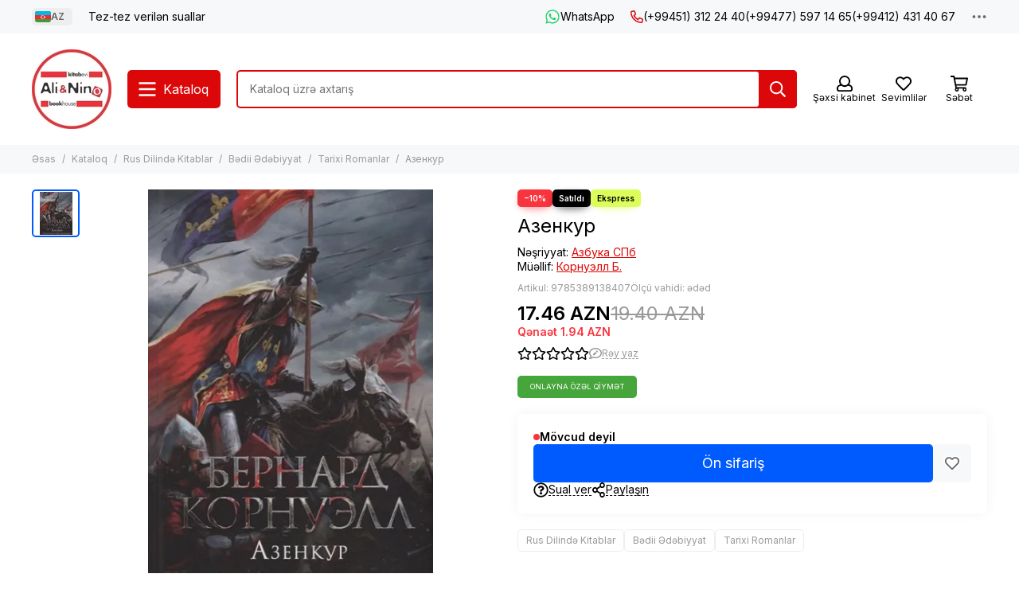

--- FILE ---
content_type: text/html; charset=utf-8
request_url: https://alinino.az/product/azenkur
body_size: 69939
content:
<!doctype html>
<html lang="az"><head><meta data-config="{&quot;product_id&quot;:155005798}" name="page-config" content="" /><meta data-config="{&quot;money_with_currency_format&quot;:{&quot;delimiter&quot;:&quot;&quot;,&quot;separator&quot;:&quot;.&quot;,&quot;format&quot;:&quot;%n %u&quot;,&quot;unit&quot;:&quot;AZN&quot;,&quot;show_price_without_cents&quot;:0},&quot;currency_code&quot;:&quot;AZN&quot;,&quot;currency_iso_code&quot;:&quot;AZN&quot;,&quot;default_currency&quot;:{&quot;title&quot;:&quot;Азербайджанский манат&quot;,&quot;code&quot;:&quot;AZN&quot;,&quot;rate&quot;:&quot;45.0305&quot;,&quot;format_string&quot;:&quot;%n %u&quot;,&quot;unit&quot;:&quot;AZN&quot;,&quot;price_separator&quot;:&quot;&quot;,&quot;is_default&quot;:true,&quot;price_delimiter&quot;:&quot;&quot;,&quot;show_price_with_delimiter&quot;:false,&quot;show_price_without_cents&quot;:false},&quot;facebook&quot;:{&quot;pixelActive&quot;:false,&quot;currency_code&quot;:&quot;AZN&quot;,&quot;use_variants&quot;:false},&quot;vk&quot;:{&quot;pixel_active&quot;:null,&quot;price_list_id&quot;:null},&quot;new_ya_metrika&quot;:true,&quot;ecommerce_data_container&quot;:&quot;dataLayer&quot;,&quot;common_js_version&quot;:null,&quot;vue_ui_version&quot;:null,&quot;feedback_captcha_enabled&quot;:null,&quot;account_id&quot;:490615,&quot;hide_items_out_of_stock&quot;:false,&quot;forbid_order_over_existing&quot;:true,&quot;minimum_items_price&quot;:null,&quot;enable_comparison&quot;:true,&quot;locale&quot;:&quot;az&quot;,&quot;client_group&quot;:null,&quot;consent_to_personal_data&quot;:{&quot;active&quot;:false,&quot;obligatory&quot;:true,&quot;description&quot;:&quot;Настоящим подтверждаю, что я ознакомлен и согласен с условиями \u003ca href=&#39;/page/oferta&#39; target=&#39;blank&#39;\u003eоферты и политики конфиденциальности\u003c/a\u003e.&quot;},&quot;recaptcha_key&quot;:&quot;6LfXhUEmAAAAAOGNQm5_a2Ach-HWlFKD3Sq7vfFj&quot;,&quot;recaptcha_key_v3&quot;:&quot;6LcZi0EmAAAAAPNov8uGBKSHCvBArp9oO15qAhXa&quot;,&quot;yandex_captcha_key&quot;:&quot;ysc1_ec1ApqrRlTZTXotpTnO8PmXe2ISPHxsd9MO3y0rye822b9d2&quot;,&quot;checkout_float_order_content_block&quot;:true,&quot;available_products_characteristics_ids&quot;:null,&quot;sber_id_app_id&quot;:&quot;5b5a3c11-72e5-4871-8649-4cdbab3ba9a4&quot;,&quot;theme_generation&quot;:2,&quot;quick_checkout_captcha_enabled&quot;:false,&quot;max_order_lines_count&quot;:500,&quot;sber_bnpl_min_amount&quot;:1000,&quot;sber_bnpl_max_amount&quot;:150000,&quot;counter_settings&quot;:{&quot;data_layer_name&quot;:&quot;dataLayer&quot;,&quot;new_counters_setup&quot;:false,&quot;add_to_cart_event&quot;:true,&quot;remove_from_cart_event&quot;:true,&quot;add_to_wishlist_event&quot;:true},&quot;site_setting&quot;:{&quot;show_cart_button&quot;:true,&quot;show_service_button&quot;:false,&quot;show_marketplace_button&quot;:false,&quot;show_quick_checkout_button&quot;:false},&quot;warehouses&quot;:[],&quot;captcha_type&quot;:&quot;google&quot;,&quot;human_readable_urls&quot;:false}" name="shop-config" content="" /><meta name='js-evnvironment' content='production' /><meta name='default-locale' content='az' /><meta name='insales-redefined-api-methods' content="[]" /><script type="text/javascript" src="https://static.insales-cdn.com/assets/static-versioned/v3.72/static/libs/lodash/4.17.21/lodash.min.js"></script>
<!--InsalesCounter -->
<script type="text/javascript">
(function() {
  if (typeof window.__insalesCounterId !== 'undefined') {
    return;
  }

  try {
    Object.defineProperty(window, '__insalesCounterId', {
      value: 490615,
      writable: true,
      configurable: true
    });
  } catch (e) {
    console.error('InsalesCounter: Failed to define property, using fallback:', e);
    window.__insalesCounterId = 490615;
  }

  if (typeof window.__insalesCounterId === 'undefined') {
    console.error('InsalesCounter: Failed to set counter ID');
    return;
  }

  let script = document.createElement('script');
  script.async = true;
  script.src = '/javascripts/insales_counter.js?7';
  let firstScript = document.getElementsByTagName('script')[0];
  firstScript.parentNode.insertBefore(script, firstScript);
})();
</script>
<!-- /InsalesCounter -->
      <script>gtmDataLayer = []; gtmDataLayer.push({
      'ecommerce': {
        'detail': {
          'products': [{"id":"155005798","name":"Азенкур","category":"Kataloq/Rus Dilində Kitablar/Bədii Ədəbiyyat/Tarixi Romanlar","price":"17.46"}]
         }
       }
    });</script>
      <!-- Google Tag Manager -->
      <script>(function(w,d,s,l,i){w[l]=w[l]||[];w[l].push({'gtm.start':
      new Date().getTime(),event:'gtm.js'});var f=d.getElementsByTagName(s)[0],
      j=d.createElement(s),dl=l!='dataLayer'?'&l='+l:'';j.async=true;j.src=
      'https://www.googletagmanager.com/gtm.js?id='+i+dl;f.parentNode.insertBefore(j,f);
      })(window,document,'script','gtmDataLayer','GTM-WSB6C9N');
      </script>
      <!-- End Google Tag Manager -->

	<meta charset="utf-8">
	<meta http-equiv="X-UA-Compatible" content="IE=edge,chrome=1">
	<meta name="viewport" content="width=device-width, initial-scale=1, maximum-scale=5, user-scalable=no">
	<meta name="theme-color" content="#ffffff">
	<meta name="format-detection" content="telephone=no">
	<meta name="p:domain_verify" content="7bfc3ad94f3434e1f6513e52f17004e6"/><meta name="robots" content="index, follow">
		<title>Bakıda Азенкур Корнуэлл Б. isbn 9785389138407 — Alinino.az</title><meta name="description" content="Bakıda Азенкур Корнуэлл Б. isbn 9785389138407 Azerbaycanın butun rayonlarına çatdırılma ilə al Alinino.az. Битва при Азенкуре — один из поворотных моментов в ходе Столетней войны между Англией и Францией. Изнуренная долгим походом, голодом и болезнями английская армия по меньшей мере в пять раз уступала численностью противнику."><link rel="canonical" href="https://alinino.az/product/azenkur"><link rel="preconnect" href="https://static.insales-cdn.com" crossorigin>
	<link rel="preconnect" href="https://fonts.googleapis.com">
	<link rel="preconnect" href="https://fonts.gstatic.com" crossorigin>
	<link rel="preload" href="https://static.insales-cdn.com/assets/1/2209/6523041/1768201135/theme.css" as="style">
	<link href="https://static.insales-cdn.com/assets/1/2209/6523041/1768201135/theme.css" rel="stylesheet"><link rel="preload" href="https://static.insales-cdn.com/assets/1/2209/6523041/1768201135/theme.product.css" as="style">
			<link href="https://static.insales-cdn.com/assets/1/2209/6523041/1768201135/theme.product.css" rel="stylesheet"><link rel="preload" href="https://fonts.googleapis.com/css2?family=Inter:wght@400;600&display=swap" as="style">
	<link rel="stylesheet" href="https://fonts.googleapis.com/css2?family=Inter:wght@400;600&display=swap" media="print" onload="this.media='all'">
	<noscript>
		<link rel="stylesheet" href="https://fonts.googleapis.com/css2?family=Inter:wght@400;600&display=swap">
	</noscript><link rel="preload" as="script" href="https://static.insales-cdn.com/assets/common-js/common.v2.25.28.js">
	<link rel="preload" as="script" href="https://static.insales-cdn.com/assets/1/2209/6523041/1768201135/plugins.js">
	<link rel="preload" as="script" href="https://static.insales-cdn.com/assets/1/2209/6523041/1768201135/theme.js"><meta property="og:title" content="Азенкур">
		<meta property="og:type" content="website">
		<meta property="og:url" content="https://alinino.az/product/azenkur">
		<meta property="og:image" content="https://static.insales-cdn.com/images/products/1/6471/250558791/2630269_detail.jpg">
		<meta property="og:description" content="Битва при Азенкуре — один из поворотных моментов в ходе Столетней войны между Англией и Францией. Изнуренная долгим походом, голодом и болезнями английская армия по меньшей мере в пять раз уступала численностью противнику."><link href="https://static.insales-cdn.com/r/K02aT-k4S2k/rs:fill-down:32:32:1/q:85/plain/files/1/2265/111765721/original/Logo_Ali_Nino.png@png" rel="icon" sizes="32x32" type="image/png"><meta name='product-id' content='155005798' />
</head><body class="">
<!-- Yandex.Metrika counter -->
<script type="text/javascript" >
   (function(m,e,t,r,i,k,a){m[i]=m[i]||function(){(m[i].a=m[i].a||[]).push(arguments)};
   m[i].l=1*new Date();k=e.createElement(t),a=e.getElementsByTagName(t)[0],k.async=1,k.src=r,a.parentNode.insertBefore(k,a)})
   (window, document, "script", "https://mc.yandex.ru/metrika/tag.js", "ym");

   ym(22208425, "init", {
        webvisor:true,
        ecommerce:dataLayer,
        clickmap:true,
        trackLinks:true,
        accurateTrackBounce:true
   });
</script>
<script type="text/javascript">
  window.dataLayer = window.dataLayer || [];
  window.dataLayer.push({"ecommerce":{"currencyCode":"AZN","detail":{"products":[{"id":155005798,"name":"Азенкур","category":"Kataloq/Rus Dilində Kitablar/Bədii Ədəbiyyat/Tarixi Romanlar","price":17.46}]}}});
</script>
<noscript><div><img src="https://mc.yandex.ru/watch/22208425" style="position:absolute; left:-9999px;" alt="" /></div></noscript>
<!-- /Yandex.Metrika counter -->
<div data-grid-layout="product">
			<header data-grid="header"><div class="header"><div class="header-panel">
		<div class="container">
			<div class="row align-items-center"><div class="col-auto"><div class="dropdown dropdown_type_language">
	<span class="dropdown__bage"><img data-src="https://static.insales-cdn.com/images/flags/1/2913/535393/original/az.svg" alt="Azərbaycan" width="18" height="14" class="lazy">AZ</span>
	<div class="dropdown__popup"><a href="/product/azenkur" class="dropdown__item is-active">
				<span class="dropdown__flag"><img data-src="https://static.insales-cdn.com/images/flags/1/2913/535393/original/az.svg" alt="Azərbaycan" width="24" height="18" class="lazy"></span>
				<span class="dropdown__title">Azərbaycan</span>
			</a><a href="/product/azenkur?lang=en" class="dropdown__item">
				<span class="dropdown__flag"><img data-src="https://static.insales-cdn.com/images/flags/1/2912/535392/original/en.svg" alt="English" width="24" height="18" class="lazy"></span>
				<span class="dropdown__title">English</span>
			</a><a href="/product/azenkur?lang=ru" class="dropdown__item">
				<span class="dropdown__flag"><img data-src="https://static.insales-cdn.com/images/flags/1/80/532560/original/ru.svg" alt="Русский" width="24" height="18" class="lazy"></span>
				<span class="dropdown__title">Русский</span>
			</a></div>
</div></div><div class="col">
					<div class="header-panel__pages">
						<div class="cut-list js-cut-list"><div class="cut-list__elem"><a href="/page/faq-page" class="header-panel__page">Tez-tez verilən suallar</a></div></div>
					</div>
				</div><div class="col-auto">
							<div class="header-panel__messengers"><div class="social">
		<div class="social__items"><a href="https://api.whatsapp.com/send?phone=994513122440" class="social__item social__item_whatsapp" rel="noopener noreferrer nofollow" target="_blank" data-social-qr='{"title": "WhatsApp", "url": "https://api.whatsapp.com/send?phone=994513122440", "icon": "whatsapp"}' title="WhatsApp"><svg xmlns="http://www.w3.org/2000/svg" viewBox="0 0 448 512" class="svg-social" data-social="whatsapp"><use xlink:href="#svg-social-whatsapp"></use></svg><span class="social__title">WhatsApp</span></a></div>
	</div></div>
						</div><div class="col-auto">
						<div class="header-panel__phones"><a href="tel:+994513122440"><svg xmlns="http://www.w3.org/2000/svg" viewBox="0 0 512 512" class="svg-icon" data-icon="phone"><use xlink:href="#svg-icon-phone"></use></svg>(+99451) 312 24 40</a><a href="tel:+994775971465">(+99477) 597 14 65</a><a href="tel:+994124314067">(+99412) 431 40 67</a></div>
					</div><div class="col-auto">
					<div class="dropdown dropdown_type_contacts">
						<span class="dropdown__bage"><svg xmlns="http://www.w3.org/2000/svg" viewBox="0 0 512 512" class="svg-icon" data-icon="ellipsis"><use xlink:href="#svg-icon-ellipsis"></use></svg></span>
						<div class="dropdown__popup is-right"><div class="dropdown__callback">
									<button type="button" class="button button--block button--secondary js-msg-show" data-template="popup-callback">Zəng sifarişi</button>
								</div><div class="dropdown__item"><div class="contacts"><div class="contacts__item">
      <div class="contacts__icon"><svg xmlns="http://www.w3.org/2000/svg" viewBox="0 0 512 512" class="svg-icon" data-icon="mail"><use xlink:href="#svg-icon-mail"></use></svg></div>
      <div class="contacts__title"><a href="mailto:info@alinino.az">info@alinino.az</a></div>
    </div><div class="contacts__item">
      <div class="contacts__icon"><svg xmlns="http://www.w3.org/2000/svg" viewBox="0 0 512 512" class="svg-icon" data-icon="clock"><use xlink:href="#svg-icon-clock"></use></svg></div>
      <div class="contacts__title"><p>Biz həftənin 7 g&uuml;n&uuml;, saat 9:00 - 20:00 qədər &ccedil;atdırılma edirik.</p></div>
    </div></div></div><div class="social social_type_grid">
		<div class="social__items"><a href="https://www.facebook.com/aliandnino.azerbaijan" class="social__item social__item_facebook" rel="noopener noreferrer nofollow" target="_blank" data-social-qr='{"title": "Facebook", "url": "https://www.facebook.com/aliandnino.azerbaijan", "icon": "facebook"}' title="Facebook"><svg xmlns="http://www.w3.org/2000/svg" viewBox="0 0 264 512" class="svg-social" data-social="facebook"><use xlink:href="#svg-social-facebook"></use></svg></a><a href="https://www.instagram.com/ali_and_nino/" class="social__item social__item_instagram" rel="noopener noreferrer nofollow" target="_blank" data-social-qr='{"title": "Instagram", "url": "https://www.instagram.com/ali_and_nino/", "icon": "instagram"}' title="Instagram"><svg xmlns="http://www.w3.org/2000/svg" viewBox="0 0 100 100" class="svg-social" data-social="instagram"><use xlink:href="#svg-social-instagram"></use></svg></a><a href="https://www.youtube.com/channel/UCDFEScj7flj0VXff8s_TB0g" class="social__item social__item_youtube" rel="noopener noreferrer nofollow" target="_blank" data-social-qr='{"title": "YouTube", "url": "https://www.youtube.com/channel/UCDFEScj7flj0VXff8s_TB0g", "icon": "youtube"}' title="YouTube"><svg xmlns="http://www.w3.org/2000/svg" viewBox="0 0 576 512" class="svg-social" data-social="youtube"><use xlink:href="#svg-social-youtube"></use></svg></a><a href="https://twitter.com/Ali_and_Nino" class="social__item social__item_x" rel="noopener noreferrer nofollow" target="_blank" data-social-qr='{"title": "X", "url": "https://twitter.com/Ali_and_Nino", "icon": "x"}' title="X"><svg xmlns="http://www.w3.org/2000/svg" viewBox="0 0 512 512" class="svg-social" data-social="x"><use xlink:href="#svg-social-x"></use></svg></a><a href="https://t.me/ali_nino" class="social__item social__item_telegram" rel="noopener noreferrer nofollow" target="_blank" data-social-qr='{"title": "Telegram", "url": "https://t.me/ali_nino", "icon": "telegram"}' title="Telegram"><svg xmlns="http://www.w3.org/2000/svg" viewBox="0 0 100 100" class="svg-social" data-social="telegram"><use xlink:href="#svg-social-telegram"></use></svg></a><a href="http://www.pinterest.com/ali_and_nino" class="social__item social__item_pinterest" rel="noopener noreferrer nofollow" target="_blank" data-social-qr='{"title": "Pinterest", "url": "http://www.pinterest.com/ali_and_nino", "icon": "pinterest"}' title="Pinterest"><svg xmlns="http://www.w3.org/2000/svg" viewBox="0 0 496 512" class="svg-social" data-social="pinterest"><use xlink:href="#svg-social-pinterest"></use></svg></a></div>
	</div></div>
					</div>
				</div>
			</div>
		</div>
	</div>
	<div class="header-main js-header-main-sticky">
		<div class="container header-main__container">
			<div class="row align-items-center header-main__row">
				<div class="col-auto header-main__col-menu"><div class="mobile-menu js-mobile-menu">
	<button class="mobile-menu__trigger js-mobile-menu-trigger" data-toolbar-item="mobile-menu"><svg xmlns="http://www.w3.org/2000/svg" viewBox="0 0 448 512" class="svg-icon" data-icon="bars"><use xlink:href="#svg-icon-bars"></use></svg></button>
	<div class="mobile-menu__dropdown">
		<span class="mobile-menu__header">
<div class="dropdown dropdown_type_language">
	<span class="dropdown__bage"><img data-src="https://static.insales-cdn.com/images/flags/1/2913/535393/original/az.svg" alt="Azərbaycan" width="18" height="14" class="lazy">AZ</span>
	<div class="dropdown__popup"><a href="/product/azenkur" class="dropdown__item is-active">
				<span class="dropdown__flag"><img data-src="https://static.insales-cdn.com/images/flags/1/2913/535393/original/az.svg" alt="Azərbaycan" width="24" height="18" class="lazy"></span>
				<span class="dropdown__title">Azərbaycan</span>
			</a><a href="/product/azenkur?lang=en" class="dropdown__item">
				<span class="dropdown__flag"><img data-src="https://static.insales-cdn.com/images/flags/1/2912/535392/original/en.svg" alt="English" width="24" height="18" class="lazy"></span>
				<span class="dropdown__title">English</span>
			</a><a href="/product/azenkur?lang=ru" class="dropdown__item">
				<span class="dropdown__flag"><img data-src="https://static.insales-cdn.com/images/flags/1/80/532560/original/ru.svg" alt="Русский" width="24" height="18" class="lazy"></span>
				<span class="dropdown__title">Русский</span>
			</a></div>
</div><button class="mobile-menu__close js-mobile-menu-close" aria-label="close"><svg viewBox="0 0 32 32"><path d="M10,10 L22,22 M22,10 L10,22"></path></svg></button></span>
		<div class="mobile-menu__content"><div class="mobile-collections"><div class="mobile-collections__item" data-nav-item="9303868"><a href="/collection/bestsellery">Bestsellerlər</a></div><div class="mobile-collections__item" data-nav-item="8596871"><a href="/collection/knigi-na-azerbaydzhanskom-yazyke" class="js-mobile-collections-toggle">Azərbaycan Dilində Kitablar<span><svg xmlns="http://www.w3.org/2000/svg" viewBox="0 0 256 512" class="svg-icon" data-icon="chevron-right"><use xlink:href="#svg-icon-chevron-right"></use></svg></span></a>
								<div class="mobile-collections__submenu">
									<div class="mobile-menu__header"><button class="mobile-collections__back js-mobile-collections-toggle" aria-label="back"><svg xmlns="http://www.w3.org/2000/svg" viewBox="0 0 256 512" class="svg-icon" data-icon="chevron-left"><use xlink:href="#svg-icon-chevron-left"></use></svg></button><div class="mobile-menu__header-title">Azərbaycan Dilində Kitablar</div><button class="mobile-menu__close js-mobile-menu-close" aria-label="close"><svg viewBox="0 0 32 32"><path d="M10,10 L22,22 M22,10 L10,22"></path></svg></button></div>
									<div class="mobile-menu__content">
										<div class="mobile-collections__item" data-nav-item="8596871-all"><a href="/collection/knigi-na-azerbaydzhanskom-yazyke">Bütün məhsullar</a></div><div class="mobile-collections__item" data-nav-item="8596872"><a href="/collection/detskaya-literatura-az" class="js-mobile-collections-toggle">Uşaq Ədəbiyyatı<span><svg xmlns="http://www.w3.org/2000/svg" viewBox="0 0 256 512" class="svg-icon" data-icon="chevron-right"><use xlink:href="#svg-icon-chevron-right"></use></svg></span></a>
													<div class="mobile-collections__submenu">
														<div class="mobile-menu__header"><button class="mobile-collections__back js-mobile-collections-toggle" aria-label="back"><svg xmlns="http://www.w3.org/2000/svg" viewBox="0 0 256 512" class="svg-icon" data-icon="chevron-left"><use xlink:href="#svg-icon-chevron-left"></use></svg></button><div class="mobile-menu__header-title">Uşaq Ədəbiyyatı</div><button class="mobile-menu__close js-mobile-menu-close" aria-label="close"><svg viewBox="0 0 32 32"><path d="M10,10 L22,22 M22,10 L10,22"></path></svg></button></div>
														<div class="mobile-menu__content">
															<div class="mobile-collections__item" data-nav-item="8596872-all"><a href="/collection/detskaya-literatura-az">Bütün məhsullar</a></div><div class="mobile-collections__item" data-nav-item="8596873"><a href="/collection/raskraski-dlya-malyshey">Boyamalar</a></div><div class="mobile-collections__item" data-nav-item="8596874"><a href="/collection/skazki">Nağıllar</a></div><div class="mobile-collections__item" data-nav-item="8596875"><a href="/collection/hudozhestvennaya-literatura-dlya-detey" class="js-mobile-collections-toggle">Uşaqlar Üçün Bədii Ədəbiyyat<span><svg xmlns="http://www.w3.org/2000/svg" viewBox="0 0 256 512" class="svg-icon" data-icon="chevron-right"><use xlink:href="#svg-icon-chevron-right"></use></svg></span></a>
																		<div class="mobile-collections__submenu">
																			<div class="mobile-menu__header"><button class="mobile-collections__back js-mobile-collections-toggle" aria-label="back"><svg xmlns="http://www.w3.org/2000/svg" viewBox="0 0 256 512" class="svg-icon" data-icon="chevron-left"><use xlink:href="#svg-icon-chevron-left"></use></svg></button><div class="mobile-menu__header-title">Uşaqlar Üçün Bədii Ədəbiyyat</div><button class="mobile-menu__close js-mobile-menu-close" aria-label="close"><svg viewBox="0 0 32 32"><path d="M10,10 L22,22 M22,10 L10,22"></path></svg></button></div>
																			<div class="mobile-menu__content">
																				<div class="mobile-collections__item" data-nav-item="8596875-all"><a href="/collection/hudozhestvennaya-literatura-dlya-detey">Bütün məhsullar</a></div><div class="mobile-collections__item" data-nav-item="18431050">
																						<a href="/collection/0-6-year-2">0-6 yaş</a>
																					</div><div class="mobile-collections__item" data-nav-item="18431057">
																						<a href="/collection/6-12-year-2">6-12 yaş</a>
																					</div></div>
																		</div></div><div class="mobile-collections__item" data-nav-item="8596876"><a href="/collection/entsiklopedii-obuchenie" class="js-mobile-collections-toggle">Ensiklopediyalar.Təlim<span><svg xmlns="http://www.w3.org/2000/svg" viewBox="0 0 256 512" class="svg-icon" data-icon="chevron-right"><use xlink:href="#svg-icon-chevron-right"></use></svg></span></a>
																		<div class="mobile-collections__submenu">
																			<div class="mobile-menu__header"><button class="mobile-collections__back js-mobile-collections-toggle" aria-label="back"><svg xmlns="http://www.w3.org/2000/svg" viewBox="0 0 256 512" class="svg-icon" data-icon="chevron-left"><use xlink:href="#svg-icon-chevron-left"></use></svg></button><div class="mobile-menu__header-title">Ensiklopediyalar.Təlim</div><button class="mobile-menu__close js-mobile-menu-close" aria-label="close"><svg viewBox="0 0 32 32"><path d="M10,10 L22,22 M22,10 L10,22"></path></svg></button></div>
																			<div class="mobile-menu__content">
																				<div class="mobile-collections__item" data-nav-item="8596876-all"><a href="/collection/entsiklopedii-obuchenie">Bütün məhsullar</a></div><div class="mobile-collections__item" data-nav-item="17732741">
																						<a href="/collection/0-6-year">0-6 yaş</a>
																					</div><div class="mobile-collections__item" data-nav-item="17732743">
																						<a href="/collection/6-12-year">6-12 yaş</a>
																					</div></div>
																		</div></div><div class="mobile-collections__item" data-nav-item="10992227"><a href="/collection/bestseller">Bestseller</a></div></div>
													</div></div><div class="mobile-collections__item" data-nav-item="8596877"><a href="/collection/nehudozhestvennaya-literatura-az" class="js-mobile-collections-toggle">Qeyri-Bədii Ədəbiyyat<span><svg xmlns="http://www.w3.org/2000/svg" viewBox="0 0 256 512" class="svg-icon" data-icon="chevron-right"><use xlink:href="#svg-icon-chevron-right"></use></svg></span></a>
													<div class="mobile-collections__submenu">
														<div class="mobile-menu__header"><button class="mobile-collections__back js-mobile-collections-toggle" aria-label="back"><svg xmlns="http://www.w3.org/2000/svg" viewBox="0 0 256 512" class="svg-icon" data-icon="chevron-left"><use xlink:href="#svg-icon-chevron-left"></use></svg></button><div class="mobile-menu__header-title">Qeyri-Bədii Ədəbiyyat</div><button class="mobile-menu__close js-mobile-menu-close" aria-label="close"><svg viewBox="0 0 32 32"><path d="M10,10 L22,22 M22,10 L10,22"></path></svg></button></div>
														<div class="mobile-menu__content">
															<div class="mobile-collections__item" data-nav-item="8596877-all"><a href="/collection/nehudozhestvennaya-literatura-az">Bütün məhsullar</a></div><div class="mobile-collections__item" data-nav-item="19241510"><a href="/collection/psihologiya-i-biznes" class="js-mobile-collections-toggle">Psixologiya və biznes<span><svg xmlns="http://www.w3.org/2000/svg" viewBox="0 0 256 512" class="svg-icon" data-icon="chevron-right"><use xlink:href="#svg-icon-chevron-right"></use></svg></span></a>
																		<div class="mobile-collections__submenu">
																			<div class="mobile-menu__header"><button class="mobile-collections__back js-mobile-collections-toggle" aria-label="back"><svg xmlns="http://www.w3.org/2000/svg" viewBox="0 0 256 512" class="svg-icon" data-icon="chevron-left"><use xlink:href="#svg-icon-chevron-left"></use></svg></button><div class="mobile-menu__header-title">Psixologiya və biznes</div><button class="mobile-menu__close js-mobile-menu-close" aria-label="close"><svg viewBox="0 0 32 32"><path d="M10,10 L22,22 M22,10 L10,22"></path></svg></button></div>
																			<div class="mobile-menu__content">
																				<div class="mobile-collections__item" data-nav-item="19241510-all"><a href="/collection/psihologiya-i-biznes">Bütün məhsullar</a></div><div class="mobile-collections__item" data-nav-item="24157154">
																						<a href="/collection/biznes">Biznes</a>
																					</div><div class="mobile-collections__item" data-nav-item="24157156">
																						<a href="/collection/psixologiya-ve-ferdi-inkisaf">Psixologiya və fərdi inkişaf</a>
																					</div></div>
																		</div></div><div class="mobile-collections__item" data-nav-item="8596879"><a href="/collection/istoriya">Tarix. Hüquq</a></div><div class="mobile-collections__item" data-nav-item="8596880"><a href="/collection/kulinariya-zdorovie-dosug">Kulinariya.Asudə Vaxt. Hobbi</a></div><div class="mobile-collections__item" data-nav-item="8596881"><a href="/collection/meditsina">Tibb, sağlamlıq</a></div><div class="mobile-collections__item" data-nav-item="8596882"><a href="/collection/memuary-biografii">Memuarlar. Bioqrafiyalar. Aforizmlər</a></div><div class="mobile-collections__item" data-nav-item="8596884"><a href="/collection/religiya-ezoterika">Din. Məxfilik</a></div><div class="mobile-collections__item" data-nav-item="8596885"><a href="/collection/filosofiya">Fəlsəfə və Elm</a></div><div class="mobile-collections__item" data-nav-item="11144226"><a href="/collection/foreign-languages-dictionaries">Hazırlıq. Xarici dil. Lüğətlər</a></div><div class="mobile-collections__item" data-nav-item="10992228"><a href="/collection/bestseller-2">Bestseller</a></div></div>
													</div></div><div class="mobile-collections__item" data-nav-item="8596888"><a href="/collection/hudozhestvennaya-literatura-az" class="js-mobile-collections-toggle">Bədii Ədəbiyyat<span><svg xmlns="http://www.w3.org/2000/svg" viewBox="0 0 256 512" class="svg-icon" data-icon="chevron-right"><use xlink:href="#svg-icon-chevron-right"></use></svg></span></a>
													<div class="mobile-collections__submenu">
														<div class="mobile-menu__header"><button class="mobile-collections__back js-mobile-collections-toggle" aria-label="back"><svg xmlns="http://www.w3.org/2000/svg" viewBox="0 0 256 512" class="svg-icon" data-icon="chevron-left"><use xlink:href="#svg-icon-chevron-left"></use></svg></button><div class="mobile-menu__header-title">Bədii Ədəbiyyat</div><button class="mobile-menu__close js-mobile-menu-close" aria-label="close"><svg viewBox="0 0 32 32"><path d="M10,10 L22,22 M22,10 L10,22"></path></svg></button></div>
														<div class="mobile-menu__content">
															<div class="mobile-collections__item" data-nav-item="8596888-all"><a href="/collection/hudozhestvennaya-literatura-az">Bütün məhsullar</a></div><div class="mobile-collections__item" data-nav-item="8596889"><a href="/collection/detektivy-trillery" class="js-mobile-collections-toggle">Detektivlər. Trillerlər<span><svg xmlns="http://www.w3.org/2000/svg" viewBox="0 0 256 512" class="svg-icon" data-icon="chevron-right"><use xlink:href="#svg-icon-chevron-right"></use></svg></span></a>
																		<div class="mobile-collections__submenu">
																			<div class="mobile-menu__header"><button class="mobile-collections__back js-mobile-collections-toggle" aria-label="back"><svg xmlns="http://www.w3.org/2000/svg" viewBox="0 0 256 512" class="svg-icon" data-icon="chevron-left"><use xlink:href="#svg-icon-chevron-left"></use></svg></button><div class="mobile-menu__header-title">Detektivlər. Trillerlər</div><button class="mobile-menu__close js-mobile-menu-close" aria-label="close"><svg viewBox="0 0 32 32"><path d="M10,10 L22,22 M22,10 L10,22"></path></svg></button></div>
																			<div class="mobile-menu__content">
																				<div class="mobile-collections__item" data-nav-item="8596889-all"><a href="/collection/detektivy-trillery">Bütün məhsullar</a></div><div class="mobile-collections__item" data-nav-item="9308619">
																						<a href="/collection/cingiz-abdullayev">Çingiz Abdullayev</a>
																					</div></div>
																		</div></div><div class="mobile-collections__item" data-nav-item="8596890"><a href="/collection/istoricheskie-romany">Tarixi Romanlar</a></div><div class="mobile-collections__item" data-nav-item="8596892"><a href="/collection/lyubovnye-romany">Sevgi Romanları</a></div><div class="mobile-collections__item" data-nav-item="8596893"><a href="/collection/mirovaya-i-azerbaydzhanskaya-klassika">Azərbaycan Və Dünya Klassikası</a></div><div class="mobile-collections__item" data-nav-item="8596894"><a href="/collection/poeziya">Poeziya</a></div><div class="mobile-collections__item" data-nav-item="8596895"><a href="/collection/sovremennaya-azerbaydzhanskaya-literatura">Müasir Azərbaycan Ədəbiyyatı</a></div><div class="mobile-collections__item" data-nav-item="8596896"><a href="/collection/sovremennaya-zarubezhnaya-proza">Müasir Xarici Nəşrlər</a></div><div class="mobile-collections__item" data-nav-item="8596897"><a href="/collection/fantastika-mistika">Fantastika. Mistika</a></div><div class="mobile-collections__item" data-nav-item="10992237"><a href="/collection/bestseller-3">Bestseller</a></div></div>
													</div></div><div class="mobile-collections__item" data-nav-item="9465387"><a href="/collection/business-books" class="js-mobile-collections-toggle">Biznes, psixologiya, motivasiya<span><svg xmlns="http://www.w3.org/2000/svg" viewBox="0 0 256 512" class="svg-icon" data-icon="chevron-right"><use xlink:href="#svg-icon-chevron-right"></use></svg></span></a>
													<div class="mobile-collections__submenu">
														<div class="mobile-menu__header"><button class="mobile-collections__back js-mobile-collections-toggle" aria-label="back"><svg xmlns="http://www.w3.org/2000/svg" viewBox="0 0 256 512" class="svg-icon" data-icon="chevron-left"><use xlink:href="#svg-icon-chevron-left"></use></svg></button><div class="mobile-menu__header-title">Biznes, psixologiya, motivasiya</div><button class="mobile-menu__close js-mobile-menu-close" aria-label="close"><svg viewBox="0 0 32 32"><path d="M10,10 L22,22 M22,10 L10,22"></path></svg></button></div>
														<div class="mobile-menu__content">
															<div class="mobile-collections__item" data-nav-item="9465387-all"><a href="/collection/business-books">Bütün məhsullar</a></div><div class="mobile-collections__item" data-nav-item="8596878"><a href="/collection/biznes-literatura">Biznes Haqqında</a></div><div class="mobile-collections__item" data-nav-item="8596883"><a href="/collection/psihologiya">Psixologiya və fərdi inkişaf</a></div><div class="mobile-collections__item" data-nav-item="10992297"><a href="/collection/bestseller-25dcef">Bestseller</a></div></div>
													</div></div><div class="mobile-collections__item" data-nav-item="30861576"><a href="/collection/bestseller-cd3e00">Bestseller</a></div></div>
								</div></div><div class="mobile-collections__item" data-nav-item="8596898"><a href="/collection/knigi-na-russkom-yazyke" class="js-mobile-collections-toggle">Rus Dilində Kitablar<span><svg xmlns="http://www.w3.org/2000/svg" viewBox="0 0 256 512" class="svg-icon" data-icon="chevron-right"><use xlink:href="#svg-icon-chevron-right"></use></svg></span></a>
								<div class="mobile-collections__submenu">
									<div class="mobile-menu__header"><button class="mobile-collections__back js-mobile-collections-toggle" aria-label="back"><svg xmlns="http://www.w3.org/2000/svg" viewBox="0 0 256 512" class="svg-icon" data-icon="chevron-left"><use xlink:href="#svg-icon-chevron-left"></use></svg></button><div class="mobile-menu__header-title">Rus Dilində Kitablar</div><button class="mobile-menu__close js-mobile-menu-close" aria-label="close"><svg viewBox="0 0 32 32"><path d="M10,10 L22,22 M22,10 L10,22"></path></svg></button></div>
									<div class="mobile-menu__content">
										<div class="mobile-collections__item" data-nav-item="8596898-all"><a href="/collection/knigi-na-russkom-yazyke">Bütün məhsullar</a></div><div class="mobile-collections__item" data-nav-item="8596899"><a href="/collection/detskaya-literatura" class="js-mobile-collections-toggle">Uşaq Ədəbiyyatı<span><svg xmlns="http://www.w3.org/2000/svg" viewBox="0 0 256 512" class="svg-icon" data-icon="chevron-right"><use xlink:href="#svg-icon-chevron-right"></use></svg></span></a>
													<div class="mobile-collections__submenu">
														<div class="mobile-menu__header"><button class="mobile-collections__back js-mobile-collections-toggle" aria-label="back"><svg xmlns="http://www.w3.org/2000/svg" viewBox="0 0 256 512" class="svg-icon" data-icon="chevron-left"><use xlink:href="#svg-icon-chevron-left"></use></svg></button><div class="mobile-menu__header-title">Uşaq Ədəbiyyatı</div><button class="mobile-menu__close js-mobile-menu-close" aria-label="close"><svg viewBox="0 0 32 32"><path d="M10,10 L22,22 M22,10 L10,22"></path></svg></button></div>
														<div class="mobile-menu__content">
															<div class="mobile-collections__item" data-nav-item="8596899-all"><a href="/collection/detskaya-literatura">Bütün məhsullar</a></div><div class="mobile-collections__item" data-nav-item="8596902"><a href="/collection/skazki-2">Nağıllar</a></div><div class="mobile-collections__item" data-nav-item="9284605"><a href="/collection/hudozhestvennaya-literatura-dlya-detey-e997e3">Uşaqlar Üçün Bədii Ədəbiyyat</a></div><div class="mobile-collections__item" data-nav-item="8596903"><a href="/collection/entsiklopedii-obuchenie-2" class="js-mobile-collections-toggle">Öyrədici vəsaitlər<span><svg xmlns="http://www.w3.org/2000/svg" viewBox="0 0 256 512" class="svg-icon" data-icon="chevron-right"><use xlink:href="#svg-icon-chevron-right"></use></svg></span></a>
																		<div class="mobile-collections__submenu">
																			<div class="mobile-menu__header"><button class="mobile-collections__back js-mobile-collections-toggle" aria-label="back"><svg xmlns="http://www.w3.org/2000/svg" viewBox="0 0 256 512" class="svg-icon" data-icon="chevron-left"><use xlink:href="#svg-icon-chevron-left"></use></svg></button><div class="mobile-menu__header-title">Öyrədici vəsaitlər</div><button class="mobile-menu__close js-mobile-menu-close" aria-label="close"><svg viewBox="0 0 32 32"><path d="M10,10 L22,22 M22,10 L10,22"></path></svg></button></div>
																			<div class="mobile-menu__content">
																				<div class="mobile-collections__item" data-nav-item="8596903-all"><a href="/collection/entsiklopedii-obuchenie-2">Bütün məhsullar</a></div><div class="mobile-collections__item" data-nav-item="17560765">
																						<a href="/collection/0-2-year">0-2 yaş</a>
																					</div><div class="mobile-collections__item" data-nav-item="17560766">
																						<a href="/collection/2-3-year">2-3 yaş</a>
																					</div><div class="mobile-collections__item" data-nav-item="17560776">
																						<a href="/collection/3-4-year">3-4 yaş</a>
																					</div><div class="mobile-collections__item" data-nav-item="17560861">
																						<a href="/collection/4-5-year">4-5 yaş</a>
																					</div><div class="mobile-collections__item" data-nav-item="17560877">
																						<a href="/collection/5-6-year">5-6 yaş</a>
																					</div><div class="mobile-collections__item" data-nav-item="17560909">
																						<a href="/collection/6-7-year">6-7 yaş</a>
																					</div></div>
																		</div></div><div class="mobile-collections__item" data-nav-item="14418054"><a href="/collection/encyclopedia-2">Ensiklopediyalar</a></div><div class="mobile-collections__item" data-nav-item="18202075"><a href="/collection/music-books">Musiqili kitablar</a></div><div class="mobile-collections__item" data-nav-item="10992311"><a href="/collection/bestseller-b11265">Bestseller</a></div></div>
													</div></div><div class="mobile-collections__item" data-nav-item="8596905"><a href="/collection/nehudozhestvennaya-literatura" class="js-mobile-collections-toggle">Qeyri-Bədii Ədəbiyyat<span><svg xmlns="http://www.w3.org/2000/svg" viewBox="0 0 256 512" class="svg-icon" data-icon="chevron-right"><use xlink:href="#svg-icon-chevron-right"></use></svg></span></a>
													<div class="mobile-collections__submenu">
														<div class="mobile-menu__header"><button class="mobile-collections__back js-mobile-collections-toggle" aria-label="back"><svg xmlns="http://www.w3.org/2000/svg" viewBox="0 0 256 512" class="svg-icon" data-icon="chevron-left"><use xlink:href="#svg-icon-chevron-left"></use></svg></button><div class="mobile-menu__header-title">Qeyri-Bədii Ədəbiyyat</div><button class="mobile-menu__close js-mobile-menu-close" aria-label="close"><svg viewBox="0 0 32 32"><path d="M10,10 L22,22 M22,10 L10,22"></path></svg></button></div>
														<div class="mobile-menu__content">
															<div class="mobile-collections__item" data-nav-item="8596905-all"><a href="/collection/nehudozhestvennaya-literatura">Bütün məhsullar</a></div><div class="mobile-collections__item" data-nav-item="8596906"><a href="/collection/biznes-literatura-2">Biznes Haqqında</a></div><div class="mobile-collections__item" data-nav-item="8596907"><a href="/collection/biografii-memuary-aforizmy">Memuarlar. Bioqrafiyalar. Aforizmlər</a></div><div class="mobile-collections__item" data-nav-item="8596908"><a href="/collection/inostrannye-yazyki-slovari">Xarici Dil. Lüğətlər</a></div><div class="mobile-collections__item" data-nav-item="8596909"><a href="/collection/iskusstvo-kultura-arhitektura">İncəsənət. Mədəniyyət. Memarlıq</a></div><div class="mobile-collections__item" data-nav-item="8596910"><a href="/collection/istoriyapravo">Tarix. Hüqüq</a></div><div class="mobile-collections__item" data-nav-item="8596911"><a href="/collection/krasota-moda">Gözəllik. Dəb</a></div><div class="mobile-collections__item" data-nav-item="8596912"><a href="/collection/kulinariya-napitki">Kulinariya. İçkilər</a></div><div class="mobile-collections__item" data-nav-item="8596913"><a href="/collection/mat-i-ditya-vospitanie">Ana Və Uşaq. Tərbiyyə</a></div><div class="mobile-collections__item" data-nav-item="8596914"><a href="/collection/meditsina-2">Tibb. Sağlamlıq</a></div><div class="mobile-collections__item" data-nav-item="8596915"><a href="/collection/nauchno-populyarnaya-literatura">Elmi Ədəbiyyat</a></div><div class="mobile-collections__item" data-nav-item="8596917"><a href="/collection/psihologiya-ezoterika">Psixologiya. Ezoterika</a></div><div class="mobile-collections__item" data-nav-item="8596918"><a href="/collection/religiya-tayny">Din. Məxfilik</a></div><div class="mobile-collections__item" data-nav-item="8596919"><a href="/collection/rukodelie-dosug">Əl Işləri. Asudə Vaxt</a></div><div class="mobile-collections__item" data-nav-item="8596920"><a href="/collection/interier-dizayn">İnteryer. Dizayn</a></div><div class="mobile-collections__item" data-nav-item="8596921"><a href="/collection/turizm-karty-putevoditeli">Turizm. Xəritələr. Bələdçi</a></div><div class="mobile-collections__item" data-nav-item="8596922"><a href="/collection/filosofiya-2">Fəlsəfə</a></div><div class="mobile-collections__item" data-nav-item="10992320"><a href="/collection/bestseller-5d73ff">Bestseller</a></div></div>
													</div></div><div class="mobile-collections__item" data-nav-item="8596923"><a href="/collection/hudozhestvennaya-literatura" class="js-mobile-collections-toggle">Bədii Ədəbiyyat<span><svg xmlns="http://www.w3.org/2000/svg" viewBox="0 0 256 512" class="svg-icon" data-icon="chevron-right"><use xlink:href="#svg-icon-chevron-right"></use></svg></span></a>
													<div class="mobile-collections__submenu">
														<div class="mobile-menu__header"><button class="mobile-collections__back js-mobile-collections-toggle" aria-label="back"><svg xmlns="http://www.w3.org/2000/svg" viewBox="0 0 256 512" class="svg-icon" data-icon="chevron-left"><use xlink:href="#svg-icon-chevron-left"></use></svg></button><div class="mobile-menu__header-title">Bədii Ədəbiyyat</div><button class="mobile-menu__close js-mobile-menu-close" aria-label="close"><svg viewBox="0 0 32 32"><path d="M10,10 L22,22 M22,10 L10,22"></path></svg></button></div>
														<div class="mobile-menu__content">
															<div class="mobile-collections__item" data-nav-item="8596923-all"><a href="/collection/hudozhestvennaya-literatura">Bütün məhsullar</a></div><div class="mobile-collections__item" data-nav-item="8596924"><a href="/collection/azerbaydzhanskaya-literatura-na-russkom-yazyke">Azərbaycan Ədəbiyyatı Rus Dilində</a></div><div class="mobile-collections__item" data-nav-item="8596926"><a href="/collection/detektivy-trillery-2">Detektivlər. Trillerlər</a></div><div class="mobile-collections__item" data-nav-item="8596927"><a href="/collection/istoricheskie-romany-2">Tarixi Romanlar</a></div><div class="mobile-collections__item" data-nav-item="8596928"><a href="/collection/kinoromany">Kinoromanlar</a></div><div class="mobile-collections__item" data-nav-item="8596929"><a href="/collection/klassika-zarubezhnoy-prozy-2">Müasir Xarici Nəşr</a></div><div class="mobile-collections__item" data-nav-item="8596930"><a href="/collection/romany-o-lyubvi">Romanlar</a></div><div class="mobile-collections__item" data-nav-item="8596931"><a href="/collection/mirovaya-i-russkaya-klassika">Dünya Klassikası</a></div><div class="mobile-collections__item" data-nav-item="8596933"><a href="/collection/poeziya-2">Poeziya</a></div><div class="mobile-collections__item" data-nav-item="8596934"><a href="/collection/fantastika-uzhasy">Fantastika</a></div><div class="mobile-collections__item" data-nav-item="20362615"><a href="/collection/erotica">Erotika</a></div><div class="mobile-collections__item" data-nav-item="10992373"><a href="/collection/bestseller-3d9771">Bestseller</a></div></div>
													</div></div><div class="mobile-collections__item" data-nav-item="20243495"><a href="/collection/manga-comics">Manqa, komiks</a></div><div class="mobile-collections__item" data-nav-item="30861605"><a href="/collection/bestseller-051331">Bestseller</a></div></div>
								</div></div><div class="mobile-collections__item" data-nav-item="8596954"><a href="/collection/knigi-na-turetskom-yazyke" class="js-mobile-collections-toggle">Türk Dilində Kitablar<span><svg xmlns="http://www.w3.org/2000/svg" viewBox="0 0 256 512" class="svg-icon" data-icon="chevron-right"><use xlink:href="#svg-icon-chevron-right"></use></svg></span></a>
								<div class="mobile-collections__submenu">
									<div class="mobile-menu__header"><button class="mobile-collections__back js-mobile-collections-toggle" aria-label="back"><svg xmlns="http://www.w3.org/2000/svg" viewBox="0 0 256 512" class="svg-icon" data-icon="chevron-left"><use xlink:href="#svg-icon-chevron-left"></use></svg></button><div class="mobile-menu__header-title">Türk Dilində Kitablar</div><button class="mobile-menu__close js-mobile-menu-close" aria-label="close"><svg viewBox="0 0 32 32"><path d="M10,10 L22,22 M22,10 L10,22"></path></svg></button></div>
									<div class="mobile-menu__content">
										<div class="mobile-collections__item" data-nav-item="8596954-all"><a href="/collection/knigi-na-turetskom-yazyke">Bütün məhsullar</a></div><div class="mobile-collections__item" data-nav-item="8596955"><a href="/collection/detskaya-literatura-na-turetskom-yazyke" class="js-mobile-collections-toggle">Türk Dilində Uşaq Ədəbiyyatı<span><svg xmlns="http://www.w3.org/2000/svg" viewBox="0 0 256 512" class="svg-icon" data-icon="chevron-right"><use xlink:href="#svg-icon-chevron-right"></use></svg></span></a>
													<div class="mobile-collections__submenu">
														<div class="mobile-menu__header"><button class="mobile-collections__back js-mobile-collections-toggle" aria-label="back"><svg xmlns="http://www.w3.org/2000/svg" viewBox="0 0 256 512" class="svg-icon" data-icon="chevron-left"><use xlink:href="#svg-icon-chevron-left"></use></svg></button><div class="mobile-menu__header-title">Türk Dilində Uşaq Ədəbiyyatı</div><button class="mobile-menu__close js-mobile-menu-close" aria-label="close"><svg viewBox="0 0 32 32"><path d="M10,10 L22,22 M22,10 L10,22"></path></svg></button></div>
														<div class="mobile-menu__content">
															<div class="mobile-collections__item" data-nav-item="8596955-all"><a href="/collection/detskaya-literatura-na-turetskom-yazyke">Bütün məhsullar</a></div><div class="mobile-collections__item" data-nav-item="18627675"><a href="/collection/fiction-books-for-children">Uşaqlar üçün bədii kitablar</a></div><div class="mobile-collections__item" data-nav-item="18627679"><a href="/collection/encyclopedias-training">Ensiklopediyalar. Təlim</a></div><div class="mobile-collections__item" data-nav-item="11002832"><a href="/collection/bestseller-b39f97">Bestseller</a></div></div>
													</div></div><div class="mobile-collections__item" data-nav-item="8596956"><a href="/collection/nehudozhestvennaya-literatura-tr" class="js-mobile-collections-toggle">Qeyri-Bədii Ədəbiyyat<span><svg xmlns="http://www.w3.org/2000/svg" viewBox="0 0 256 512" class="svg-icon" data-icon="chevron-right"><use xlink:href="#svg-icon-chevron-right"></use></svg></span></a>
													<div class="mobile-collections__submenu">
														<div class="mobile-menu__header"><button class="mobile-collections__back js-mobile-collections-toggle" aria-label="back"><svg xmlns="http://www.w3.org/2000/svg" viewBox="0 0 256 512" class="svg-icon" data-icon="chevron-left"><use xlink:href="#svg-icon-chevron-left"></use></svg></button><div class="mobile-menu__header-title">Qeyri-Bədii Ədəbiyyat</div><button class="mobile-menu__close js-mobile-menu-close" aria-label="close"><svg viewBox="0 0 32 32"><path d="M10,10 L22,22 M22,10 L10,22"></path></svg></button></div>
														<div class="mobile-menu__content">
															<div class="mobile-collections__item" data-nav-item="8596956-all"><a href="/collection/nehudozhestvennaya-literatura-tr">Bütün məhsullar</a></div><div class="mobile-collections__item" data-nav-item="8596957"><a href="/collection/biznes-literatura-e17302">Biznes</a></div><div class="mobile-collections__item" data-nav-item="8596958"><a href="/collection/biografii">Bioqrafiya</a></div><div class="mobile-collections__item" data-nav-item="8596959"><a href="/collection/istoriya-2">Tarix</a></div><div class="mobile-collections__item" data-nav-item="8596965"><a href="/collection/podarochnye-izdaniya">İncəsənət</a></div><div class="mobile-collections__item" data-nav-item="8596960"><a href="/collection/kulinariya-napitki-2">Kulinariya. İçkilər</a></div><div class="mobile-collections__item" data-nav-item="8596961"><a href="/collection/meditsina-3">Tibb, sağlamlıq</a></div><div class="mobile-collections__item" data-nav-item="8596962"><a href="/collection/psihologiya-3">Psixologiya və Elm</a></div><div class="mobile-collections__item" data-nav-item="8596963"><a href="/collection/religiya">Din</a></div><div class="mobile-collections__item" data-nav-item="10986069"><a href="/collection/philosophy">Felsefe</a></div><div class="mobile-collections__item" data-nav-item="19573737"><a href="/collection/foreign-languages">Xarici dil</a></div><div class="mobile-collections__item" data-nav-item="11002844"><a href="/collection/bestseller-fb5bc7">Bestseller</a></div></div>
													</div></div><div class="mobile-collections__item" data-nav-item="8596966"><a href="/collection/hudozhestvennaya-literatura-tr" class="js-mobile-collections-toggle">Bədii Ədəbiyyat *<span><svg xmlns="http://www.w3.org/2000/svg" viewBox="0 0 256 512" class="svg-icon" data-icon="chevron-right"><use xlink:href="#svg-icon-chevron-right"></use></svg></span></a>
													<div class="mobile-collections__submenu">
														<div class="mobile-menu__header"><button class="mobile-collections__back js-mobile-collections-toggle" aria-label="back"><svg xmlns="http://www.w3.org/2000/svg" viewBox="0 0 256 512" class="svg-icon" data-icon="chevron-left"><use xlink:href="#svg-icon-chevron-left"></use></svg></button><div class="mobile-menu__header-title">Bədii Ədəbiyyat *</div><button class="mobile-menu__close js-mobile-menu-close" aria-label="close"><svg viewBox="0 0 32 32"><path d="M10,10 L22,22 M22,10 L10,22"></path></svg></button></div>
														<div class="mobile-menu__content">
															<div class="mobile-collections__item" data-nav-item="8596966-all"><a href="/collection/hudozhestvennaya-literatura-tr">Bütün məhsullar</a></div><div class="mobile-collections__item" data-nav-item="8596967"><a href="/collection/detektivy-2">Detektivlər</a></div><div class="mobile-collections__item" data-nav-item="8596968"><a href="/collection/istoricheskie-romany-tur">Tarixi Romanlar</a></div><div class="mobile-collections__item" data-nav-item="8596969"><a href="/collection/lyubovnye-romany-tur">Aşk romanları</a></div><div class="mobile-collections__item" data-nav-item="8596970"><a href="/collection/mirovaya-i-turetskaya-klassika">Dünya Və Türk Klassikası</a></div><div class="mobile-collections__item" data-nav-item="8596971"><a href="/collection/poeziya-tur">Poeziya</a></div><div class="mobile-collections__item" data-nav-item="8596972"><a href="/collection/sovremennaya-zarubezhnaya-literatura">Müasir Xarici Nəşr</a></div><div class="mobile-collections__item" data-nav-item="8596973"><a href="/collection/sovremennaya-turetskaya-literatura">Müasir Türk Ədəbiyyatı</a></div><div class="mobile-collections__item" data-nav-item="8596974"><a href="/collection/fantastika-tur">Fantastika</a></div><div class="mobile-collections__item" data-nav-item="11002887"><a href="/collection/bestseller-20c1b0">Bestseller</a></div></div>
													</div></div><div class="mobile-collections__item" data-nav-item="20243503"><a href="/collection/manga-comics-3">Manqa, komiks</a></div><div class="mobile-collections__item" data-nav-item="30861663"><a href="/collection/bestseller-69854d">Bestseller</a></div></div>
								</div></div><div class="mobile-collections__item" data-nav-item="8596935"><a href="/collection/knigi-na-angliyskom-yazyke" class="js-mobile-collections-toggle">İngilis Dilində Kitablar<span><svg xmlns="http://www.w3.org/2000/svg" viewBox="0 0 256 512" class="svg-icon" data-icon="chevron-right"><use xlink:href="#svg-icon-chevron-right"></use></svg></span></a>
								<div class="mobile-collections__submenu">
									<div class="mobile-menu__header"><button class="mobile-collections__back js-mobile-collections-toggle" aria-label="back"><svg xmlns="http://www.w3.org/2000/svg" viewBox="0 0 256 512" class="svg-icon" data-icon="chevron-left"><use xlink:href="#svg-icon-chevron-left"></use></svg></button><div class="mobile-menu__header-title">İngilis Dilində Kitablar</div><button class="mobile-menu__close js-mobile-menu-close" aria-label="close"><svg viewBox="0 0 32 32"><path d="M10,10 L22,22 M22,10 L10,22"></path></svg></button></div>
									<div class="mobile-menu__content">
										<div class="mobile-collections__item" data-nav-item="8596935-all"><a href="/collection/knigi-na-angliyskom-yazyke">Bütün məhsullar</a></div><div class="mobile-collections__item" data-nav-item="8596936"><a href="/collection/detskaya-literatura-eng" class="js-mobile-collections-toggle">Uşaq Ədəbiyyatı<span><svg xmlns="http://www.w3.org/2000/svg" viewBox="0 0 256 512" class="svg-icon" data-icon="chevron-right"><use xlink:href="#svg-icon-chevron-right"></use></svg></span></a>
													<div class="mobile-collections__submenu">
														<div class="mobile-menu__header"><button class="mobile-collections__back js-mobile-collections-toggle" aria-label="back"><svg xmlns="http://www.w3.org/2000/svg" viewBox="0 0 256 512" class="svg-icon" data-icon="chevron-left"><use xlink:href="#svg-icon-chevron-left"></use></svg></button><div class="mobile-menu__header-title">Uşaq Ədəbiyyatı</div><button class="mobile-menu__close js-mobile-menu-close" aria-label="close"><svg viewBox="0 0 32 32"><path d="M10,10 L22,22 M22,10 L10,22"></path></svg></button></div>
														<div class="mobile-menu__content">
															<div class="mobile-collections__item" data-nav-item="8596936-all"><a href="/collection/detskaya-literatura-eng">Bütün məhsullar</a></div><div class="mobile-collections__item" data-nav-item="8596937"><a href="/collection/skazki-eng">Nağıllar</a></div><div class="mobile-collections__item" data-nav-item="8596938"><a href="/collection/hudozhestvennaya-literatura-dlya-detey-2">Uşaqlar Üçün Bədii Ədəbiyyat</a></div><div class="mobile-collections__item" data-nav-item="8596939"><a href="/collection/entsiklopedii">Ensiklopediyalar. Təlim</a></div><div class="mobile-collections__item" data-nav-item="11002762"><a href="/collection/bestseller-b822f6">Bestseller</a></div></div>
													</div></div><div class="mobile-collections__item" data-nav-item="8596940"><a href="/collection/nehudozhestvennaya-literatura-eng" class="js-mobile-collections-toggle">Qeyri-Bədii Ədəbiyyat<span><svg xmlns="http://www.w3.org/2000/svg" viewBox="0 0 256 512" class="svg-icon" data-icon="chevron-right"><use xlink:href="#svg-icon-chevron-right"></use></svg></span></a>
													<div class="mobile-collections__submenu">
														<div class="mobile-menu__header"><button class="mobile-collections__back js-mobile-collections-toggle" aria-label="back"><svg xmlns="http://www.w3.org/2000/svg" viewBox="0 0 256 512" class="svg-icon" data-icon="chevron-left"><use xlink:href="#svg-icon-chevron-left"></use></svg></button><div class="mobile-menu__header-title">Qeyri-Bədii Ədəbiyyat</div><button class="mobile-menu__close js-mobile-menu-close" aria-label="close"><svg viewBox="0 0 32 32"><path d="M10,10 L22,22 M22,10 L10,22"></path></svg></button></div>
														<div class="mobile-menu__content">
															<div class="mobile-collections__item" data-nav-item="8596940-all"><a href="/collection/nehudozhestvennaya-literatura-eng">Bütün məhsullar</a></div><div class="mobile-collections__item" data-nav-item="8596941"><a href="/collection/biznes-literatura-3">Biznes Haqqında</a></div><div class="mobile-collections__item" data-nav-item="8596942"><a href="/collection/biografii-i-memuary">Tarix. Memuarlar. Bioqrafiyalar</a></div><div class="mobile-collections__item" data-nav-item="8596943"><a href="/collection/kuhnya-pitanie-i-napitki">Mətbəx, Qida Və Içkilər</a></div><div class="mobile-collections__item" data-nav-item="8596944"><a href="/collection/psihologiya-2">Psixologiya və elm</a></div><div class="mobile-collections__item" data-nav-item="10032678"><a href="/collection/encyclopedia">Ensiklopediyalar və incəsənət</a></div><div class="mobile-collections__item" data-nav-item="11692653"><a href="/collection/lugetler-ve-qrammatika">Xarici dillər və hazırlıq</a></div><div class="mobile-collections__item" data-nav-item="20008620"><a href="/collection/health-and-medicine">Sağlamlıq və tibb</a></div><div class="mobile-collections__item" data-nav-item="20008784"><a href="/collection/philosophy-and-religion">Fəlsəfə və din</a></div><div class="mobile-collections__item" data-nav-item="11002790"><a href="/collection/bestseller-fd68fd">Bestseller</a></div></div>
													</div></div><div class="mobile-collections__item" data-nav-item="8596947"><a href="/collection/hudozhestvennaya-literatura-na-angliyskom-yazyke" class="js-mobile-collections-toggle">İngilis Dilində Bədii Ədəbiyyat<span><svg xmlns="http://www.w3.org/2000/svg" viewBox="0 0 256 512" class="svg-icon" data-icon="chevron-right"><use xlink:href="#svg-icon-chevron-right"></use></svg></span></a>
													<div class="mobile-collections__submenu">
														<div class="mobile-menu__header"><button class="mobile-collections__back js-mobile-collections-toggle" aria-label="back"><svg xmlns="http://www.w3.org/2000/svg" viewBox="0 0 256 512" class="svg-icon" data-icon="chevron-left"><use xlink:href="#svg-icon-chevron-left"></use></svg></button><div class="mobile-menu__header-title">İngilis Dilində Bədii Ədəbiyyat</div><button class="mobile-menu__close js-mobile-menu-close" aria-label="close"><svg viewBox="0 0 32 32"><path d="M10,10 L22,22 M22,10 L10,22"></path></svg></button></div>
														<div class="mobile-menu__content">
															<div class="mobile-collections__item" data-nav-item="8596947-all"><a href="/collection/hudozhestvennaya-literatura-na-angliyskom-yazyke">Bütün məhsullar</a></div><div class="mobile-collections__item" data-nav-item="8596948"><a href="/collection/detektivy">Detektiv və trillerlər</a></div><div class="mobile-collections__item" data-nav-item="8596949"><a href="/collection/istoricheskie-romany-3">Tarixi Romanlar</a></div><div class="mobile-collections__item" data-nav-item="8596950"><a href="/collection/lyubovnye-romany-2">Sevgi Romanları</a></div><div class="mobile-collections__item" data-nav-item="8596951"><a href="/collection/mirovaya-klassika">Dünya Klassikası</a></div><div class="mobile-collections__item" data-nav-item="8596952"><a href="/collection/sovremennaya-angliyskaya-literatura">Müasir  nəsr</a></div><div class="mobile-collections__item" data-nav-item="8596953"><a href="/collection/fantastika-2">Fantastika</a></div><div class="mobile-collections__item" data-nav-item="20362610"><a href="/collection/erotica-2">Erotika</a></div><div class="mobile-collections__item" data-nav-item="11002805"><a href="/collection/bestseller-314176">Bestseller</a></div></div>
													</div></div><div class="mobile-collections__item" data-nav-item="9303867"><a href="/collection/audiokniga">Audiokitab</a></div><div class="mobile-collections__item" data-nav-item="20243498"><a href="/collection/manga-comics-2">Manqa, komiks</a></div><div class="mobile-collections__item" data-nav-item="30861187"><a href="/collection/bestseller-136bec">Bestseller</a></div></div>
								</div></div><div class="mobile-collections__item" data-nav-item="9285066"><a href="/collection/lego-konstruktorlar" class="js-mobile-collections-toggle">Lego konstruktorlar<span><svg xmlns="http://www.w3.org/2000/svg" viewBox="0 0 256 512" class="svg-icon" data-icon="chevron-right"><use xlink:href="#svg-icon-chevron-right"></use></svg></span></a>
								<div class="mobile-collections__submenu">
									<div class="mobile-menu__header"><button class="mobile-collections__back js-mobile-collections-toggle" aria-label="back"><svg xmlns="http://www.w3.org/2000/svg" viewBox="0 0 256 512" class="svg-icon" data-icon="chevron-left"><use xlink:href="#svg-icon-chevron-left"></use></svg></button><div class="mobile-menu__header-title">Lego konstruktorlar</div><button class="mobile-menu__close js-mobile-menu-close" aria-label="close"><svg viewBox="0 0 32 32"><path d="M10,10 L22,22 M22,10 L10,22"></path></svg></button></div>
									<div class="mobile-menu__content">
										<div class="mobile-collections__item" data-nav-item="9285066-all"><a href="/collection/lego-konstruktorlar">Bütün məhsullar</a></div><div class="mobile-collections__item" data-nav-item="17339319"><a href="/collection/lego-classic">Lego Classic</a></div><div class="mobile-collections__item" data-nav-item="17339320"><a href="/collection/lego-technic">Lego Technic</a></div><div class="mobile-collections__item" data-nav-item="17339322"><a href="/collection/lego-city">Lego City</a></div><div class="mobile-collections__item" data-nav-item="17339330"><a href="/collection/lego-harry-potter">Lego Harry Potter</a></div><div class="mobile-collections__item" data-nav-item="17339332"><a href="/collection/lego-creator">Lego Creator</a></div><div class="mobile-collections__item" data-nav-item="17339396"><a href="/collection/lego-duplo">Lego Duplo</a></div><div class="mobile-collections__item" data-nav-item="18532650"><a href="/collection/lego-disney-ve-friends">Lego Disney və Friends</a></div><div class="mobile-collections__item" data-nav-item="18532651"><a href="/collection/lego-ninjago">Lego Ninjago</a></div><div class="mobile-collections__item" data-nav-item="18532669"><a href="/collection/lego-minecraft">Lego Minecraft</a></div><div class="mobile-collections__item" data-nav-item="24184166"><a href="/collection/lego-star-wars">Lego Star Wars</a></div><div class="mobile-collections__item" data-nav-item="17339333"><a href="/collection/other-models">Digər modellər</a></div></div>
								</div></div><div class="mobile-collections__item" data-nav-item="50705321"><a href="/collection/yeni-il-hediyyeleri" class="js-mobile-collections-toggle">Yeni il hədiyyələri<span><svg xmlns="http://www.w3.org/2000/svg" viewBox="0 0 256 512" class="svg-icon" data-icon="chevron-right"><use xlink:href="#svg-icon-chevron-right"></use></svg></span></a>
								<div class="mobile-collections__submenu">
									<div class="mobile-menu__header"><button class="mobile-collections__back js-mobile-collections-toggle" aria-label="back"><svg xmlns="http://www.w3.org/2000/svg" viewBox="0 0 256 512" class="svg-icon" data-icon="chevron-left"><use xlink:href="#svg-icon-chevron-left"></use></svg></button><div class="mobile-menu__header-title">Yeni il hədiyyələri</div><button class="mobile-menu__close js-mobile-menu-close" aria-label="close"><svg viewBox="0 0 32 32"><path d="M10,10 L22,22 M22,10 L10,22"></path></svg></button></div>
									<div class="mobile-menu__content">
										<div class="mobile-collections__item" data-nav-item="50705321-all"><a href="/collection/yeni-il-hediyyeleri">Bütün məhsullar</a></div><div class="mobile-collections__item" data-nav-item="50705329"><a href="/collection/xanimlar-ucun-hediyyeler-2">Xanımlar üçün hədiyyələr</a></div><div class="mobile-collections__item" data-nav-item="50705337"><a href="/collection/beyler-ucun-hediyyeler-2">Bəylər üçün hədiyyələr</a></div><div class="mobile-collections__item" data-nav-item="50705345"><a href="/collection/katalog-b2b7c9">İş yoldaşları üçün hədiyyələr</a></div><div class="mobile-collections__item" data-nav-item="50706825"><a href="/collection/balaca-qizlar-ucun-hediyyeler">Balaca qızlar üçün hədiyyələr</a></div><div class="mobile-collections__item" data-nav-item="50706905"><a href="/collection/balaca-oglanlar-ucun-hediyyeler">Balaca oğlanlar üçün hədiyyələr</a></div><div class="mobile-collections__item" data-nav-item="50706913"><a href="/collection/kreativ-hediyyeler">Kreativ hədiyyələr</a></div><div class="mobile-collections__item" data-nav-item="50706921"><a href="/collection/hediyye-kartlari">Hədiyyə kartları</a></div><div class="mobile-collections__item" data-nav-item="50706929"><a href="/collection/yeni-il-aksesuarlari">Yeni il aksesuarları</a></div></div>
								</div></div><div class="mobile-collections__item" data-nav-item="8596993"><a href="/collection/igrushki" class="js-mobile-collections-toggle">Oyun və Oyuncaqlar<span><svg xmlns="http://www.w3.org/2000/svg" viewBox="0 0 256 512" class="svg-icon" data-icon="chevron-right"><use xlink:href="#svg-icon-chevron-right"></use></svg></span></a>
								<div class="mobile-collections__submenu">
									<div class="mobile-menu__header"><button class="mobile-collections__back js-mobile-collections-toggle" aria-label="back"><svg xmlns="http://www.w3.org/2000/svg" viewBox="0 0 256 512" class="svg-icon" data-icon="chevron-left"><use xlink:href="#svg-icon-chevron-left"></use></svg></button><div class="mobile-menu__header-title">Oyun və Oyuncaqlar</div><button class="mobile-menu__close js-mobile-menu-close" aria-label="close"><svg viewBox="0 0 32 32"><path d="M10,10 L22,22 M22,10 L10,22"></path></svg></button></div>
									<div class="mobile-menu__content">
										<div class="mobile-collections__item" data-nav-item="8596993-all"><a href="/collection/igrushki">Bütün məhsullar</a></div><div class="mobile-collections__item" data-nav-item="17407247"><a href="/collection/constructor-lego" class="js-mobile-collections-toggle">Lego konstruktorlar<span><svg xmlns="http://www.w3.org/2000/svg" viewBox="0 0 256 512" class="svg-icon" data-icon="chevron-right"><use xlink:href="#svg-icon-chevron-right"></use></svg></span></a>
													<div class="mobile-collections__submenu">
														<div class="mobile-menu__header"><button class="mobile-collections__back js-mobile-collections-toggle" aria-label="back"><svg xmlns="http://www.w3.org/2000/svg" viewBox="0 0 256 512" class="svg-icon" data-icon="chevron-left"><use xlink:href="#svg-icon-chevron-left"></use></svg></button><div class="mobile-menu__header-title">Lego konstruktorlar</div><button class="mobile-menu__close js-mobile-menu-close" aria-label="close"><svg viewBox="0 0 32 32"><path d="M10,10 L22,22 M22,10 L10,22"></path></svg></button></div>
														<div class="mobile-menu__content">
															<div class="mobile-collections__item" data-nav-item="17407247-all"><a href="/collection/constructor-lego">Bütün məhsullar</a></div><div class="mobile-collections__item" data-nav-item="21356518"><a href="/collection/lego-classic-2">Lego Classic</a></div><div class="mobile-collections__item" data-nav-item="21356529"><a href="/collection/lego-technic-2">Lego Technic</a></div><div class="mobile-collections__item" data-nav-item="21356530"><a href="/collection/lego-city-2">Lego City</a></div><div class="mobile-collections__item" data-nav-item="21356531"><a href="/collection/lego-harry-potter-2">Lego Harry Potter</a></div><div class="mobile-collections__item" data-nav-item="21356532"><a href="/collection/katalog-2-afda0d">Lego Creator</a></div><div class="mobile-collections__item" data-nav-item="21356534"><a href="/collection/lego-duplo-2">Lego Duplo</a></div><div class="mobile-collections__item" data-nav-item="21356536"><a href="/collection/lego-disney-ve-friends-2">Lego Disney və Friends</a></div><div class="mobile-collections__item" data-nav-item="21356537"><a href="/collection/lego-ninjago-2">Lego Ninjago</a></div><div class="mobile-collections__item" data-nav-item="21356538"><a href="/collection/lego-minecraft-2">Lego Minecraft</a></div><div class="mobile-collections__item" data-nav-item="24184174"><a href="/collection/lego-star-wars-2">Lego Star Wars</a></div><div class="mobile-collections__item" data-nav-item="21356539"><a href="/collection/other-models-2">Digər modellər</a></div></div>
													</div></div><div class="mobile-collections__item" data-nav-item="9285094"><a href="/collection/stolustu-oyunlar">Stolüstü oyunlar</a></div><div class="mobile-collections__item" data-nav-item="9285095"><a href="/collection/usaqlarin-qli-inkisafi-ucun-dstlr">Uşaqların inkişafı üçün yaradıcı dəstlər</a></div><div class="mobile-collections__item" data-nav-item="12389492"><a href="/collection/teleskop-i-binokl">Teleskop və binokl</a></div><div class="mobile-collections__item" data-nav-item="18183974"><a href="/collection/polesie-constructor">Digər konstruktorlar</a></div><div class="mobile-collections__item" data-nav-item="9285092"><a href="/collection/pop">Funko POP! oyuncaqları</a></div><div class="mobile-collections__item" data-nav-item="9303879"><a href="/collection/plastilin-play-doh">Plastilin Play-Doh</a></div><div class="mobile-collections__item" data-nav-item="9285064"><a href="/collection/hot-whells-masinlar">Hot Wheels maşınlar</a></div><div class="mobile-collections__item" data-nav-item="9285059"><a href="/collection/kuklalar-barbie">Kuklalar Barbie</a></div><div class="mobile-collections__item" data-nav-item="11233179"><a href="/collection/kukly-evi-i-steffi">Digər kuklalar</a></div><div class="mobile-collections__item" data-nav-item="9285093"><a href="/collection/yumsaq-oyuncaqlar">Yumşaq oyuncaqlar</a></div><div class="mobile-collections__item" data-nav-item="12198462"><a href="/collection/transformerler">Transformerlər, robotlar</a></div><div class="mobile-collections__item" data-nav-item="22114085"><a href="/collection/electronic-toy">Elektron oyuncaq</a></div><div class="mobile-collections__item" data-nav-item="18184139"><a href="/collection/diger-masinlar">Digər maşınlar</a></div><div class="mobile-collections__item" data-nav-item="9303903"><a href="/collection/fidget-spinner">Antistress oyuncaqlar</a></div><div class="mobile-collections__item" data-nav-item="9285071"><a href="/collection/nerf">Nerf oyuncaqları</a></div><div class="mobile-collections__item" data-nav-item="25302722"><a href="/collection/sluban-constructors" class="js-mobile-collections-toggle">Sluban Konstruktorları<span><svg xmlns="http://www.w3.org/2000/svg" viewBox="0 0 256 512" class="svg-icon" data-icon="chevron-right"><use xlink:href="#svg-icon-chevron-right"></use></svg></span></a>
													<div class="mobile-collections__submenu">
														<div class="mobile-menu__header"><button class="mobile-collections__back js-mobile-collections-toggle" aria-label="back"><svg xmlns="http://www.w3.org/2000/svg" viewBox="0 0 256 512" class="svg-icon" data-icon="chevron-left"><use xlink:href="#svg-icon-chevron-left"></use></svg></button><div class="mobile-menu__header-title">Sluban Konstruktorları</div><button class="mobile-menu__close js-mobile-menu-close" aria-label="close"><svg viewBox="0 0 32 32"><path d="M10,10 L22,22 M22,10 L10,22"></path></svg></button></div>
														<div class="mobile-menu__content">
															<div class="mobile-collections__item" data-nav-item="25302722-all"><a href="/collection/sluban-constructors">Bütün məhsullar</a></div><div class="mobile-collections__item" data-nav-item="25302928"><a href="/collection/modelbricks">ModelBricks</a></div><div class="mobile-collections__item" data-nav-item="25302944"><a href="/collection/army">Army</a></div><div class="mobile-collections__item" data-nav-item="25302949"><a href="/collection/wwii">WWII</a></div><div class="mobile-collections__item" data-nav-item="25302955"><a href="/collection/girls-dream">Girls Dream</a></div><div class="mobile-collections__item" data-nav-item="25303080"><a href="/collection/town">Town</a></div><div class="mobile-collections__item" data-nav-item="25302960"><a href="/collection/drugie-modeli">Digər modellər</a></div></div>
													</div></div><div class="mobile-collections__item" data-nav-item="37746433"><a href="/collection/blind-box">Blind Box</a></div><div class="mobile-collections__item" data-nav-item="49531777"><a href="/collection/myachi">Toplar</a></div></div>
								</div></div><div class="mobile-collections__item" data-nav-item="8596975"><a href="/collection/podarki" class="js-mobile-collections-toggle">Hədiyyələr<span><svg xmlns="http://www.w3.org/2000/svg" viewBox="0 0 256 512" class="svg-icon" data-icon="chevron-right"><use xlink:href="#svg-icon-chevron-right"></use></svg></span></a>
								<div class="mobile-collections__submenu">
									<div class="mobile-menu__header"><button class="mobile-collections__back js-mobile-collections-toggle" aria-label="back"><svg xmlns="http://www.w3.org/2000/svg" viewBox="0 0 256 512" class="svg-icon" data-icon="chevron-left"><use xlink:href="#svg-icon-chevron-left"></use></svg></button><div class="mobile-menu__header-title">Hədiyyələr</div><button class="mobile-menu__close js-mobile-menu-close" aria-label="close"><svg viewBox="0 0 32 32"><path d="M10,10 L22,22 M22,10 L10,22"></path></svg></button></div>
									<div class="mobile-menu__content">
										<div class="mobile-collections__item" data-nav-item="8596975-all"><a href="/collection/podarki">Bütün məhsullar</a></div><div class="mobile-collections__item" data-nav-item="15355180"><a href="/collection/e-gift-card">Elektron hədiyyə kartları</a></div><div class="mobile-collections__item" data-nav-item="9303895"><a href="/collection/podarochnye-karty">Hədiyyə Kartları</a></div><div class="mobile-collections__item" data-nav-item="9303896"><a href="/collection/kalendari-i-ezhednevniki">Təqvimlər Və Gündəliklər</a></div><div class="mobile-collections__item" data-nav-item="24210380"><a href="/collection/topmodel-world">TOPModel dünyası</a></div><div class="mobile-collections__item" data-nav-item="18158083"><a href="/collection/gift-box">Hədiyyə qutuları</a></div><div class="mobile-collections__item" data-nav-item="18097089"><a href="/collection/natural-flowers">Təbii güllər</a></div><div class="mobile-collections__item" data-nav-item="9303904"><a href="/collection/harry-potter-accessories">Harry Potter aksessuarları</a></div><div class="mobile-collections__item" data-nav-item="12379687"><a href="/collection/bts-funs">BTS və Black Pink  fanatları üçün</a></div><div class="mobile-collections__item" data-nav-item="20133913"><a href="/collection/squid-game-aksessuarlari">Squid Game aksessuarları</a></div><div class="mobile-collections__item" data-nav-item="9303905"><a href="/collection/le-petit-prince-2">Le Petit Prince aksessuarları</a></div><div class="mobile-collections__item" data-nav-item="9303864"><a href="/collection/aksessuary-dlya-knig" class="js-mobile-collections-toggle">Kitablar Üçün Aksessuarlar<span><svg xmlns="http://www.w3.org/2000/svg" viewBox="0 0 256 512" class="svg-icon" data-icon="chevron-right"><use xlink:href="#svg-icon-chevron-right"></use></svg></span></a>
													<div class="mobile-collections__submenu">
														<div class="mobile-menu__header"><button class="mobile-collections__back js-mobile-collections-toggle" aria-label="back"><svg xmlns="http://www.w3.org/2000/svg" viewBox="0 0 256 512" class="svg-icon" data-icon="chevron-left"><use xlink:href="#svg-icon-chevron-left"></use></svg></button><div class="mobile-menu__header-title">Kitablar Üçün Aksessuarlar</div><button class="mobile-menu__close js-mobile-menu-close" aria-label="close"><svg viewBox="0 0 32 32"><path d="M10,10 L22,22 M22,10 L10,22"></path></svg></button></div>
														<div class="mobile-menu__content">
															<div class="mobile-collections__item" data-nav-item="9303864-all"><a href="/collection/aksessuary-dlya-knig">Bütün məhsullar</a></div><div class="mobile-collections__item" data-nav-item="9303865"><a href="/collection/knizhnye-lampy">Kitab Lampaları</a></div><div class="mobile-collections__item" data-nav-item="9303866"><a href="/collection/zakladki-2">Əlfəcinlər</a></div><div class="mobile-collections__item" data-nav-item="29610407"><a href="/collection/accessory">Aksessuar</a></div></div>
													</div></div><div class="mobile-collections__item" data-nav-item="9303900"><a href="/collection/suveniry">Suvenirlər</a></div><div class="mobile-collections__item" data-nav-item="9303891"><a href="/collection/paperblanks">Paperblanks bloknotları</a></div><div class="mobile-collections__item" data-nav-item="9430434"><a href="/collection/jewelry">Ziynət əşyaları</a></div><div class="mobile-collections__item" data-nav-item="9560718"><a href="/collection/music-box">Music box</a></div><div class="mobile-collections__item" data-nav-item="9608327"><a href="/collection/sumki-bag-canta">Сумки / Bag / Çanta</a></div><div class="mobile-collections__item" data-nav-item="10036843"><a href="/collection/podarochnye-bumagi">Hədiyyə kağızları, lentlər, hədiyyə paketləri</a></div><div class="mobile-collections__item" data-nav-item="10132170"><a href="/collection/notepads">Bloknotlar və Sketchbooklar</a></div><div class="mobile-collections__item" data-nav-item="10448496"><a href="/collection/postcards">Açıqсalar</a></div><div class="mobile-collections__item" data-nav-item="14573984"><a href="/collection/keychains-accessories">Breloklar, aksessuarlar</a></div><div class="mobile-collections__item" data-nav-item="17595116"><a href="/collection/cups">Fincanlar</a></div><div class="mobile-collections__item" data-nav-item="17597133"><a href="/collection/t-shirt-and-sweatshirt">Köynəklər(T-shirt)</a></div><div class="mobile-collections__item" data-nav-item="18163955"><a href="/collection/scarves">Yaylıqlar</a></div><div class="mobile-collections__item" data-nav-item="29000664"><a href="/collection/money-box">Daxıllar</a></div><div class="mobile-collections__item" data-nav-item="30588588"><a href="/collection/yaradici-destler">Yaradıcı dəstlər</a></div><div class="mobile-collections__item" data-nav-item="30929736"><a href="/collection/poetry-pharmacy">Poeziya apteki</a></div><div class="mobile-collections__item" data-nav-item="48881209"><a href="/collection/znachki">Yaxa nişanları</a></div></div>
								</div></div><div class="mobile-collections__item" data-nav-item="10826139"><a href="/collection/yaradiciliq-resmler-tikme-aplikasiya" class="js-mobile-collections-toggle">Yaradıcılıq - rəsmlər, tikmə, aplikasiya<span><svg xmlns="http://www.w3.org/2000/svg" viewBox="0 0 256 512" class="svg-icon" data-icon="chevron-right"><use xlink:href="#svg-icon-chevron-right"></use></svg></span></a>
								<div class="mobile-collections__submenu">
									<div class="mobile-menu__header"><button class="mobile-collections__back js-mobile-collections-toggle" aria-label="back"><svg xmlns="http://www.w3.org/2000/svg" viewBox="0 0 256 512" class="svg-icon" data-icon="chevron-left"><use xlink:href="#svg-icon-chevron-left"></use></svg></button><div class="mobile-menu__header-title">Yaradıcılıq - rəsmlər, tikmə, aplikasiya</div><button class="mobile-menu__close js-mobile-menu-close" aria-label="close"><svg viewBox="0 0 32 32"><path d="M10,10 L22,22 M22,10 L10,22"></path></svg></button></div>
									<div class="mobile-menu__content">
										<div class="mobile-collections__item" data-nav-item="10826139-all"><a href="/collection/yaradiciliq-resmler-tikme-aplikasiya">Bütün məhsullar</a></div><div class="mobile-collections__item" data-nav-item="19411524"><a href="/collection/nomrelerle-rengleme">Nömrələrlə rəngləmə</a></div><div class="mobile-collections__item" data-nav-item="19411525"><a href="/collection/almaz-qaslarla-mozaika">Almaz qaşlarla mozaika</a></div><div class="mobile-collections__item" data-nav-item="19411526"><a href="/collection/tikme-toxuma-seneti">Tikmə, toxuma sənəti</a></div><div class="mobile-collections__item" data-nav-item="9303898"><a href="/collection/raskraski-dlya-vzroslyh-2">Böyüklər Üçün Boyama</a></div><div class="mobile-collections__item" data-nav-item="19411665"><a href="/collection/appliques-and-handicrafts">Aplikasiya və əl işi</a></div></div>
								</div></div><div class="mobile-collections__item" data-nav-item="9303906"><a href="/collection/puzzle" class="js-mobile-collections-toggle">Puzzle<span><svg xmlns="http://www.w3.org/2000/svg" viewBox="0 0 256 512" class="svg-icon" data-icon="chevron-right"><use xlink:href="#svg-icon-chevron-right"></use></svg></span></a>
								<div class="mobile-collections__submenu">
									<div class="mobile-menu__header"><button class="mobile-collections__back js-mobile-collections-toggle" aria-label="back"><svg xmlns="http://www.w3.org/2000/svg" viewBox="0 0 256 512" class="svg-icon" data-icon="chevron-left"><use xlink:href="#svg-icon-chevron-left"></use></svg></button><div class="mobile-menu__header-title">Puzzle</div><button class="mobile-menu__close js-mobile-menu-close" aria-label="close"><svg viewBox="0 0 32 32"><path d="M10,10 L22,22 M22,10 L10,22"></path></svg></button></div>
									<div class="mobile-menu__content">
										<div class="mobile-collections__item" data-nav-item="9303906-all"><a href="/collection/puzzle">Bütün məhsullar</a></div><div class="mobile-collections__item" data-nav-item="9303907"><a href="/collection/puzzle-dlya-detey">Uşaqlar üçün pazllar</a></div><div class="mobile-collections__item" data-nav-item="19586339"><a href="/collection/puzzles-for-adults">Böyüklər üçün pazllar</a></div><div class="mobile-collections__item" data-nav-item="18588727"><a href="/collection/pazl-aksessuarlari">Pazl aksessuarları</a></div></div>
								</div></div><div class="mobile-collections__item" data-nav-item="18743889"><a href="/collection/moda" class="js-mobile-collections-toggle">Moda<span><svg xmlns="http://www.w3.org/2000/svg" viewBox="0 0 256 512" class="svg-icon" data-icon="chevron-right"><use xlink:href="#svg-icon-chevron-right"></use></svg></span></a>
								<div class="mobile-collections__submenu">
									<div class="mobile-menu__header"><button class="mobile-collections__back js-mobile-collections-toggle" aria-label="back"><svg xmlns="http://www.w3.org/2000/svg" viewBox="0 0 256 512" class="svg-icon" data-icon="chevron-left"><use xlink:href="#svg-icon-chevron-left"></use></svg></button><div class="mobile-menu__header-title">Moda</div><button class="mobile-menu__close js-mobile-menu-close" aria-label="close"><svg viewBox="0 0 32 32"><path d="M10,10 L22,22 M22,10 L10,22"></path></svg></button></div>
									<div class="mobile-menu__content">
										<div class="mobile-collections__item" data-nav-item="18743889-all"><a href="/collection/moda">Bütün məhsullar</a></div><div class="mobile-collections__item" data-nav-item="18743890"><a href="/collection/qadin-geyimleri" class="js-mobile-collections-toggle">Qadın paltar ve geyimləri<span><svg xmlns="http://www.w3.org/2000/svg" viewBox="0 0 256 512" class="svg-icon" data-icon="chevron-right"><use xlink:href="#svg-icon-chevron-right"></use></svg></span></a>
													<div class="mobile-collections__submenu">
														<div class="mobile-menu__header"><button class="mobile-collections__back js-mobile-collections-toggle" aria-label="back"><svg xmlns="http://www.w3.org/2000/svg" viewBox="0 0 256 512" class="svg-icon" data-icon="chevron-left"><use xlink:href="#svg-icon-chevron-left"></use></svg></button><div class="mobile-menu__header-title">Qadın paltar ve geyimləri</div><button class="mobile-menu__close js-mobile-menu-close" aria-label="close"><svg viewBox="0 0 32 32"><path d="M10,10 L22,22 M22,10 L10,22"></path></svg></button></div>
														<div class="mobile-menu__content">
															<div class="mobile-collections__item" data-nav-item="18743890-all"><a href="/collection/qadin-geyimleri">Bütün məhsullar</a></div><div class="mobile-collections__item" data-nav-item="18745542"><a href="/collection/koynekler">Köynəklər</a></div><div class="mobile-collections__item" data-nav-item="18745543"><a href="/collection/salvarlar">Şalvarlar, şortlar</a></div><div class="mobile-collections__item" data-nav-item="18745544"><a href="/collection/donlar">Donlar</a></div><div class="mobile-collections__item" data-nav-item="18745545"><a href="/collection/katalog-2-f192e9">Ətəklər</a></div><div class="mobile-collections__item" data-nav-item="18749558"><a href="/collection/tulumlar">Tulumlar, dəst geyimlər</a></div><div class="mobile-collections__item" data-nav-item="18751962"><a href="/collection/jaketler-pencekler-ust-geyimleri">Jaketlər, pencəklər, üst geyimləri</a></div><div class="mobile-collections__item" data-nav-item="18748978"><a href="/collection/idman-geyimleri">İdman geyimləri</a></div><div class="mobile-collections__item" data-nav-item="18749293"><a href="/collection/ic-geyim">İç geyim, pijama</a></div><div class="mobile-collections__item" data-nav-item="18777405"><a href="/collection/bas-ortukleri">Baş örtükləri</a></div><div class="mobile-collections__item" data-nav-item="19210979"><a href="/collection/geyim-aksessuarlari">Geyim aksessuarları</a></div><div class="mobile-collections__item" data-nav-item="18913051"><a href="/collection/the-best-selling">Ən çox satılanlar</a></div></div>
													</div></div><div class="mobile-collections__item" data-nav-item="18743891"><a href="/collection/kisi-geyimleri" class="js-mobile-collections-toggle">Kişi<span><svg xmlns="http://www.w3.org/2000/svg" viewBox="0 0 256 512" class="svg-icon" data-icon="chevron-right"><use xlink:href="#svg-icon-chevron-right"></use></svg></span></a>
													<div class="mobile-collections__submenu">
														<div class="mobile-menu__header"><button class="mobile-collections__back js-mobile-collections-toggle" aria-label="back"><svg xmlns="http://www.w3.org/2000/svg" viewBox="0 0 256 512" class="svg-icon" data-icon="chevron-left"><use xlink:href="#svg-icon-chevron-left"></use></svg></button><div class="mobile-menu__header-title">Kişi</div><button class="mobile-menu__close js-mobile-menu-close" aria-label="close"><svg viewBox="0 0 32 32"><path d="M10,10 L22,22 M22,10 L10,22"></path></svg></button></div>
														<div class="mobile-menu__content">
															<div class="mobile-collections__item" data-nav-item="18743891-all"><a href="/collection/kisi-geyimleri">Bütün məhsullar</a></div><div class="mobile-collections__item" data-nav-item="19234560"><a href="/collection/geyim-aksessuarlari-2">Geyim aksessuarları</a></div></div>
													</div></div><div class="mobile-collections__item" data-nav-item="18743892"><a href="/collection/katalog-2-a17173">Uşaq geyimləri</a></div><div class="mobile-collections__item" data-nav-item="18777404"><a href="/collection/cantalar-2" class="js-mobile-collections-toggle">Çantalar<span><svg xmlns="http://www.w3.org/2000/svg" viewBox="0 0 256 512" class="svg-icon" data-icon="chevron-right"><use xlink:href="#svg-icon-chevron-right"></use></svg></span></a>
													<div class="mobile-collections__submenu">
														<div class="mobile-menu__header"><button class="mobile-collections__back js-mobile-collections-toggle" aria-label="back"><svg xmlns="http://www.w3.org/2000/svg" viewBox="0 0 256 512" class="svg-icon" data-icon="chevron-left"><use xlink:href="#svg-icon-chevron-left"></use></svg></button><div class="mobile-menu__header-title">Çantalar</div><button class="mobile-menu__close js-mobile-menu-close" aria-label="close"><svg viewBox="0 0 32 32"><path d="M10,10 L22,22 M22,10 L10,22"></path></svg></button></div>
														<div class="mobile-menu__content">
															<div class="mobile-collections__item" data-nav-item="18777404-all"><a href="/collection/cantalar-2">Bütün məhsullar</a></div><div class="mobile-collections__item" data-nav-item="19309533"><a href="/collection/straw-bags">Həsir çantalar</a></div><div class="mobile-collections__item" data-nav-item="19309534"><a href="/collection/eco-bags">Eko çantalar</a></div><div class="mobile-collections__item" data-nav-item="19309539"><a href="/collection/classic-bags">Klassik çantalar</a></div><div class="mobile-collections__item" data-nav-item="19309555"><a href="/collection/wallet">Pul çantası, portmone</a></div><div class="mobile-collections__item" data-nav-item="19749807"><a href="/collection/business-and-travel-bags">Biznes və səyahət çantaları</a></div></div>
													</div></div><div class="mobile-collections__item" data-nav-item="18825333"><a href="/collection/ayaqqabilar">Ayaqqabılar</a></div><div class="mobile-collections__item" data-nav-item="18913052"><a href="/collection/the-best-selling-2">Ən çox satılanlar</a></div></div>
								</div></div><div class="mobile-collections__item" data-nav-item="18356718"><a href="/collection/idman-fitnes-saglamliq" class="js-mobile-collections-toggle">İdman, fitnes, sağlamlıq<span><svg xmlns="http://www.w3.org/2000/svg" viewBox="0 0 256 512" class="svg-icon" data-icon="chevron-right"><use xlink:href="#svg-icon-chevron-right"></use></svg></span></a>
								<div class="mobile-collections__submenu">
									<div class="mobile-menu__header"><button class="mobile-collections__back js-mobile-collections-toggle" aria-label="back"><svg xmlns="http://www.w3.org/2000/svg" viewBox="0 0 256 512" class="svg-icon" data-icon="chevron-left"><use xlink:href="#svg-icon-chevron-left"></use></svg></button><div class="mobile-menu__header-title">İdman, fitnes, sağlamlıq</div><button class="mobile-menu__close js-mobile-menu-close" aria-label="close"><svg viewBox="0 0 32 32"><path d="M10,10 L22,22 M22,10 L10,22"></path></svg></button></div>
									<div class="mobile-menu__content">
										<div class="mobile-collections__item" data-nav-item="18356718-all"><a href="/collection/idman-fitnes-saglamliq">Bütün məhsullar</a></div><div class="mobile-collections__item" data-nav-item="18356720"><a href="/collection/idman-ayaqqablari-geyimler">İdman ayaqqabıları və geyimlər</a></div><div class="mobile-collections__item" data-nav-item="18356721"><a href="/collection/qidalar">Qidalar</a></div><div class="mobile-collections__item" data-nav-item="18356722"><a href="/collection/cantalar">İdman çantaları</a></div><div class="mobile-collections__item" data-nav-item="18356734"><a href="/collection/velosiped-skuter">Velosiped, skuter, rolik</a></div><div class="mobile-collections__item" data-nav-item="18356747"><a href="/collection/fitnes-ve-pilates-aletleri">Fitnes, yoqa və pilates aksessuarları</a></div><div class="mobile-collections__item" data-nav-item="18356757"><a href="/collection/gezinti-ve-seyahet">Üzgüçülük, gəzinti və səyahət</a></div><div class="mobile-collections__item" data-nav-item="18477065"><a href="/collection/diger-idman-novleri">Digər idman növləri</a></div></div>
								</div></div><div class="mobile-collections__item" data-nav-item="9303869"><a href="/collection/vsyo-dlya-shkoly" class="js-mobile-collections-toggle">Məktəb Bazarı<span><svg xmlns="http://www.w3.org/2000/svg" viewBox="0 0 256 512" class="svg-icon" data-icon="chevron-right"><use xlink:href="#svg-icon-chevron-right"></use></svg></span></a>
								<div class="mobile-collections__submenu">
									<div class="mobile-menu__header"><button class="mobile-collections__back js-mobile-collections-toggle" aria-label="back"><svg xmlns="http://www.w3.org/2000/svg" viewBox="0 0 256 512" class="svg-icon" data-icon="chevron-left"><use xlink:href="#svg-icon-chevron-left"></use></svg></button><div class="mobile-menu__header-title">Məktəb Bazarı</div><button class="mobile-menu__close js-mobile-menu-close" aria-label="close"><svg viewBox="0 0 32 32"><path d="M10,10 L22,22 M22,10 L10,22"></path></svg></button></div>
									<div class="mobile-menu__content">
										<div class="mobile-collections__item" data-nav-item="9303869-all"><a href="/collection/vsyo-dlya-shkoly">Bütün məhsullar</a></div><div class="mobile-collections__item" data-nav-item="9303875"><a href="/collection/chantalar" class="js-mobile-collections-toggle">Məktəb Çantaları<span><svg xmlns="http://www.w3.org/2000/svg" viewBox="0 0 256 512" class="svg-icon" data-icon="chevron-right"><use xlink:href="#svg-icon-chevron-right"></use></svg></span></a>
													<div class="mobile-collections__submenu">
														<div class="mobile-menu__header"><button class="mobile-collections__back js-mobile-collections-toggle" aria-label="back"><svg xmlns="http://www.w3.org/2000/svg" viewBox="0 0 256 512" class="svg-icon" data-icon="chevron-left"><use xlink:href="#svg-icon-chevron-left"></use></svg></button><div class="mobile-menu__header-title">Məktəb Çantaları</div><button class="mobile-menu__close js-mobile-menu-close" aria-label="close"><svg viewBox="0 0 32 32"><path d="M10,10 L22,22 M22,10 L10,22"></path></svg></button></div>
														<div class="mobile-menu__content">
															<div class="mobile-collections__item" data-nav-item="9303875-all"><a href="/collection/chantalar">Bütün məhsullar</a></div><div class="mobile-collections__item" data-nav-item="22118295"><a href="/collection/bagca-ve-mektebeqeder-yas-ucun">Bağça və məktəbəqədər yaş üçün</a></div><div class="mobile-collections__item" data-nav-item="22118300"><a href="/collection/ibtidai-sinif-ucun">İbtidai sinif üçün</a></div><div class="mobile-collections__item" data-nav-item="22118302"><a href="/collection/yuxari-sinifler-ucun">Yuxarı siniflər üçün</a></div><div class="mobile-collections__item" data-nav-item="22118305"><a href="/collection/yeniyetme-ve-gencler-ucun">Yeniyetmə və gənclər üçün</a></div><div class="mobile-collections__item" data-nav-item="22118308"><a href="/collection/katalog-2-7545f8">İdman və səyahət üçün</a></div><div class="mobile-collections__item" data-nav-item="22118326"><a href="/collection/canta-destleri">Çanta dəstləri</a></div><div class="mobile-collections__item" data-nav-item="22119370"><a href="/collection/food-bags">Yemək çantaları</a></div><div class="mobile-collections__item" data-nav-item="22119893"><a href="/collection/bts-and-harry-potter">BTS və Harri Potter</a></div></div>
													</div></div><div class="mobile-collections__item" data-nav-item="9303876"><a href="/collection/penaly">Penal</a></div><div class="mobile-collections__item" data-nav-item="21823916"><a href="/collection/sports-bags">İdman çantaları</a></div><div class="mobile-collections__item" data-nav-item="9303874"><a href="/collection/termos">Termos və yemək qabı</a></div><div class="mobile-collections__item" data-nav-item="9303877"><a href="/collection/karandashi">Karandaşlar</a></div><div class="mobile-collections__item" data-nav-item="9303878"><a href="/collection/tetradi">Dəftərlər</a></div><div class="mobile-collections__item" data-nav-item="9303873"><a href="/collection/tochilki">Qələmyonan və pozan</a></div><div class="mobile-collections__item" data-nav-item="9303872"><a href="/collection/flomastery">Flomasterlər</a></div><div class="mobile-collections__item" data-nav-item="9373023"><a href="/collection/plastilin">Plastilin</a></div><div class="mobile-collections__item" data-nav-item="9377479"><a href="/collection/risovanie">Rəssamlıq</a></div><div class="mobile-collections__item" data-nav-item="10747357"><a href="/collection/lunch-box">Qovluqlar</a></div><div class="mobile-collections__item" data-nav-item="11545487"><a href="/collection/qelem-ve-markerler">Qələm və markerlər</a></div><div class="mobile-collections__item" data-nav-item="11547820"><a href="/collection/diger-levazimatlar">Digər ləvazimatlar</a></div><div class="mobile-collections__item" data-nav-item="11663095"><a href="/collection/bloknotlar">Bloknotlar</a></div><div class="mobile-collections__item" data-nav-item="21311888"><a href="/collection/oblozhki-dlya-dokumentov-i-knig">Kitab, sənəd üzlükləri</a></div></div>
								</div></div><div class="mobile-collections__item" data-nav-item="8596985"><a href="/collection/elektronika" class="js-mobile-collections-toggle">Elektronika<span><svg xmlns="http://www.w3.org/2000/svg" viewBox="0 0 256 512" class="svg-icon" data-icon="chevron-right"><use xlink:href="#svg-icon-chevron-right"></use></svg></span></a>
								<div class="mobile-collections__submenu">
									<div class="mobile-menu__header"><button class="mobile-collections__back js-mobile-collections-toggle" aria-label="back"><svg xmlns="http://www.w3.org/2000/svg" viewBox="0 0 256 512" class="svg-icon" data-icon="chevron-left"><use xlink:href="#svg-icon-chevron-left"></use></svg></button><div class="mobile-menu__header-title">Elektronika</div><button class="mobile-menu__close js-mobile-menu-close" aria-label="close"><svg viewBox="0 0 32 32"><path d="M10,10 L22,22 M22,10 L10,22"></path></svg></button></div>
									<div class="mobile-menu__content">
										<div class="mobile-collections__item" data-nav-item="8596985-all"><a href="/collection/elektronika">Bütün məhsullar</a></div><div class="mobile-collections__item" data-nav-item="11022755"><a href="/collection/headphones">Qulaqcıqlar</a></div><div class="mobile-collections__item" data-nav-item="8596992"><a href="/collection/fotoapparaty" class="js-mobile-collections-toggle">Fotoaparatlar<span><svg xmlns="http://www.w3.org/2000/svg" viewBox="0 0 256 512" class="svg-icon" data-icon="chevron-right"><use xlink:href="#svg-icon-chevron-right"></use></svg></span></a>
													<div class="mobile-collections__submenu">
														<div class="mobile-menu__header"><button class="mobile-collections__back js-mobile-collections-toggle" aria-label="back"><svg xmlns="http://www.w3.org/2000/svg" viewBox="0 0 256 512" class="svg-icon" data-icon="chevron-left"><use xlink:href="#svg-icon-chevron-left"></use></svg></button><div class="mobile-menu__header-title">Fotoaparatlar</div><button class="mobile-menu__close js-mobile-menu-close" aria-label="close"><svg viewBox="0 0 32 32"><path d="M10,10 L22,22 M22,10 L10,22"></path></svg></button></div>
														<div class="mobile-menu__content">
															<div class="mobile-collections__item" data-nav-item="8596992-all"><a href="/collection/fotoapparaty">Bütün məhsullar</a></div><div class="mobile-collections__item" data-nav-item="29457493"><a href="/collection/fujifilm-instax-pal">Fujifilm İnstax Pal</a></div><div class="mobile-collections__item" data-nav-item="21702919"><a href="/collection/fujifilm-instax-mini-11">Fujifilm Instax Mini 11</a></div><div class="mobile-collections__item" data-nav-item="26680217"><a href="/collection/fujifilm-instax-mini-12">Fujifilm Instax Mini 12</a></div><div class="mobile-collections__item" data-nav-item="21702923"><a href="/collection/fujifilm-instax-mini-40">Fujifilm Instax Mini 40</a></div><div class="mobile-collections__item" data-nav-item="21702929"><a href="/collection/fujifilm-instax-mini-90">Fujifilm Instax Mini 90</a></div><div class="mobile-collections__item" data-nav-item="29783200"><a href="/collection/fujifilm-instax-mini-99">Fujifilm İnstax Mini 99</a></div><div class="mobile-collections__item" data-nav-item="21702936"><a href="/collection/fujifilm-instax-mini-liplay">Fujifilm Instax Mini LiPlay</a></div><div class="mobile-collections__item" data-nav-item="21702940"><a href="/collection/fujifilm-instax-square-sq20">Fujifilm Instax Square SQ20</a></div><div class="mobile-collections__item" data-nav-item="21702945"><a href="/collection/fujifilm-instax-square-sq1">Fujifilm Instax Square SQ1</a></div><div class="mobile-collections__item" data-nav-item="21702949"><a href="/collection/fujifilm-instax-wide">Fujifilm Instax Wide</a></div><div class="mobile-collections__item" data-nav-item="22240402"><a href="/collection/fujifilm-instax-mini-evo">Fujifilm Instax MIni Evo</a></div><div class="mobile-collections__item" data-nav-item="21702957"><a href="/collection/fujifilm-instax-fotolentler">Fujifilm Instax fotolentlər</a></div><div class="mobile-collections__item" data-nav-item="21702960"><a href="/collection/fujifilm-instax-fotoprinterler">Fujifilm İnstax fotoprinterlər</a></div><div class="mobile-collections__item" data-nav-item="21702963"><a href="/collection/fujifilm-instax-cantalari-ve-aksessuarlar">Fujifilm İnstax çantaları və aksessuarlar</a></div><div class="mobile-collections__item" data-nav-item="21703047"><a href="/collection/diger-fotoaparatlar">Digər fotoaparatlar</a></div><div class="mobile-collections__item" data-nav-item="28470871"><a href="/collection/photo-printers">Fotoprinterlər</a></div><div class="mobile-collections__item" data-nav-item="45335425"><a href="/collection/fujifilm-instax-mini-41">Fujifilm İnstax Mini 41</a></div></div>
													</div></div><div class="mobile-collections__item" data-nav-item="21826328"><a href="/collection/projectors">Proyektorlar</a></div><div class="mobile-collections__item" data-nav-item="8596987"><a href="/collection/flash-memory">Yaddaş kartı</a></div><div class="mobile-collections__item" data-nav-item="8596988"><a href="/collection/notebook">Notebook və planşetlər</a></div><div class="mobile-collections__item" data-nav-item="19327009"><a href="/collection/qrammofon-pikap">Qrammofon, pikap</a></div><div class="mobile-collections__item" data-nav-item="11190225"><a href="/collection/powerbank">Powerbank, adapter, USB və batareyalar</a></div><div class="mobile-collections__item" data-nav-item="8596986"><a href="/collection/e-reader">Elektron kitab (E-reader)</a></div><div class="mobile-collections__item" data-nav-item="8596989"><a href="/collection/mobilnye-telefony">Mobil Telefonlar</a></div><div class="mobile-collections__item" data-nav-item="9589195"><a href="/collection/chasy-saat-casio">Saat</a></div><div class="mobile-collections__item" data-nav-item="10215271"><a href="/collection/writing-tablet">Writing tablet</a></div><div class="mobile-collections__item" data-nav-item="22090721"><a href="/collection/drony">Dronlar</a></div><div class="mobile-collections__item" data-nav-item="10818972"><a href="/collection/case">Qoruyucu üzlüklər</a></div><div class="mobile-collections__item" data-nav-item="11190680"><a href="/collection/kalkulyatorlar">Kalkulyatorlar</a></div><div class="mobile-collections__item" data-nav-item="18356217"><a href="/collection/oyun-ve-oyun-konsullari">Oyun və oyun konsulları</a></div><div class="mobile-collections__item" data-nav-item="19398076"><a href="/collection/ses-guclendiricileri" class="js-mobile-collections-toggle">Səs gücləndiriciləri<span><svg xmlns="http://www.w3.org/2000/svg" viewBox="0 0 256 512" class="svg-icon" data-icon="chevron-right"><use xlink:href="#svg-icon-chevron-right"></use></svg></span></a>
													<div class="mobile-collections__submenu">
														<div class="mobile-menu__header"><button class="mobile-collections__back js-mobile-collections-toggle" aria-label="back"><svg xmlns="http://www.w3.org/2000/svg" viewBox="0 0 256 512" class="svg-icon" data-icon="chevron-left"><use xlink:href="#svg-icon-chevron-left"></use></svg></button><div class="mobile-menu__header-title">Səs gücləndiriciləri</div><button class="mobile-menu__close js-mobile-menu-close" aria-label="close"><svg viewBox="0 0 32 32"><path d="M10,10 L22,22 M22,10 L10,22"></path></svg></button></div>
														<div class="mobile-menu__content">
															<div class="mobile-collections__item" data-nav-item="19398076-all"><a href="/collection/ses-guclendiricileri">Bütün məhsullar</a></div><div class="mobile-collections__item" data-nav-item="30035080"><a href="/collection/agilli-kalonka" class="js-mobile-collections-toggle">Ağıllı səs gücləndiricilər<span><svg xmlns="http://www.w3.org/2000/svg" viewBox="0 0 256 512" class="svg-icon" data-icon="chevron-right"><use xlink:href="#svg-icon-chevron-right"></use></svg></span></a>
																		<div class="mobile-collections__submenu">
																			<div class="mobile-menu__header"><button class="mobile-collections__back js-mobile-collections-toggle" aria-label="back"><svg xmlns="http://www.w3.org/2000/svg" viewBox="0 0 256 512" class="svg-icon" data-icon="chevron-left"><use xlink:href="#svg-icon-chevron-left"></use></svg></button><div class="mobile-menu__header-title">Ağıllı səs gücləndiricilər</div><button class="mobile-menu__close js-mobile-menu-close" aria-label="close"><svg viewBox="0 0 32 32"><path d="M10,10 L22,22 M22,10 L10,22"></path></svg></button></div>
																			<div class="mobile-menu__content">
																				<div class="mobile-collections__item" data-nav-item="30035080-all"><a href="/collection/agilli-kalonka">Bütün məhsullar</a></div><div class="mobile-collections__item" data-nav-item="30035104">
																						<a href="/collection/yandex">❇️ Yandex Stansiya</a>
																					</div></div>
																		</div></div></div>
													</div></div><div class="mobile-collections__item" data-nav-item="11190216"><a href="/collection/sicanlar-xalcalar-klaviaturalar">Kompüter Siçanları (mauz), xalçalar, klaviaturalar</a></div><div class="mobile-collections__item" data-nav-item="31212389"><a href="/collection/qehve-avadanliqlari" class="js-mobile-collections-toggle">Qəhvə avadanlıqları<span><svg xmlns="http://www.w3.org/2000/svg" viewBox="0 0 256 512" class="svg-icon" data-icon="chevron-right"><use xlink:href="#svg-icon-chevron-right"></use></svg></span></a>
													<div class="mobile-collections__submenu">
														<div class="mobile-menu__header"><button class="mobile-collections__back js-mobile-collections-toggle" aria-label="back"><svg xmlns="http://www.w3.org/2000/svg" viewBox="0 0 256 512" class="svg-icon" data-icon="chevron-left"><use xlink:href="#svg-icon-chevron-left"></use></svg></button><div class="mobile-menu__header-title">Qəhvə avadanlıqları</div><button class="mobile-menu__close js-mobile-menu-close" aria-label="close"><svg viewBox="0 0 32 32"><path d="M10,10 L22,22 M22,10 L10,22"></path></svg></button></div>
														<div class="mobile-menu__content">
															<div class="mobile-collections__item" data-nav-item="31212389-all"><a href="/collection/qehve-avadanliqlari">Bütün məhsullar</a></div><div class="mobile-collections__item" data-nav-item="31212390"><a href="/collection/isi-2">İsi</a></div></div>
													</div></div></div>
								</div></div><div class="mobile-collections__item" data-nav-item="18356759"><a href="/collection/kosmetika-parfumeriya-ve-sexsi-qulluq" class="js-mobile-collections-toggle">Kosmetika, parfümeriya və şəxsi qulluq<span><svg xmlns="http://www.w3.org/2000/svg" viewBox="0 0 256 512" class="svg-icon" data-icon="chevron-right"><use xlink:href="#svg-icon-chevron-right"></use></svg></span></a>
								<div class="mobile-collections__submenu">
									<div class="mobile-menu__header"><button class="mobile-collections__back js-mobile-collections-toggle" aria-label="back"><svg xmlns="http://www.w3.org/2000/svg" viewBox="0 0 256 512" class="svg-icon" data-icon="chevron-left"><use xlink:href="#svg-icon-chevron-left"></use></svg></button><div class="mobile-menu__header-title">Kosmetika, parfümeriya və şəxsi qulluq</div><button class="mobile-menu__close js-mobile-menu-close" aria-label="close"><svg viewBox="0 0 32 32"><path d="M10,10 L22,22 M22,10 L10,22"></path></svg></button></div>
									<div class="mobile-menu__content">
										<div class="mobile-collections__item" data-nav-item="18356759-all"><a href="/collection/kosmetika-parfumeriya-ve-sexsi-qulluq">Bütün məhsullar</a></div><div class="mobile-collections__item" data-nav-item="9303890"><a href="/collection/parfyumeriya" class="js-mobile-collections-toggle">Parfümlər<span><svg xmlns="http://www.w3.org/2000/svg" viewBox="0 0 256 512" class="svg-icon" data-icon="chevron-right"><use xlink:href="#svg-icon-chevron-right"></use></svg></span></a>
													<div class="mobile-collections__submenu">
														<div class="mobile-menu__header"><button class="mobile-collections__back js-mobile-collections-toggle" aria-label="back"><svg xmlns="http://www.w3.org/2000/svg" viewBox="0 0 256 512" class="svg-icon" data-icon="chevron-left"><use xlink:href="#svg-icon-chevron-left"></use></svg></button><div class="mobile-menu__header-title">Parfümlər</div><button class="mobile-menu__close js-mobile-menu-close" aria-label="close"><svg viewBox="0 0 32 32"><path d="M10,10 L22,22 M22,10 L10,22"></path></svg></button></div>
														<div class="mobile-menu__content">
															<div class="mobile-collections__item" data-nav-item="9303890-all"><a href="/collection/parfyumeriya">Bütün məhsullar</a></div><div class="mobile-collections__item" data-nav-item="18094477"><a href="/collection/perfume-for-men">Kişi üçün parfüm</a></div><div class="mobile-collections__item" data-nav-item="18094478"><a href="/collection/perfume-for-women">Qadın üçün parfüm</a></div></div>
													</div></div><div class="mobile-collections__item" data-nav-item="19384855"><a href="/collection/uz-ve-deriye-qulluq" class="js-mobile-collections-toggle">Üz və dəriyə qulluq<span><svg xmlns="http://www.w3.org/2000/svg" viewBox="0 0 256 512" class="svg-icon" data-icon="chevron-right"><use xlink:href="#svg-icon-chevron-right"></use></svg></span></a>
													<div class="mobile-collections__submenu">
														<div class="mobile-menu__header"><button class="mobile-collections__back js-mobile-collections-toggle" aria-label="back"><svg xmlns="http://www.w3.org/2000/svg" viewBox="0 0 256 512" class="svg-icon" data-icon="chevron-left"><use xlink:href="#svg-icon-chevron-left"></use></svg></button><div class="mobile-menu__header-title">Üz və dəriyə qulluq</div><button class="mobile-menu__close js-mobile-menu-close" aria-label="close"><svg viewBox="0 0 32 32"><path d="M10,10 L22,22 M22,10 L10,22"></path></svg></button></div>
														<div class="mobile-menu__content">
															<div class="mobile-collections__item" data-nav-item="19384855-all"><a href="/collection/uz-ve-deriye-qulluq">Bütün məhsullar</a></div><div class="mobile-collections__item" data-nav-item="19384857"><a href="/collection/maskalar" class="js-mobile-collections-toggle">Maskalar<span><svg xmlns="http://www.w3.org/2000/svg" viewBox="0 0 256 512" class="svg-icon" data-icon="chevron-right"><use xlink:href="#svg-icon-chevron-right"></use></svg></span></a>
																		<div class="mobile-collections__submenu">
																			<div class="mobile-menu__header"><button class="mobile-collections__back js-mobile-collections-toggle" aria-label="back"><svg xmlns="http://www.w3.org/2000/svg" viewBox="0 0 256 512" class="svg-icon" data-icon="chevron-left"><use xlink:href="#svg-icon-chevron-left"></use></svg></button><div class="mobile-menu__header-title">Maskalar</div><button class="mobile-menu__close js-mobile-menu-close" aria-label="close"><svg viewBox="0 0 32 32"><path d="M10,10 L22,22 M22,10 L10,22"></path></svg></button></div>
																			<div class="mobile-menu__content">
																				<div class="mobile-collections__item" data-nav-item="19384857-all"><a href="/collection/maskalar">Bütün məhsullar</a></div><div class="mobile-collections__item" data-nav-item="19384996">
																						<a href="/collection/parca-maskalar">Parça maskalar</a>
																					</div><div class="mobile-collections__item" data-nav-item="19385005">
																						<a href="/collection/krem-maskalar">Krem maskalar</a>
																					</div><div class="mobile-collections__item" data-nav-item="19385006">
																						<a href="/collection/gil-maskalar">Gil maskalar</a>
																					</div><div class="mobile-collections__item" data-nav-item="19385007">
																						<a href="/collection/katalog-2-633bb5">Skrab maskalar</a>
																					</div></div>
																		</div></div><div class="mobile-collections__item" data-nav-item="19384858"><a href="/collection/krem-skrab">Krem \ skrab \ yağ</a></div><div class="mobile-collections__item" data-nav-item="19384859"><a href="/collection/lasyon-tonik-esensiya-serum">Lasyon, tonik, esensiya, serum</a></div><div class="mobile-collections__item" data-nav-item="19384976"><a href="/collection/goze-qulluq-vasiteleri">Gözə qulluq vasitələri</a></div></div>
													</div></div><div class="mobile-collections__item" data-nav-item="18356775"><a href="/collection/makiyaj" class="js-mobile-collections-toggle">Makiyaj<span><svg xmlns="http://www.w3.org/2000/svg" viewBox="0 0 256 512" class="svg-icon" data-icon="chevron-right"><use xlink:href="#svg-icon-chevron-right"></use></svg></span></a>
													<div class="mobile-collections__submenu">
														<div class="mobile-menu__header"><button class="mobile-collections__back js-mobile-collections-toggle" aria-label="back"><svg xmlns="http://www.w3.org/2000/svg" viewBox="0 0 256 512" class="svg-icon" data-icon="chevron-left"><use xlink:href="#svg-icon-chevron-left"></use></svg></button><div class="mobile-menu__header-title">Makiyaj</div><button class="mobile-menu__close js-mobile-menu-close" aria-label="close"><svg viewBox="0 0 32 32"><path d="M10,10 L22,22 M22,10 L10,22"></path></svg></button></div>
														<div class="mobile-menu__content">
															<div class="mobile-collections__item" data-nav-item="18356775-all"><a href="/collection/makiyaj">Bütün məhsullar</a></div><div class="mobile-collections__item" data-nav-item="19303410"><a href="/collection/eyes">Gözlər</a></div><div class="mobile-collections__item" data-nav-item="19303411"><a href="/collection/lips">Dodaq</a></div><div class="mobile-collections__item" data-nav-item="19303420"><a href="/collection/face">Üz</a></div><div class="mobile-collections__item" data-nav-item="19384831"><a href="/collection/makiyaj-temizleme-vasiteleri">Makiyaj təmizləmə vasitələri</a></div></div>
													</div></div><div class="mobile-collections__item" data-nav-item="18356780"><a href="/collection/saca-qulluq" class="js-mobile-collections-toggle">Saça qulluq<span><svg xmlns="http://www.w3.org/2000/svg" viewBox="0 0 256 512" class="svg-icon" data-icon="chevron-right"><use xlink:href="#svg-icon-chevron-right"></use></svg></span></a>
													<div class="mobile-collections__submenu">
														<div class="mobile-menu__header"><button class="mobile-collections__back js-mobile-collections-toggle" aria-label="back"><svg xmlns="http://www.w3.org/2000/svg" viewBox="0 0 256 512" class="svg-icon" data-icon="chevron-left"><use xlink:href="#svg-icon-chevron-left"></use></svg></button><div class="mobile-menu__header-title">Saça qulluq</div><button class="mobile-menu__close js-mobile-menu-close" aria-label="close"><svg viewBox="0 0 32 32"><path d="M10,10 L22,22 M22,10 L10,22"></path></svg></button></div>
														<div class="mobile-menu__content">
															<div class="mobile-collections__item" data-nav-item="18356780-all"><a href="/collection/saca-qulluq">Bütün məhsullar</a></div><div class="mobile-collections__item" data-nav-item="19384880"><a href="/collection/katalog-2-463d26">Şampun</a></div><div class="mobile-collections__item" data-nav-item="19384881"><a href="/collection/maska-ve-qulluq">Maska, qulluq</a></div><div class="mobile-collections__item" data-nav-item="20850939"><a href="/collection/hair-accessories">Saç aksessuarları</a></div></div>
													</div></div><div class="mobile-collections__item" data-nav-item="18457047"><a href="/collection/bedene-qulluq" class="js-mobile-collections-toggle">Bədənə qulluq<span><svg xmlns="http://www.w3.org/2000/svg" viewBox="0 0 256 512" class="svg-icon" data-icon="chevron-right"><use xlink:href="#svg-icon-chevron-right"></use></svg></span></a>
													<div class="mobile-collections__submenu">
														<div class="mobile-menu__header"><button class="mobile-collections__back js-mobile-collections-toggle" aria-label="back"><svg xmlns="http://www.w3.org/2000/svg" viewBox="0 0 256 512" class="svg-icon" data-icon="chevron-left"><use xlink:href="#svg-icon-chevron-left"></use></svg></button><div class="mobile-menu__header-title">Bədənə qulluq</div><button class="mobile-menu__close js-mobile-menu-close" aria-label="close"><svg viewBox="0 0 32 32"><path d="M10,10 L22,22 M22,10 L10,22"></path></svg></button></div>
														<div class="mobile-menu__content">
															<div class="mobile-collections__item" data-nav-item="18457047-all"><a href="/collection/bedene-qulluq">Bütün məhsullar</a></div><div class="mobile-collections__item" data-nav-item="19384876"><a href="/collection/pena">Pena</a></div><div class="mobile-collections__item" data-nav-item="19384877"><a href="/collection/gel-mus">Gel, mus</a></div><div class="mobile-collections__item" data-nav-item="19384878"><a href="/collection/yaglar-2">Yağlar</a></div><div class="mobile-collections__item" data-nav-item="19384879"><a href="/collection/katalog-2-2f14bd">Kremlər</a></div><div class="mobile-collections__item" data-nav-item="19384923"><a href="/collection/skrablar">Skrablar</a></div><div class="mobile-collections__item" data-nav-item="19384933"><a href="/collection/sabun">Sabun</a></div></div>
													</div></div><div class="mobile-collections__item" data-nav-item="19384854"><a href="/collection/ele-qulluq">Ələ qulluq</a></div><div class="mobile-collections__item" data-nav-item="18356784"><a href="/collection/sexsi-baxim-epilyasiya-ve-teras">Şəxsi baxım, epilyasiya və təraş</a></div><div class="mobile-collections__item" data-nav-item="20013212"><a href="/collection/makeup-bag">Kosmetika çantası</a></div><div class="mobile-collections__item" data-nav-item="20945158"><a href="/collection/tatoo-body-art">Tatoo, bədən sənəti</a></div></div>
								</div></div><div class="mobile-collections__item" data-nav-item="9546686"><a href="/collection/manga">MANGA və Komiks</a></div><div class="mobile-collections__item" data-nav-item="9759219"><a href="/collection/oxford-university-press">Oxford və Cambridge məktəb dərslikləri</a></div><div class="mobile-collections__item" data-nav-item="14388578"><a href="/collection/books-in-french">Fransız və Alman dilində kitablar</a></div><div class="mobile-collections__item" data-nav-item="18356651"><a href="/collection/ana-ve-usaq" class="js-mobile-collections-toggle">Ana və uşaq<span><svg xmlns="http://www.w3.org/2000/svg" viewBox="0 0 256 512" class="svg-icon" data-icon="chevron-right"><use xlink:href="#svg-icon-chevron-right"></use></svg></span></a>
								<div class="mobile-collections__submenu">
									<div class="mobile-menu__header"><button class="mobile-collections__back js-mobile-collections-toggle" aria-label="back"><svg xmlns="http://www.w3.org/2000/svg" viewBox="0 0 256 512" class="svg-icon" data-icon="chevron-left"><use xlink:href="#svg-icon-chevron-left"></use></svg></button><div class="mobile-menu__header-title">Ana və uşaq</div><button class="mobile-menu__close js-mobile-menu-close" aria-label="close"><svg viewBox="0 0 32 32"><path d="M10,10 L22,22 M22,10 L10,22"></path></svg></button></div>
									<div class="mobile-menu__content">
										<div class="mobile-collections__item" data-nav-item="18356651-all"><a href="/collection/ana-ve-usaq">Bütün məhsullar</a></div><div class="mobile-collections__item" data-nav-item="18356652"><a href="/collection/oyun-ve-oyuncaqlar">Oyun və oyuncaqları</a></div><div class="mobile-collections__item" data-nav-item="18356665"><a href="/collection/araba-ve-komekci-vasiteler">Araba və köməkçi vasitələr</a></div><div class="mobile-collections__item" data-nav-item="18356672"><a href="/collection/bezler-qulluq-ve-temizlik">Bezlər, qulluq və təmizlik</a></div><div class="mobile-collections__item" data-nav-item="18356679"><a href="/collection/usaq-qidalari">Uşaq qidaları</a></div><div class="mobile-collections__item" data-nav-item="18356697"><a href="/collection/usaq-otagi-dekorlar">Uşaq otağı, dekorlar</a></div><div class="mobile-collections__item" data-nav-item="18356686"><a href="/collection/geyimler" class="js-mobile-collections-toggle">Geyimlər<span><svg xmlns="http://www.w3.org/2000/svg" viewBox="0 0 256 512" class="svg-icon" data-icon="chevron-right"><use xlink:href="#svg-icon-chevron-right"></use></svg></span></a>
													<div class="mobile-collections__submenu">
														<div class="mobile-menu__header"><button class="mobile-collections__back js-mobile-collections-toggle" aria-label="back"><svg xmlns="http://www.w3.org/2000/svg" viewBox="0 0 256 512" class="svg-icon" data-icon="chevron-left"><use xlink:href="#svg-icon-chevron-left"></use></svg></button><div class="mobile-menu__header-title">Geyimlər</div><button class="mobile-menu__close js-mobile-menu-close" aria-label="close"><svg viewBox="0 0 32 32"><path d="M10,10 L22,22 M22,10 L10,22"></path></svg></button></div>
														<div class="mobile-menu__content">
															<div class="mobile-collections__item" data-nav-item="18356686-all"><a href="/collection/geyimler">Bütün məhsullar</a></div><div class="mobile-collections__item" data-nav-item="18356693"><a href="/collection/qiz-ucun">Qız üçün</a></div><div class="mobile-collections__item" data-nav-item="18356694"><a href="/collection/oglan-ucun">Oğlan üçün</a></div></div>
													</div></div><div class="mobile-collections__item" data-nav-item="19152498"><a href="/collection/childrens-accessories">Uşaq ləvazimatları</a></div></div>
								</div></div><div class="mobile-collections__item" data-nav-item="9712444"><a href="/collection/muzyka" class="js-mobile-collections-toggle">Musiqi<span><svg xmlns="http://www.w3.org/2000/svg" viewBox="0 0 256 512" class="svg-icon" data-icon="chevron-right"><use xlink:href="#svg-icon-chevron-right"></use></svg></span></a>
								<div class="mobile-collections__submenu">
									<div class="mobile-menu__header"><button class="mobile-collections__back js-mobile-collections-toggle" aria-label="back"><svg xmlns="http://www.w3.org/2000/svg" viewBox="0 0 256 512" class="svg-icon" data-icon="chevron-left"><use xlink:href="#svg-icon-chevron-left"></use></svg></button><div class="mobile-menu__header-title">Musiqi</div><button class="mobile-menu__close js-mobile-menu-close" aria-label="close"><svg viewBox="0 0 32 32"><path d="M10,10 L22,22 M22,10 L10,22"></path></svg></button></div>
									<div class="mobile-menu__content">
										<div class="mobile-collections__item" data-nav-item="9712444-all"><a href="/collection/muzyka">Bütün məhsullar</a></div><div class="mobile-collections__item" data-nav-item="19321256"><a href="/collection/qromofonlar">Qrammofonlar</a></div><div class="mobile-collections__item" data-nav-item="19321257"><a href="/collection/cd-ler">CD-lər</a></div><div class="mobile-collections__item" data-nav-item="19321258"><a href="/collection/vallar-pilaklar">Vinillər, pilaklar</a></div></div>
								</div></div><div class="mobile-collections__item" data-nav-item="18356229"><a href="/collection/ev-bag-ve-ofis" class="js-mobile-collections-toggle">Ev, bağ və ofis<span><svg xmlns="http://www.w3.org/2000/svg" viewBox="0 0 256 512" class="svg-icon" data-icon="chevron-right"><use xlink:href="#svg-icon-chevron-right"></use></svg></span></a>
								<div class="mobile-collections__submenu">
									<div class="mobile-menu__header"><button class="mobile-collections__back js-mobile-collections-toggle" aria-label="back"><svg xmlns="http://www.w3.org/2000/svg" viewBox="0 0 256 512" class="svg-icon" data-icon="chevron-left"><use xlink:href="#svg-icon-chevron-left"></use></svg></button><div class="mobile-menu__header-title">Ev, bağ və ofis</div><button class="mobile-menu__close js-mobile-menu-close" aria-label="close"><svg viewBox="0 0 32 32"><path d="M10,10 L22,22 M22,10 L10,22"></path></svg></button></div>
									<div class="mobile-menu__content">
										<div class="mobile-collections__item" data-nav-item="18356229-all"><a href="/collection/ev-bag-ve-ofis">Bütün məhsullar</a></div><div class="mobile-collections__item" data-nav-item="18356211"><a href="/collection/elektrikli-ev-esyalari">Elektrikli ev alətləri</a></div><div class="mobile-collections__item" data-nav-item="18356230"><a href="/collection/metbex">Mətbəx</a></div><div class="mobile-collections__item" data-nav-item="18356232"><a href="/collection/ofis-ve-defterxana-levazimatlari">Ofis aksessuarları</a></div><div class="mobile-collections__item" data-nav-item="18356237"><a href="/collection/dekorlar">Dekorlar</a></div><div class="mobile-collections__item" data-nav-item="18356606"><a href="/collection/bag-mebelleri">Bağ mebelləri, bağ əşyaları</a></div><div class="mobile-collections__item" data-nav-item="18356607"><a href="/collection/hamam-aksessuarlari">Hamam aksessuarları</a></div><div class="mobile-collections__item" data-nav-item="18463173"><a href="/collection/ev-tekstili">Ev tekstili</a></div><div class="mobile-collections__item" data-nav-item="19346248"><a href="/collection/candles-incense-aromas">Şamlar, buxurlar, aromatlar</a></div></div>
								</div></div><div class="mobile-collections__item" data-nav-item="18356792"><a href="/collection/supermarket" class="js-mobile-collections-toggle">Supermarket<span><svg xmlns="http://www.w3.org/2000/svg" viewBox="0 0 256 512" class="svg-icon" data-icon="chevron-right"><use xlink:href="#svg-icon-chevron-right"></use></svg></span></a>
								<div class="mobile-collections__submenu">
									<div class="mobile-menu__header"><button class="mobile-collections__back js-mobile-collections-toggle" aria-label="back"><svg xmlns="http://www.w3.org/2000/svg" viewBox="0 0 256 512" class="svg-icon" data-icon="chevron-left"><use xlink:href="#svg-icon-chevron-left"></use></svg></button><div class="mobile-menu__header-title">Supermarket</div><button class="mobile-menu__close js-mobile-menu-close" aria-label="close"><svg viewBox="0 0 32 32"><path d="M10,10 L22,22 M22,10 L10,22"></path></svg></button></div>
									<div class="mobile-menu__content">
										<div class="mobile-collections__item" data-nav-item="18356792-all"><a href="/collection/supermarket">Bütün məhsullar</a></div><div class="mobile-collections__item" data-nav-item="9465497"><a href="/collection/qida-mhsullari" class="js-mobile-collections-toggle">Qida məhsulları<span><svg xmlns="http://www.w3.org/2000/svg" viewBox="0 0 256 512" class="svg-icon" data-icon="chevron-right"><use xlink:href="#svg-icon-chevron-right"></use></svg></span></a>
													<div class="mobile-collections__submenu">
														<div class="mobile-menu__header"><button class="mobile-collections__back js-mobile-collections-toggle" aria-label="back"><svg xmlns="http://www.w3.org/2000/svg" viewBox="0 0 256 512" class="svg-icon" data-icon="chevron-left"><use xlink:href="#svg-icon-chevron-left"></use></svg></button><div class="mobile-menu__header-title">Qida məhsulları</div><button class="mobile-menu__close js-mobile-menu-close" aria-label="close"><svg viewBox="0 0 32 32"><path d="M10,10 L22,22 M22,10 L10,22"></path></svg></button></div>
														<div class="mobile-menu__content">
															<div class="mobile-collections__item" data-nav-item="9465497-all"><a href="/collection/qida-mhsullari">Bütün məhsullar</a></div><div class="mobile-collections__item" data-nav-item="18282484"><a href="/collection/confectionery" class="js-mobile-collections-toggle">Şirniyyat<span><svg xmlns="http://www.w3.org/2000/svg" viewBox="0 0 256 512" class="svg-icon" data-icon="chevron-right"><use xlink:href="#svg-icon-chevron-right"></use></svg></span></a>
																		<div class="mobile-collections__submenu">
																			<div class="mobile-menu__header"><button class="mobile-collections__back js-mobile-collections-toggle" aria-label="back"><svg xmlns="http://www.w3.org/2000/svg" viewBox="0 0 256 512" class="svg-icon" data-icon="chevron-left"><use xlink:href="#svg-icon-chevron-left"></use></svg></button><div class="mobile-menu__header-title">Şirniyyat</div><button class="mobile-menu__close js-mobile-menu-close" aria-label="close"><svg viewBox="0 0 32 32"><path d="M10,10 L22,22 M22,10 L10,22"></path></svg></button></div>
																			<div class="mobile-menu__content">
																				<div class="mobile-collections__item" data-nav-item="18282484-all"><a href="/collection/confectionery">Bütün məhsullar</a></div><div class="mobile-collections__item" data-nav-item="9303902">
																						<a href="/collection/bean-boozled">Konfetlər</a>
																					</div><div class="mobile-collections__item" data-nav-item="10392324">
																						<a href="/collection/sokolad">Şokolad</a>
																					</div><div class="mobile-collections__item" data-nav-item="19153022">
																						<a href="/collection/jam">Mürəbbə</a>
																					</div></div>
																		</div></div><div class="mobile-collections__item" data-nav-item="18356842"><a href="/collection/yaglar">Yağlar</a></div><div class="mobile-collections__item" data-nav-item="18356843"><a href="/collection/et-ve-et-mehsullari">Ət və ət məhsulları</a></div><div class="mobile-collections__item" data-nav-item="18356844"><a href="/collection/meyve-terevez">Meyvə-tərəvəz</a></div><div class="mobile-collections__item" data-nav-item="18356845"><a href="/collection/katalog-2-e74098">Çərəzlər, ədviyyatlar</a></div><div class="mobile-collections__item" data-nav-item="19345795"><a href="/collection/100-tebii-mehsullar">100%  təbii məhsullar</a></div><div class="mobile-collections__item" data-nav-item="20160541"><a href="/collection/rice-pasta-and-beans">Düyü, makaron və paxlalar</a></div><div class="mobile-collections__item" data-nav-item="20810987"><a href="/collection/flour-products-and-bread">Un məmulatları və çörək</a></div></div>
													</div></div><div class="mobile-collections__item" data-nav-item="10740904"><a href="/collection/drinks" class="js-mobile-collections-toggle">İçkilər<span><svg xmlns="http://www.w3.org/2000/svg" viewBox="0 0 256 512" class="svg-icon" data-icon="chevron-right"><use xlink:href="#svg-icon-chevron-right"></use></svg></span></a>
													<div class="mobile-collections__submenu">
														<div class="mobile-menu__header"><button class="mobile-collections__back js-mobile-collections-toggle" aria-label="back"><svg xmlns="http://www.w3.org/2000/svg" viewBox="0 0 256 512" class="svg-icon" data-icon="chevron-left"><use xlink:href="#svg-icon-chevron-left"></use></svg></button><div class="mobile-menu__header-title">İçkilər</div><button class="mobile-menu__close js-mobile-menu-close" aria-label="close"><svg viewBox="0 0 32 32"><path d="M10,10 L22,22 M22,10 L10,22"></path></svg></button></div>
														<div class="mobile-menu__content">
															<div class="mobile-collections__item" data-nav-item="10740904-all"><a href="/collection/drinks">Bütün məhsullar</a></div><div class="mobile-collections__item" data-nav-item="9303901"><a href="/collection/chay-i-kofe" class="js-mobile-collections-toggle">Çay<span><svg xmlns="http://www.w3.org/2000/svg" viewBox="0 0 256 512" class="svg-icon" data-icon="chevron-right"><use xlink:href="#svg-icon-chevron-right"></use></svg></span></a>
																		<div class="mobile-collections__submenu">
																			<div class="mobile-menu__header"><button class="mobile-collections__back js-mobile-collections-toggle" aria-label="back"><svg xmlns="http://www.w3.org/2000/svg" viewBox="0 0 256 512" class="svg-icon" data-icon="chevron-left"><use xlink:href="#svg-icon-chevron-left"></use></svg></button><div class="mobile-menu__header-title">Çay</div><button class="mobile-menu__close js-mobile-menu-close" aria-label="close"><svg viewBox="0 0 32 32"><path d="M10,10 L22,22 M22,10 L10,22"></path></svg></button></div>
																			<div class="mobile-menu__content">
																				<div class="mobile-collections__item" data-nav-item="9303901-all"><a href="/collection/chay-i-kofe">Bütün məhsullar</a></div><div class="mobile-collections__item" data-nav-item="31189907">
																						<a href="/collection/yasil-cay">Yaşıl çay</a>
																					</div><div class="mobile-collections__item" data-nav-item="31189908">
																						<a href="/collection/qara-cay">Qara çay</a>
																					</div><div class="mobile-collections__item" data-nav-item="31189911">
																						<a href="/collection/bitki-cayi">Bitki çayı</a>
																					</div><div class="mobile-collections__item" data-nav-item="31189912">
																						<a href="/collection/meyveli-cay">Meyvəli çay</a>
																					</div><div class="mobile-collections__item" data-nav-item="31189914">
																						<a href="/collection/grand-pack">Grand Pack</a>
																					</div><div class="mobile-collections__item" data-nav-item="31189915">
																						<a href="/collection/deli-pack">Deli Pack</a>
																					</div><div class="mobile-collections__item" data-nav-item="31189916">
																						<a href="/collection/katalog-3f9d7a">Pyra Pack</a>
																					</div></div>
																		</div></div><div class="mobile-collections__item" data-nav-item="18572112"><a href="/collection/coffee-and-cocoa" class="js-mobile-collections-toggle">Qəhvə<span><svg xmlns="http://www.w3.org/2000/svg" viewBox="0 0 256 512" class="svg-icon" data-icon="chevron-right"><use xlink:href="#svg-icon-chevron-right"></use></svg></span></a>
																		<div class="mobile-collections__submenu">
																			<div class="mobile-menu__header"><button class="mobile-collections__back js-mobile-collections-toggle" aria-label="back"><svg xmlns="http://www.w3.org/2000/svg" viewBox="0 0 256 512" class="svg-icon" data-icon="chevron-left"><use xlink:href="#svg-icon-chevron-left"></use></svg></button><div class="mobile-menu__header-title">Qəhvə</div><button class="mobile-menu__close js-mobile-menu-close" aria-label="close"><svg viewBox="0 0 32 32"><path d="M10,10 L22,22 M22,10 L10,22"></path></svg></button></div>
																			<div class="mobile-menu__content">
																				<div class="mobile-collections__item" data-nav-item="18572112-all"><a href="/collection/coffee-and-cocoa">Bütün məhsullar</a></div><div class="mobile-collections__item" data-nav-item="30928727">
																						<a href="/collection/denli-qehve">Dənli Qəhvə</a>
																					</div><div class="mobile-collections__item" data-nav-item="30928728">
																						<a href="/collection/uyudulmus-qehve">Üyüdülmüş Qəhvə</a>
																					</div><div class="mobile-collections__item" data-nav-item="30928729">
																						<a href="/collection/katalog-5ba89f">Kapsul Qəhvə</a>
																					</div><div class="mobile-collections__item" data-nav-item="30928758">
																						<a href="/collection/diger-3">Digər</a>
																					</div></div>
																		</div></div><div class="mobile-collections__item" data-nav-item="18726999"><a href="/collection/wines">Şərablar</a></div><div class="mobile-collections__item" data-nav-item="18727000"><a href="/collection/cognacs">Konyak, viski</a></div><div class="mobile-collections__item" data-nav-item="18727002"><a href="/collection/katalog-2-f5dd18">Likyorlar</a></div><div class="mobile-collections__item" data-nav-item="19136888"><a href="/collection/qazli-ve-qazsiz-sular">Qazlı və qazsız sular</a></div><div class="mobile-collections__item" data-nav-item="19137400"><a href="/collection/pive">Pivə</a></div><div class="mobile-collections__item" data-nav-item="31212360"><a href="/collection/sirop" class="js-mobile-collections-toggle">Sirop<span><svg xmlns="http://www.w3.org/2000/svg" viewBox="0 0 256 512" class="svg-icon" data-icon="chevron-right"><use xlink:href="#svg-icon-chevron-right"></use></svg></span></a>
																		<div class="mobile-collections__submenu">
																			<div class="mobile-menu__header"><button class="mobile-collections__back js-mobile-collections-toggle" aria-label="back"><svg xmlns="http://www.w3.org/2000/svg" viewBox="0 0 256 512" class="svg-icon" data-icon="chevron-left"><use xlink:href="#svg-icon-chevron-left"></use></svg></button><div class="mobile-menu__header-title">Sirop</div><button class="mobile-menu__close js-mobile-menu-close" aria-label="close"><svg viewBox="0 0 32 32"><path d="M10,10 L22,22 M22,10 L10,22"></path></svg></button></div>
																			<div class="mobile-menu__content">
																				<div class="mobile-collections__item" data-nav-item="31212360-all"><a href="/collection/sirop">Bütün məhsullar</a></div><div class="mobile-collections__item" data-nav-item="31212361">
																						<a href="/collection/mathieu-teisseire">Mathieu Teisseire</a>
																					</div><div class="mobile-collections__item" data-nav-item="31256733">
																						<a href="/collection/monin-lartiste">MONIN L'Artiste</a>
																					</div></div>
																		</div></div></div>
													</div></div><div class="mobile-collections__item" data-nav-item="18097216"><a href="/collection/temizlik-ve-gigiyenik-mehsullar">Təmizlik və gigiyenik məhsullar</a></div><div class="mobile-collections__item" data-nav-item="18356808"><a href="/collection/heyvan-qidalari">Heyvan qidaları</a></div></div>
								</div></div><div class="mobile-collections__item" data-nav-item="18829864"><a href="/collection/milli-el-seneti">Milli əl sənəti</a></div><div class="mobile-collections__item" data-nav-item="18830893"><a href="/collection/qadin-sahibkar" class="js-mobile-collections-toggle">Qadın sahibkar<span><svg xmlns="http://www.w3.org/2000/svg" viewBox="0 0 256 512" class="svg-icon" data-icon="chevron-right"><use xlink:href="#svg-icon-chevron-right"></use></svg></span></a>
								<div class="mobile-collections__submenu">
									<div class="mobile-menu__header"><button class="mobile-collections__back js-mobile-collections-toggle" aria-label="back"><svg xmlns="http://www.w3.org/2000/svg" viewBox="0 0 256 512" class="svg-icon" data-icon="chevron-left"><use xlink:href="#svg-icon-chevron-left"></use></svg></button><div class="mobile-menu__header-title">Qadın sahibkar</div><button class="mobile-menu__close js-mobile-menu-close" aria-label="close"><svg viewBox="0 0 32 32"><path d="M10,10 L22,22 M22,10 L10,22"></path></svg></button></div>
									<div class="mobile-menu__content">
										<div class="mobile-collections__item" data-nav-item="18830893-all"><a href="/collection/qadin-sahibkar">Bütün məhsullar</a></div><div class="mobile-collections__item" data-nav-item="19127286"><a href="/collection/yumsaq-oyuncaq-toxuncaq">Yumşaq oyuncaq "Toxuncaq"</a></div><div class="mobile-collections__item" data-nav-item="18869562"><a href="/collection/suvenir-azerbaijan-in-a-box">Suvenir "Azerbaijan in a Box"</a></div><div class="mobile-collections__item" data-nav-item="19826045"><a href="/collection/el-isleri-mandalaaz">Əl işləri "Mandala.az"</a></div><div class="mobile-collections__item" data-nav-item="20546902"><a href="/collection/amigurumi-azerbaijan">Amigurumi Azerbaijan</a></div><div class="mobile-collections__item" data-nav-item="20610243"><a href="/collection/el-isleri-bella-melikova">Əl işləri Bella Məlikova</a></div><div class="mobile-collections__item" data-nav-item="20621644"><a href="/collection/tomris-dekor">Tomris Dekor</a></div><div class="mobile-collections__item" data-nav-item="20621863"><a href="/collection/gz-collection">GZ Collection</a></div><div class="mobile-collections__item" data-nav-item="20774710"><a href="/collection/khara-bags">Khara çanta</a></div><div class="mobile-collections__item" data-nav-item="21616035"><a href="/collection/omar-accesory">Omar Accessory</a></div><div class="mobile-collections__item" data-nav-item="22672111"><a href="/collection/awis-azerbaijani">Awis Azerbaijani</a></div><div class="mobile-collections__item" data-nav-item="22738335"><a href="/collection/red-hair-handmade">Red Hair Handmade</a></div><div class="mobile-collections__item" data-nav-item="24543007"><a href="/collection/nakhish-by-emiliya">Nakhish by Emiliya</a></div><div class="mobile-collections__item" data-nav-item="24643450"><a href="/collection/eko-dost">Eko dost</a></div><div class="mobile-collections__item" data-nav-item="27414068"><a href="/collection/mn-vitraj">MN Vitraj</a></div><div class="mobile-collections__item" data-nav-item="27994648"><a href="/collection/crochet_by_parvana">Crochet_by_Parvana</a></div><div class="mobile-collections__item" data-nav-item="28317026"><a href="/collection/nn-rugss">nn_rugs</a></div><div class="mobile-collections__item" data-nav-item="28317067"><a href="/collection/svetlana-handmade">Svetlana Handmade</a></div><div class="mobile-collections__item" data-nav-item="29363202"><a href="/collection/baku_otaku">Baku_Otaku</a></div><div class="mobile-collections__item" data-nav-item="29363289"><a href="/collection/kreativnyy-podarok">Kreativ Hədiyyə</a></div><div class="mobile-collections__item" data-nav-item="29486145"><a href="/collection/knitwear-baku">Knitwear Baku</a></div><div class="mobile-collections__item" data-nav-item="29602801"><a href="/collection/kilimci">Kilimçi</a></div><div class="mobile-collections__item" data-nav-item="29690133"><a href="/collection/bookmark-ponii_moni">Əlfəcin "Ponii_moni"</a></div><div class="mobile-collections__item" data-nav-item="30289852"><a href="/collection/happynizer">Happynizer</a></div><div class="mobile-collections__item" data-nav-item="30443060"><a href="/collection/psixoloq-neyroreset-mujgan-memmedova">Psixoloq Neyroreset Müjgan Məmmədova</a></div><div class="mobile-collections__item" data-nav-item="30552356"><a href="/collection/g-aksesuar">G AKSESUAR</a></div><div class="mobile-collections__item" data-nav-item="30659593"><a href="/collection/nazkhanim-nezirbek">Nazkhanim Nezirbek</a></div><div class="mobile-collections__item" data-nav-item="30742851"><a href="/collection/bakugips_making">Bakugips_making</a></div><div class="mobile-collections__item" data-nav-item="31105525"><a href="/collection/naimery">NaiMery</a></div><div class="mobile-collections__item" data-nav-item="31105628"><a href="/collection/henrietta-lincolen">Henrietta Lincolen</a></div><div class="mobile-collections__item" data-nav-item="50181801"><a href="/collection/creative-gifts">Creative Gifts</a></div><div class="mobile-collections__item" data-nav-item="50406689"><a href="/collection/crochet-baku">Crochet Baku</a></div><div class="mobile-collections__item" data-nav-item="51657465"><a href="/collection/my-notes">My Notes</a></div></div>
								</div></div></div><div class="mobile-pages"><div class="mobile-pages__item">
							<a href="/page/faq-page">Tez-tez verilən suallar</a>
						</div></div></div>
	</div>
	<div class="mobile-menu__shade js-mobile-menu-close"></div>
</div></div>
				<div class="col-auto header-main__col-logo"><a href="https://alinino.az" class="logo logo_position_header" aria-label="Alinino.az online mağazası: kitab, elektronika, geyim, kosmetika, oyun və  oyuncaqları ucuz qiymətə al!" style="--logo-width: 100px; --logo-height: 100px;"><picture><source type="image/webp" srcset="https://static.insales-cdn.com/r/B_bqs5VYoe8/rs:fill-down:100:100:1/q:100/plain/files/1/2233/111765689/original/WhatsApp_Image_2026-01-10_at_16.36.33.png@webp 1x, https://static.insales-cdn.com/r/3e2tes4nZAc/rs:fill-down:200:200:1/q:100/plain/files/1/2233/111765689/original/WhatsApp_Image_2026-01-10_at_16.36.33.png@webp 2x">
			<img src="https://static.insales-cdn.com/r/YaOay5U3es8/rs:fill-down:100:100:1/q:100/plain/files/1/2233/111765689/original/WhatsApp_Image_2026-01-10_at_16.36.33.png@png" srcset="https://static.insales-cdn.com/r/YaOay5U3es8/rs:fill-down:100:100:1/q:100/plain/files/1/2233/111765689/original/WhatsApp_Image_2026-01-10_at_16.36.33.png@png 1x, https://static.insales-cdn.com/r/uy8lkJUChZw/rs:fill-down:200:200:1/q:100/plain/files/1/2233/111765689/original/WhatsApp_Image_2026-01-10_at_16.36.33.png@png 2x" alt="Alinino.az online mağazası: kitab, elektronika, geyim, kosmetika, oyun və  oyuncaqları ucuz qiymətə al!" width="100" height="100">
		</picture></a></div>
				<div class="col header-main__col-search">
					<div class="row no-gutters align-items-center">
						<div class="col-auto">
							<div class="hamburger">
								<button type="button" class="hamburger__trigger js-nav-trigger">
									<span class="hamburger__icon"><svg xmlns="http://www.w3.org/2000/svg" viewBox="0 0 448 512" class="svg-icon" data-icon="bars"><use xlink:href="#svg-icon-bars"></use></svg><svg xmlns="http://www.w3.org/2000/svg" viewBox="0 0 320 512" class="svg-icon" data-icon="times"><use xlink:href="#svg-icon-times"></use></svg></span>
									<span class="hamburger__title">Kataloq</span>
								</button>
							</div>
						</div>
						<div class="col"><div class="search">
	<form action="/search" method="get" class="search__form js-search-form" role="search"><input type="search" name="q" class="search__input js-search-input" placeholder="Kataloq üzrə axtarış" autocomplete="off" required value="">
		<div class="search__buttons">
			<button type="button" class="search__reset js-search-reset" aria-label="Təmizlə"><svg xmlns="http://www.w3.org/2000/svg" viewBox="0 0 512 512" class="svg-icon" data-icon="spinner"><use xlink:href="#svg-icon-spinner"></use></svg><svg xmlns="http://www.w3.org/2000/svg" viewBox="0 0 320 512" class="svg-icon" data-icon="times"><use xlink:href="#svg-icon-times"></use></svg></button><button type="submit" class="search__submit" aria-label="Tap"><svg xmlns="http://www.w3.org/2000/svg" viewBox="0 0 512 512" class="svg-icon" data-icon="search"><use xlink:href="#svg-icon-search"></use></svg></button>
		</div><div class="search__results js-search-results"></div></form>
</div><div class="search__shade"></div>
	<script type="text/template" data-template-id="search-results">
		<a href="<%= data.url %>" class="autocomplete-suggestion-item">
			<span class="autocomplete-suggestion-thumb thumb thumb--product-card">
				<% if (data.image != '/images/no_image_thumb.jpg') { %>
					<img src="<%= data.image %>" width="60" height="60" alt="<%= value %>">
				<% } else { %><span class="system__image-empty"><svg xmlns="http://www.w3.org/2000/svg" viewBox="0 0 576 512" class="svg-icon" data-icon="images"><use xlink:href="#svg-icon-images"></use></svg></span><% } %>
			</span>
			<span>
				<span class="autocomplete-suggestion-title"><%= value %></span>
				<span class="autocomplete-suggestion-prices"><% if (data.price_min != data.price_max) { %>dan <% } %><%= Shop.money.format(data.price_min) %></span>
			</span>
		</a>
	</script>
	<script type="text/template" data-template-id="search-empty"><div class="alert-icon "><div class="alert-icon__icon"><svg xmlns="http://www.w3.org/2000/svg" viewBox="0 0 512 512" class="svg-icon" data-icon="search"><use xlink:href="#svg-icon-search"></use></svg></div><div class="alert-icon__text">Sorğunuz üzrə heç bir nəticə tapılmadı</div></div></script>
	<script type="text/template" data-template-id="search-total">
		<div class="autocomplete-suggestions-total"><button type="submit" class="button button--secondary button--block button--medium">Bütün nəticələr</button></div>
	</script></div>
					</div>
				</div>
				<div class="col-auto header-main__col-toolbar"><div class="toolbar js-toolbar is-single">
	<div class="toolbar__items">
		<div class="toolbar__item toolbar-item" data-toolbar-item="search">
			<a href="/search" class="toolbar-item__tool js-toolbar-item-trigger" aria-label="Axtarış">
				<span class="toolbar-item__icon"><svg xmlns="http://www.w3.org/2000/svg" viewBox="0 0 512 512" class="svg-icon" data-icon="search"><use xlink:href="#svg-icon-search"></use></svg></span>
			</a>
			<div class="toolbar-item__dropdown">
				<div class="toolbar-item__header">Axtarış<button class="toolbar-item__close" data-toolbar-mobile-close><svg viewBox="0 0 32 32"><path d="M10,10 L22,22 M22,10 L10,22"></path></svg></button></div>
				<div class="toolbar-item__content"><div class="search search-mobile">
	<form action="/search" method="get" class="search__form js-search-form" role="search"><input type="search" name="q" id="text-box" class="search__input js-search-input" placeholder="Kataloq üzrə axtarış" autocomplete="off" required value="">
		<div class="search__buttons">
			<button type="button" class="search__reset js-search-reset" aria-label="Təmizlə"><svg xmlns="http://www.w3.org/2000/svg" viewBox="0 0 512 512" class="svg-icon" data-icon="spinner"><use xlink:href="#svg-icon-spinner"></use></svg><svg xmlns="http://www.w3.org/2000/svg" viewBox="0 0 320 512" class="svg-icon" data-icon="times"><use xlink:href="#svg-icon-times"></use></svg></button><button type="submit" class="search__submit" aria-label="Tap"><svg xmlns="http://www.w3.org/2000/svg" viewBox="0 0 512 512" class="svg-icon" data-icon="search"><use xlink:href="#svg-icon-search"></use></svg></button>
		</div><div class="search__results js-search-results"></div></form>
</div></div>
			</div>
		</div><div class="toolbar__item toolbar-item" data-toolbar-item="contacts">
				<a href="#" class="toolbar-item__tool js-toolbar-item-trigger" aria-label="Əlaqələr">
					<span class="toolbar-item__icon"><svg xmlns="http://www.w3.org/2000/svg" viewBox="0 0 512 512" class="svg-icon" data-icon="contacts"><use xlink:href="#svg-icon-contacts"></use></svg></span>
				</a>
				<div class="toolbar-item__dropdown">
					<div class="toolbar-item__header">Əlaqələr<button class="toolbar-item__close" data-toolbar-mobile-close><svg viewBox="0 0 32 32"><path d="M10,10 L22,22 M22,10 L10,22"></path></svg></button></div>
					<div class="toolbar-item__content"><div class="mobile-contacts"><div class="mobile-contacts__phones"><a href="tel:+994513122440" data-title="Telefonla elə indi sifariş edin!">(+99451) 312 24 40</a><a href="tel:+994775971465" data-title="">(+99477) 597 14 65</a><a href="tel:+994124314067" data-title="">(+99412) 431 40 67</a></div><div class="mobile-contacts__callback">
			<button type="button" class="button button--secondary button--block js-msg-show" data-template="popup-callback">Zəng sifarişi</button>
		</div><div class="mobile-contacts__contacts"><div class="contacts"><div class="contacts__item">
      <div class="contacts__icon"><svg xmlns="http://www.w3.org/2000/svg" viewBox="0 0 512 512" class="svg-icon" data-icon="mail"><use xlink:href="#svg-icon-mail"></use></svg></div>
      <div class="contacts__title"><a href="mailto:info@alinino.az">info@alinino.az</a></div>
    </div><div class="contacts__item">
      <div class="contacts__icon"><svg xmlns="http://www.w3.org/2000/svg" viewBox="0 0 512 512" class="svg-icon" data-icon="clock"><use xlink:href="#svg-icon-clock"></use></svg></div>
      <div class="contacts__title"><p>Biz həftənin 7 g&uuml;n&uuml;, saat 9:00 - 20:00 qədər &ccedil;atdırılma edirik.</p></div>
    </div></div></div><div class="social social_type_list">
		<div class="social__items"><a href="https://api.whatsapp.com/send?phone=994513122440" class="social__item social__item_whatsapp" rel="noopener noreferrer nofollow" target="_blank" data-social-qr='{"title": "WhatsApp", "url": "https://api.whatsapp.com/send?phone=994513122440", "icon": "whatsapp"}' title="WhatsApp"><svg xmlns="http://www.w3.org/2000/svg" viewBox="0 0 448 512" class="svg-social" data-social="whatsapp"><use xlink:href="#svg-social-whatsapp"></use></svg><span class="social__title">WhatsApp</span></a></div>
	</div><div class="social social_type_grid">
		<div class="social__items"><a href="https://www.facebook.com/aliandnino.azerbaijan" class="social__item social__item_facebook" rel="noopener noreferrer nofollow" target="_blank" data-social-qr='{"title": "Facebook", "url": "https://www.facebook.com/aliandnino.azerbaijan", "icon": "facebook"}' title="Facebook"><svg xmlns="http://www.w3.org/2000/svg" viewBox="0 0 264 512" class="svg-social" data-social="facebook"><use xlink:href="#svg-social-facebook"></use></svg></a><a href="https://www.instagram.com/ali_and_nino/" class="social__item social__item_instagram" rel="noopener noreferrer nofollow" target="_blank" data-social-qr='{"title": "Instagram", "url": "https://www.instagram.com/ali_and_nino/", "icon": "instagram"}' title="Instagram"><svg xmlns="http://www.w3.org/2000/svg" viewBox="0 0 100 100" class="svg-social" data-social="instagram"><use xlink:href="#svg-social-instagram"></use></svg></a><a href="https://www.youtube.com/channel/UCDFEScj7flj0VXff8s_TB0g" class="social__item social__item_youtube" rel="noopener noreferrer nofollow" target="_blank" data-social-qr='{"title": "YouTube", "url": "https://www.youtube.com/channel/UCDFEScj7flj0VXff8s_TB0g", "icon": "youtube"}' title="YouTube"><svg xmlns="http://www.w3.org/2000/svg" viewBox="0 0 576 512" class="svg-social" data-social="youtube"><use xlink:href="#svg-social-youtube"></use></svg></a><a href="https://twitter.com/Ali_and_Nino" class="social__item social__item_x" rel="noopener noreferrer nofollow" target="_blank" data-social-qr='{"title": "X", "url": "https://twitter.com/Ali_and_Nino", "icon": "x"}' title="X"><svg xmlns="http://www.w3.org/2000/svg" viewBox="0 0 512 512" class="svg-social" data-social="x"><use xlink:href="#svg-social-x"></use></svg></a><a href="https://t.me/ali_nino" class="social__item social__item_telegram" rel="noopener noreferrer nofollow" target="_blank" data-social-qr='{"title": "Telegram", "url": "https://t.me/ali_nino", "icon": "telegram"}' title="Telegram"><svg xmlns="http://www.w3.org/2000/svg" viewBox="0 0 100 100" class="svg-social" data-social="telegram"><use xlink:href="#svg-social-telegram"></use></svg></a><a href="http://www.pinterest.com/ali_and_nino" class="social__item social__item_pinterest" rel="noopener noreferrer nofollow" target="_blank" data-social-qr='{"title": "Pinterest", "url": "http://www.pinterest.com/ali_and_nino", "icon": "pinterest"}' title="Pinterest"><svg xmlns="http://www.w3.org/2000/svg" viewBox="0 0 496 512" class="svg-social" data-social="pinterest"><use xlink:href="#svg-social-pinterest"></use></svg></a></div>
	</div></div></div>
				</div>
			</div><div class="toolbar__item toolbar-item" data-toolbar-item="profile">
				<a href="/client_account/login" class="toolbar-item__tool js-toolbar-item-trigger" aria-label="Şəxsi kabinet">
					<span class="toolbar-item__icon"><svg xmlns="http://www.w3.org/2000/svg" viewBox="0 0 512 512" class="svg-icon" data-icon="user"><use xlink:href="#svg-icon-user"></use></svg></span>
					<span class="toolbar-item__title js-toolbar-profile-title">Şəxsi kabinet</span>
				</a>
				<div class="toolbar-item__dropdown">
					<div class="toolbar-item__header">Şəxsi kabinet<button class="toolbar-item__close" data-toolbar-mobile-close><svg viewBox="0 0 32 32"><path d="M10,10 L22,22 M22,10 L10,22"></path></svg></button></div>
					<div class="toolbar-item__content toolbar-profile js-toolbar-profile"><div class="alert-icon "><div class="alert-icon__icon"><svg xmlns="http://www.w3.org/2000/svg" viewBox="0 0 512 512" class="svg-icon" data-icon="spinner"><use xlink:href="#svg-icon-spinner"></use></svg></div></div></div>
				</div>
			</div><div class="toolbar__item toolbar-item" data-toolbar-item="favorites">
				<a href="/favorites" class="toolbar-item__tool js-toolbar-item-trigger" aria-label="Sevimlilər">
					<span class="toolbar-item__icon"><svg xmlns="http://www.w3.org/2000/svg" viewBox="0 0 512 512" class="svg-icon" data-icon="heart"><use xlink:href="#svg-icon-heart"></use></svg><span class="toolbar-item__badge js-badge-favorites favorites-empty" data-ui-favorites-counter></span>
					</span>
					<span class="toolbar-item__title">Sevimlilər</span>
				</a>
				<div class="toolbar-item__dropdown">
					<div class="toolbar-item__header">
						<span>Sevimlilər <span class="js-toolbar-favorites-header"></span></span><button class="toolbar-item__close" data-toolbar-mobile-close><svg viewBox="0 0 32 32"><path d="M10,10 L22,22 M22,10 L10,22"></path></svg></button></div>
					<div class="toolbar-item__content toolbar-products js-toolbar-favorites"><div class="alert-icon "><div class="alert-icon__icon"><svg xmlns="http://www.w3.org/2000/svg" viewBox="0 0 512 512" class="svg-icon" data-icon="spinner"><use xlink:href="#svg-icon-spinner"></use></svg></div></div></div>
				</div>
			</div><div class="toolbar__item toolbar-item" data-toolbar-item="cart">
			<a href="/cart_items" class="toolbar-item__tool js-toolbar-item-trigger" aria-label="Səbət">
				<span class="toolbar-item__icon"><svg xmlns="http://www.w3.org/2000/svg" viewBox="0 0 576 512" class="svg-icon" data-icon="cart"><use xlink:href="#svg-icon-cart"></use></svg><span class="toolbar-item__badge js-badge-cart cart-empty" data-cart-positions-count></span>
				</span>
				<span class="toolbar-item__title js-toolbar-cart-title">Səbət</span>
			</a>
			<div class="toolbar-item__dropdown">
				<div class="toolbar-item__header">
					<span>Səbət <span class="js-toolbar-cart-header"></span></span><button class="toolbar-item__close" data-toolbar-mobile-close><svg viewBox="0 0 32 32"><path d="M10,10 L22,22 M22,10 L10,22"></path></svg></button></div>
				<div class="toolbar-item__content toolbar-products js-toolbar-cart"><div class="alert-icon "><div class="alert-icon__icon"><svg xmlns="http://www.w3.org/2000/svg" viewBox="0 0 512 512" class="svg-icon" data-icon="spinner"><use xlink:href="#svg-icon-spinner"></use></svg></div></div></div>
			</div>
		</div>
	</div>
	<div class="toolbar__shade" data-toolbar-mobile-close></div>
</div></div>
			</div>
		</div>
	</div>
	<div class="header-mobile__placeholder"></div><div class="header-nav header-nav__dropdown js-nav-trigger js-header-nav-sticky">
			<div class="container">
				<div class="header-nav__nav"><nav data-nav="dropdown" data-nav-action="mouseenter" class="js-nav-trigger">
		<ul><li data-nav-item="9303868" data-nav-type="mega">
					<a href="/collection/bestsellery">Bestsellerlər</a></li><li data-nav-item="8596871" data-nav-type="mega">
					<a href="/collection/knigi-na-azerbaydzhanskom-yazyke">Azərbaycan Dilində Kitablar</a><span data-nav-toggle><svg xmlns="http://www.w3.org/2000/svg" viewBox="0 0 256 512" class="svg-icon" data-icon="chevron-right"><use xlink:href="#svg-icon-chevron-right"></use></svg></span>
						<div data-nav-submenu>
							<ul><li data-nav-item="8596872"><a href="/collection/detskaya-literatura-az">Uşaq Ədəbiyyatı</a><span data-nav-toggle><svg xmlns="http://www.w3.org/2000/svg" viewBox="0 0 256 512" class="svg-icon" data-icon="chevron-right"><use xlink:href="#svg-icon-chevron-right"></use></svg></span>
												<div data-nav-submenu>
													<ul><li data-nav-item="8596873">
																<a href="/collection/raskraski-dlya-malyshey">Boyamalar</a></li><li data-nav-item="8596874">
																<a href="/collection/skazki">Nağıllar</a></li><li data-nav-item="8596875">
																<a href="/collection/hudozhestvennaya-literatura-dlya-detey">Uşaqlar Üçün Bədii Ədəbiyyat</a><span data-nav-toggle><svg xmlns="http://www.w3.org/2000/svg" viewBox="0 0 256 512" class="svg-icon" data-icon="chevron-right"><use xlink:href="#svg-icon-chevron-right"></use></svg></span>
																	<div data-nav-submenu>
																		<ul><li data-nav-item="18431050">
																					<a href="/collection/0-6-year-2">0-6 yaş</a>
																				</li><li data-nav-item="18431057">
																					<a href="/collection/6-12-year-2">6-12 yaş</a>
																				</li></ul>
																	</div></li><li data-nav-item="8596876">
																<a href="/collection/entsiklopedii-obuchenie">Ensiklopediyalar.Təlim</a><span data-nav-toggle><svg xmlns="http://www.w3.org/2000/svg" viewBox="0 0 256 512" class="svg-icon" data-icon="chevron-right"><use xlink:href="#svg-icon-chevron-right"></use></svg></span>
																	<div data-nav-submenu>
																		<ul><li data-nav-item="17732741">
																					<a href="/collection/0-6-year">0-6 yaş</a>
																				</li><li data-nav-item="17732743">
																					<a href="/collection/6-12-year">6-12 yaş</a>
																				</li></ul>
																	</div></li><li data-nav-item="10992227">
																<a href="/collection/bestseller">Bestseller</a></li></ul>
												</div></li><li data-nav-item="8596877"><a href="/collection/nehudozhestvennaya-literatura-az">Qeyri-Bədii Ədəbiyyat</a><span data-nav-toggle><svg xmlns="http://www.w3.org/2000/svg" viewBox="0 0 256 512" class="svg-icon" data-icon="chevron-right"><use xlink:href="#svg-icon-chevron-right"></use></svg></span>
												<div data-nav-submenu>
													<ul><li data-nav-item="19241510">
																<a href="/collection/psihologiya-i-biznes">Psixologiya və biznes</a><span data-nav-toggle><svg xmlns="http://www.w3.org/2000/svg" viewBox="0 0 256 512" class="svg-icon" data-icon="chevron-right"><use xlink:href="#svg-icon-chevron-right"></use></svg></span>
																	<div data-nav-submenu>
																		<ul><li data-nav-item="24157154">
																					<a href="/collection/biznes">Biznes</a>
																				</li><li data-nav-item="24157156">
																					<a href="/collection/psixologiya-ve-ferdi-inkisaf">Psixologiya və fərdi inkişaf</a>
																				</li></ul>
																	</div></li><li data-nav-item="8596879">
																<a href="/collection/istoriya">Tarix. Hüquq</a></li><li data-nav-item="8596880">
																<a href="/collection/kulinariya-zdorovie-dosug">Kulinariya.Asudə Vaxt. Hobbi</a></li><li data-nav-item="8596881">
																<a href="/collection/meditsina">Tibb, sağlamlıq</a></li><li data-nav-item="8596882">
																<a href="/collection/memuary-biografii">Memuarlar. Bioqrafiyalar. Aforizmlər</a></li><li data-nav-item="8596884">
																<a href="/collection/religiya-ezoterika">Din. Məxfilik</a></li><li data-nav-item="8596885">
																<a href="/collection/filosofiya">Fəlsəfə və Elm</a></li><li data-nav-item="11144226">
																<a href="/collection/foreign-languages-dictionaries">Hazırlıq. Xarici dil. Lüğətlər</a></li><li data-nav-item="10992228">
																<a href="/collection/bestseller-2">Bestseller</a></li></ul>
												</div></li><li data-nav-item="8596888"><a href="/collection/hudozhestvennaya-literatura-az">Bədii Ədəbiyyat</a><span data-nav-toggle><svg xmlns="http://www.w3.org/2000/svg" viewBox="0 0 256 512" class="svg-icon" data-icon="chevron-right"><use xlink:href="#svg-icon-chevron-right"></use></svg></span>
												<div data-nav-submenu>
													<ul><li data-nav-item="8596889">
																<a href="/collection/detektivy-trillery">Detektivlər. Trillerlər</a><span data-nav-toggle><svg xmlns="http://www.w3.org/2000/svg" viewBox="0 0 256 512" class="svg-icon" data-icon="chevron-right"><use xlink:href="#svg-icon-chevron-right"></use></svg></span>
																	<div data-nav-submenu>
																		<ul><li data-nav-item="9308619">
																					<a href="/collection/cingiz-abdullayev">Çingiz Abdullayev</a>
																				</li></ul>
																	</div></li><li data-nav-item="8596890">
																<a href="/collection/istoricheskie-romany">Tarixi Romanlar</a></li><li data-nav-item="8596892">
																<a href="/collection/lyubovnye-romany">Sevgi Romanları</a></li><li data-nav-item="8596893">
																<a href="/collection/mirovaya-i-azerbaydzhanskaya-klassika">Azərbaycan Və Dünya Klassikası</a></li><li data-nav-item="8596894">
																<a href="/collection/poeziya">Poeziya</a></li><li data-nav-item="8596895">
																<a href="/collection/sovremennaya-azerbaydzhanskaya-literatura">Müasir Azərbaycan Ədəbiyyatı</a></li><li data-nav-item="8596896">
																<a href="/collection/sovremennaya-zarubezhnaya-proza">Müasir Xarici Nəşrlər</a></li><li data-nav-item="8596897">
																<a href="/collection/fantastika-mistika">Fantastika. Mistika</a></li><li data-nav-item="10992237">
																<a href="/collection/bestseller-3">Bestseller</a></li></ul>
												</div></li><li data-nav-item="9465387"><a href="/collection/business-books">Biznes, psixologiya, motivasiya</a><span data-nav-toggle><svg xmlns="http://www.w3.org/2000/svg" viewBox="0 0 256 512" class="svg-icon" data-icon="chevron-right"><use xlink:href="#svg-icon-chevron-right"></use></svg></span>
												<div data-nav-submenu>
													<ul><li data-nav-item="8596878">
																<a href="/collection/biznes-literatura">Biznes Haqqında</a></li><li data-nav-item="8596883">
																<a href="/collection/psihologiya">Psixologiya və fərdi inkişaf</a></li><li data-nav-item="10992297">
																<a href="/collection/bestseller-25dcef">Bestseller</a></li></ul>
												</div></li><li data-nav-item="30861576"><a href="/collection/bestseller-cd3e00">Bestseller</a></li></ul>
						</div></li><li data-nav-item="8596898" data-nav-type="mega">
					<a href="/collection/knigi-na-russkom-yazyke">Rus Dilində Kitablar</a><span data-nav-toggle><svg xmlns="http://www.w3.org/2000/svg" viewBox="0 0 256 512" class="svg-icon" data-icon="chevron-right"><use xlink:href="#svg-icon-chevron-right"></use></svg></span>
						<div data-nav-submenu>
							<ul><li data-nav-item="8596899"><a href="/collection/detskaya-literatura">Uşaq Ədəbiyyatı</a><span data-nav-toggle><svg xmlns="http://www.w3.org/2000/svg" viewBox="0 0 256 512" class="svg-icon" data-icon="chevron-right"><use xlink:href="#svg-icon-chevron-right"></use></svg></span>
												<div data-nav-submenu>
													<ul><li data-nav-item="8596902">
																<a href="/collection/skazki-2">Nağıllar</a></li><li data-nav-item="9284605">
																<a href="/collection/hudozhestvennaya-literatura-dlya-detey-e997e3">Uşaqlar Üçün Bədii Ədəbiyyat</a></li><li data-nav-item="8596903">
																<a href="/collection/entsiklopedii-obuchenie-2">Öyrədici vəsaitlər</a><span data-nav-toggle><svg xmlns="http://www.w3.org/2000/svg" viewBox="0 0 256 512" class="svg-icon" data-icon="chevron-right"><use xlink:href="#svg-icon-chevron-right"></use></svg></span>
																	<div data-nav-submenu>
																		<ul><li data-nav-item="17560765">
																					<a href="/collection/0-2-year">0-2 yaş</a>
																				</li><li data-nav-item="17560766">
																					<a href="/collection/2-3-year">2-3 yaş</a>
																				</li><li data-nav-item="17560776">
																					<a href="/collection/3-4-year">3-4 yaş</a>
																				</li><li data-nav-item="17560861">
																					<a href="/collection/4-5-year">4-5 yaş</a>
																				</li><li data-nav-item="17560877">
																					<a href="/collection/5-6-year">5-6 yaş</a>
																				</li><li data-nav-item="17560909">
																					<a href="/collection/6-7-year">6-7 yaş</a>
																				</li></ul>
																	</div></li><li data-nav-item="14418054">
																<a href="/collection/encyclopedia-2">Ensiklopediyalar</a></li><li data-nav-item="18202075">
																<a href="/collection/music-books">Musiqili kitablar</a></li><li data-nav-item="10992311">
																<a href="/collection/bestseller-b11265">Bestseller</a></li></ul>
												</div></li><li data-nav-item="8596905"><a href="/collection/nehudozhestvennaya-literatura">Qeyri-Bədii Ədəbiyyat</a><span data-nav-toggle><svg xmlns="http://www.w3.org/2000/svg" viewBox="0 0 256 512" class="svg-icon" data-icon="chevron-right"><use xlink:href="#svg-icon-chevron-right"></use></svg></span>
												<div data-nav-submenu>
													<ul><li data-nav-item="8596906">
																<a href="/collection/biznes-literatura-2">Biznes Haqqında</a></li><li data-nav-item="8596907">
																<a href="/collection/biografii-memuary-aforizmy">Memuarlar. Bioqrafiyalar. Aforizmlər</a></li><li data-nav-item="8596908">
																<a href="/collection/inostrannye-yazyki-slovari">Xarici Dil. Lüğətlər</a></li><li data-nav-item="8596909">
																<a href="/collection/iskusstvo-kultura-arhitektura">İncəsənət. Mədəniyyət. Memarlıq</a></li><li data-nav-item="8596910">
																<a href="/collection/istoriyapravo">Tarix. Hüqüq</a></li><li data-nav-item="8596911">
																<a href="/collection/krasota-moda">Gözəllik. Dəb</a></li><li data-nav-item="8596912">
																<a href="/collection/kulinariya-napitki">Kulinariya. İçkilər</a></li><li data-nav-item="8596913">
																<a href="/collection/mat-i-ditya-vospitanie">Ana Və Uşaq. Tərbiyyə</a></li><li data-nav-item="8596914">
																<a href="/collection/meditsina-2">Tibb. Sağlamlıq</a></li><li data-nav-item="8596915">
																<a href="/collection/nauchno-populyarnaya-literatura">Elmi Ədəbiyyat</a></li><li data-nav-item="8596917">
																<a href="/collection/psihologiya-ezoterika">Psixologiya. Ezoterika</a></li><li data-nav-item="8596918">
																<a href="/collection/religiya-tayny">Din. Məxfilik</a></li><li data-nav-item="8596919">
																<a href="/collection/rukodelie-dosug">Əl Işləri. Asudə Vaxt</a></li><li data-nav-item="8596920">
																<a href="/collection/interier-dizayn">İnteryer. Dizayn</a></li><li data-nav-item="8596921">
																<a href="/collection/turizm-karty-putevoditeli">Turizm. Xəritələr. Bələdçi</a></li><li data-nav-item="8596922">
																<a href="/collection/filosofiya-2">Fəlsəfə</a></li><li data-nav-item="10992320">
																<a href="/collection/bestseller-5d73ff">Bestseller</a></li></ul>
												</div></li><li data-nav-item="8596923"><a href="/collection/hudozhestvennaya-literatura">Bədii Ədəbiyyat</a><span data-nav-toggle><svg xmlns="http://www.w3.org/2000/svg" viewBox="0 0 256 512" class="svg-icon" data-icon="chevron-right"><use xlink:href="#svg-icon-chevron-right"></use></svg></span>
												<div data-nav-submenu>
													<ul><li data-nav-item="8596924">
																<a href="/collection/azerbaydzhanskaya-literatura-na-russkom-yazyke">Azərbaycan Ədəbiyyatı Rus Dilində</a></li><li data-nav-item="8596926">
																<a href="/collection/detektivy-trillery-2">Detektivlər. Trillerlər</a></li><li data-nav-item="8596927">
																<a href="/collection/istoricheskie-romany-2">Tarixi Romanlar</a></li><li data-nav-item="8596928">
																<a href="/collection/kinoromany">Kinoromanlar</a></li><li data-nav-item="8596929">
																<a href="/collection/klassika-zarubezhnoy-prozy-2">Müasir Xarici Nəşr</a></li><li data-nav-item="8596930">
																<a href="/collection/romany-o-lyubvi">Romanlar</a></li><li data-nav-item="8596931">
																<a href="/collection/mirovaya-i-russkaya-klassika">Dünya Klassikası</a></li><li data-nav-item="8596933">
																<a href="/collection/poeziya-2">Poeziya</a></li><li data-nav-item="8596934">
																<a href="/collection/fantastika-uzhasy">Fantastika</a></li><li data-nav-item="20362615">
																<a href="/collection/erotica">Erotika</a></li><li data-nav-item="10992373">
																<a href="/collection/bestseller-3d9771">Bestseller</a></li></ul>
												</div></li><li data-nav-item="20243495"><a href="/collection/manga-comics">Manqa, komiks</a></li><li data-nav-item="30861605"><a href="/collection/bestseller-051331">Bestseller</a></li></ul>
						</div></li><li data-nav-item="8596954" data-nav-type="mega">
					<a href="/collection/knigi-na-turetskom-yazyke">Türk Dilində Kitablar</a><span data-nav-toggle><svg xmlns="http://www.w3.org/2000/svg" viewBox="0 0 256 512" class="svg-icon" data-icon="chevron-right"><use xlink:href="#svg-icon-chevron-right"></use></svg></span>
						<div data-nav-submenu>
							<ul><li data-nav-item="8596955"><a href="/collection/detskaya-literatura-na-turetskom-yazyke">Türk Dilində Uşaq Ədəbiyyatı</a><span data-nav-toggle><svg xmlns="http://www.w3.org/2000/svg" viewBox="0 0 256 512" class="svg-icon" data-icon="chevron-right"><use xlink:href="#svg-icon-chevron-right"></use></svg></span>
												<div data-nav-submenu>
													<ul><li data-nav-item="18627675">
																<a href="/collection/fiction-books-for-children">Uşaqlar üçün bədii kitablar</a></li><li data-nav-item="18627679">
																<a href="/collection/encyclopedias-training">Ensiklopediyalar. Təlim</a></li><li data-nav-item="11002832">
																<a href="/collection/bestseller-b39f97">Bestseller</a></li></ul>
												</div></li><li data-nav-item="8596956"><a href="/collection/nehudozhestvennaya-literatura-tr">Qeyri-Bədii Ədəbiyyat</a><span data-nav-toggle><svg xmlns="http://www.w3.org/2000/svg" viewBox="0 0 256 512" class="svg-icon" data-icon="chevron-right"><use xlink:href="#svg-icon-chevron-right"></use></svg></span>
												<div data-nav-submenu>
													<ul><li data-nav-item="8596957">
																<a href="/collection/biznes-literatura-e17302">Biznes</a></li><li data-nav-item="8596958">
																<a href="/collection/biografii">Bioqrafiya</a></li><li data-nav-item="8596959">
																<a href="/collection/istoriya-2">Tarix</a></li><li data-nav-item="8596965">
																<a href="/collection/podarochnye-izdaniya">İncəsənət</a></li><li data-nav-item="8596960">
																<a href="/collection/kulinariya-napitki-2">Kulinariya. İçkilər</a></li><li data-nav-item="8596961">
																<a href="/collection/meditsina-3">Tibb, sağlamlıq</a></li><li data-nav-item="8596962">
																<a href="/collection/psihologiya-3">Psixologiya və Elm</a></li><li data-nav-item="8596963">
																<a href="/collection/religiya">Din</a></li><li data-nav-item="10986069">
																<a href="/collection/philosophy">Felsefe</a></li><li data-nav-item="19573737">
																<a href="/collection/foreign-languages">Xarici dil</a></li><li data-nav-item="11002844">
																<a href="/collection/bestseller-fb5bc7">Bestseller</a></li></ul>
												</div></li><li data-nav-item="8596966"><a href="/collection/hudozhestvennaya-literatura-tr">Bədii Ədəbiyyat *</a><span data-nav-toggle><svg xmlns="http://www.w3.org/2000/svg" viewBox="0 0 256 512" class="svg-icon" data-icon="chevron-right"><use xlink:href="#svg-icon-chevron-right"></use></svg></span>
												<div data-nav-submenu>
													<ul><li data-nav-item="8596967">
																<a href="/collection/detektivy-2">Detektivlər</a></li><li data-nav-item="8596968">
																<a href="/collection/istoricheskie-romany-tur">Tarixi Romanlar</a></li><li data-nav-item="8596969">
																<a href="/collection/lyubovnye-romany-tur">Aşk romanları</a></li><li data-nav-item="8596970">
																<a href="/collection/mirovaya-i-turetskaya-klassika">Dünya Və Türk Klassikası</a></li><li data-nav-item="8596971">
																<a href="/collection/poeziya-tur">Poeziya</a></li><li data-nav-item="8596972">
																<a href="/collection/sovremennaya-zarubezhnaya-literatura">Müasir Xarici Nəşr</a></li><li data-nav-item="8596973">
																<a href="/collection/sovremennaya-turetskaya-literatura">Müasir Türk Ədəbiyyatı</a></li><li data-nav-item="8596974">
																<a href="/collection/fantastika-tur">Fantastika</a></li><li data-nav-item="11002887">
																<a href="/collection/bestseller-20c1b0">Bestseller</a></li></ul>
												</div></li><li data-nav-item="20243503"><a href="/collection/manga-comics-3">Manqa, komiks</a></li><li data-nav-item="30861663"><a href="/collection/bestseller-69854d">Bestseller</a></li></ul>
						</div></li><li data-nav-item="8596935" data-nav-type="mega">
					<a href="/collection/knigi-na-angliyskom-yazyke">İngilis Dilində Kitablar</a><span data-nav-toggle><svg xmlns="http://www.w3.org/2000/svg" viewBox="0 0 256 512" class="svg-icon" data-icon="chevron-right"><use xlink:href="#svg-icon-chevron-right"></use></svg></span>
						<div data-nav-submenu>
							<ul><li data-nav-item="8596936"><a href="/collection/detskaya-literatura-eng">Uşaq Ədəbiyyatı</a><span data-nav-toggle><svg xmlns="http://www.w3.org/2000/svg" viewBox="0 0 256 512" class="svg-icon" data-icon="chevron-right"><use xlink:href="#svg-icon-chevron-right"></use></svg></span>
												<div data-nav-submenu>
													<ul><li data-nav-item="8596937">
																<a href="/collection/skazki-eng">Nağıllar</a></li><li data-nav-item="8596938">
																<a href="/collection/hudozhestvennaya-literatura-dlya-detey-2">Uşaqlar Üçün Bədii Ədəbiyyat</a></li><li data-nav-item="8596939">
																<a href="/collection/entsiklopedii">Ensiklopediyalar. Təlim</a></li><li data-nav-item="11002762">
																<a href="/collection/bestseller-b822f6">Bestseller</a></li></ul>
												</div></li><li data-nav-item="8596940"><a href="/collection/nehudozhestvennaya-literatura-eng">Qeyri-Bədii Ədəbiyyat</a><span data-nav-toggle><svg xmlns="http://www.w3.org/2000/svg" viewBox="0 0 256 512" class="svg-icon" data-icon="chevron-right"><use xlink:href="#svg-icon-chevron-right"></use></svg></span>
												<div data-nav-submenu>
													<ul><li data-nav-item="8596941">
																<a href="/collection/biznes-literatura-3">Biznes Haqqında</a></li><li data-nav-item="8596942">
																<a href="/collection/biografii-i-memuary">Tarix. Memuarlar. Bioqrafiyalar</a></li><li data-nav-item="8596943">
																<a href="/collection/kuhnya-pitanie-i-napitki">Mətbəx, Qida Və Içkilər</a></li><li data-nav-item="8596944">
																<a href="/collection/psihologiya-2">Psixologiya və elm</a></li><li data-nav-item="10032678">
																<a href="/collection/encyclopedia">Ensiklopediyalar və incəsənət</a></li><li data-nav-item="11692653">
																<a href="/collection/lugetler-ve-qrammatika">Xarici dillər və hazırlıq</a></li><li data-nav-item="20008620">
																<a href="/collection/health-and-medicine">Sağlamlıq və tibb</a></li><li data-nav-item="20008784">
																<a href="/collection/philosophy-and-religion">Fəlsəfə və din</a></li><li data-nav-item="11002790">
																<a href="/collection/bestseller-fd68fd">Bestseller</a></li></ul>
												</div></li><li data-nav-item="8596947"><a href="/collection/hudozhestvennaya-literatura-na-angliyskom-yazyke">İngilis Dilində Bədii Ədəbiyyat</a><span data-nav-toggle><svg xmlns="http://www.w3.org/2000/svg" viewBox="0 0 256 512" class="svg-icon" data-icon="chevron-right"><use xlink:href="#svg-icon-chevron-right"></use></svg></span>
												<div data-nav-submenu>
													<ul><li data-nav-item="8596948">
																<a href="/collection/detektivy">Detektiv və trillerlər</a></li><li data-nav-item="8596949">
																<a href="/collection/istoricheskie-romany-3">Tarixi Romanlar</a></li><li data-nav-item="8596950">
																<a href="/collection/lyubovnye-romany-2">Sevgi Romanları</a></li><li data-nav-item="8596951">
																<a href="/collection/mirovaya-klassika">Dünya Klassikası</a></li><li data-nav-item="8596952">
																<a href="/collection/sovremennaya-angliyskaya-literatura">Müasir  nəsr</a></li><li data-nav-item="8596953">
																<a href="/collection/fantastika-2">Fantastika</a></li><li data-nav-item="20362610">
																<a href="/collection/erotica-2">Erotika</a></li><li data-nav-item="11002805">
																<a href="/collection/bestseller-314176">Bestseller</a></li></ul>
												</div></li><li data-nav-item="9303867"><a href="/collection/audiokniga">Audiokitab</a></li><li data-nav-item="20243498"><a href="/collection/manga-comics-2">Manqa, komiks</a></li><li data-nav-item="30861187"><a href="/collection/bestseller-136bec">Bestseller</a></li></ul>
						</div></li><li data-nav-item="9285066" data-nav-type="mega">
					<a href="/collection/lego-konstruktorlar">Lego konstruktorlar</a><span data-nav-toggle><svg xmlns="http://www.w3.org/2000/svg" viewBox="0 0 256 512" class="svg-icon" data-icon="chevron-right"><use xlink:href="#svg-icon-chevron-right"></use></svg></span>
						<div data-nav-submenu>
							<ul><li data-nav-item="17339319"><a href="/collection/lego-classic">Lego Classic</a></li><li data-nav-item="17339320"><a href="/collection/lego-technic">Lego Technic</a></li><li data-nav-item="17339322"><a href="/collection/lego-city">Lego City</a></li><li data-nav-item="17339330"><a href="/collection/lego-harry-potter">Lego Harry Potter</a></li><li data-nav-item="17339332"><a href="/collection/lego-creator">Lego Creator</a></li><li data-nav-item="17339396"><a href="/collection/lego-duplo">Lego Duplo</a></li><li data-nav-item="18532650"><a href="/collection/lego-disney-ve-friends">Lego Disney və Friends</a></li><li data-nav-item="18532651"><a href="/collection/lego-ninjago">Lego Ninjago</a></li><li data-nav-item="18532669"><a href="/collection/lego-minecraft">Lego Minecraft</a></li><li data-nav-item="24184166"><a href="/collection/lego-star-wars">Lego Star Wars</a></li><li data-nav-item="17339333"><a href="/collection/other-models">Digər modellər</a></li></ul>
						</div></li><li data-nav-item="50705321" data-nav-type="mega">
					<a href="/collection/yeni-il-hediyyeleri">Yeni il hədiyyələri</a><span data-nav-toggle><svg xmlns="http://www.w3.org/2000/svg" viewBox="0 0 256 512" class="svg-icon" data-icon="chevron-right"><use xlink:href="#svg-icon-chevron-right"></use></svg></span>
						<div data-nav-submenu>
							<ul><li data-nav-item="50705329"><a href="/collection/xanimlar-ucun-hediyyeler-2">Xanımlar üçün hədiyyələr</a></li><li data-nav-item="50705337"><a href="/collection/beyler-ucun-hediyyeler-2">Bəylər üçün hədiyyələr</a></li><li data-nav-item="50705345"><a href="/collection/katalog-b2b7c9">İş yoldaşları üçün hədiyyələr</a></li><li data-nav-item="50706825"><a href="/collection/balaca-qizlar-ucun-hediyyeler">Balaca qızlar üçün hədiyyələr</a></li><li data-nav-item="50706905"><a href="/collection/balaca-oglanlar-ucun-hediyyeler">Balaca oğlanlar üçün hədiyyələr</a></li><li data-nav-item="50706913"><a href="/collection/kreativ-hediyyeler">Kreativ hədiyyələr</a></li><li data-nav-item="50706921"><a href="/collection/hediyye-kartlari">Hədiyyə kartları</a></li><li data-nav-item="50706929"><a href="/collection/yeni-il-aksesuarlari">Yeni il aksesuarları</a></li></ul>
						</div></li><li data-nav-item="8596993" data-nav-type="mega">
					<a href="/collection/igrushki">Oyun və Oyuncaqlar</a><span data-nav-toggle><svg xmlns="http://www.w3.org/2000/svg" viewBox="0 0 256 512" class="svg-icon" data-icon="chevron-right"><use xlink:href="#svg-icon-chevron-right"></use></svg></span>
						<div data-nav-submenu>
							<ul><li data-nav-item="17407247"><a href="/collection/constructor-lego">Lego konstruktorlar</a><span data-nav-toggle><svg xmlns="http://www.w3.org/2000/svg" viewBox="0 0 256 512" class="svg-icon" data-icon="chevron-right"><use xlink:href="#svg-icon-chevron-right"></use></svg></span>
												<div data-nav-submenu>
													<ul><li data-nav-item="21356518">
																<a href="/collection/lego-classic-2">Lego Classic</a></li><li data-nav-item="21356529">
																<a href="/collection/lego-technic-2">Lego Technic</a></li><li data-nav-item="21356530">
																<a href="/collection/lego-city-2">Lego City</a></li><li data-nav-item="21356531">
																<a href="/collection/lego-harry-potter-2">Lego Harry Potter</a></li><li data-nav-item="21356532">
																<a href="/collection/katalog-2-afda0d">Lego Creator</a></li><li data-nav-item="21356534">
																<a href="/collection/lego-duplo-2">Lego Duplo</a></li><li data-nav-item="21356536">
																<a href="/collection/lego-disney-ve-friends-2">Lego Disney və Friends</a></li><li data-nav-item="21356537">
																<a href="/collection/lego-ninjago-2">Lego Ninjago</a></li><li data-nav-item="21356538">
																<a href="/collection/lego-minecraft-2">Lego Minecraft</a></li><li data-nav-item="24184174">
																<a href="/collection/lego-star-wars-2">Lego Star Wars</a></li><li data-nav-item="21356539">
																<a href="/collection/other-models-2">Digər modellər</a></li></ul>
												</div></li><li data-nav-item="9285094"><a href="/collection/stolustu-oyunlar">Stolüstü oyunlar</a></li><li data-nav-item="9285095"><a href="/collection/usaqlarin-qli-inkisafi-ucun-dstlr">Uşaqların inkişafı üçün yaradıcı dəstlər</a></li><li data-nav-item="12389492"><a href="/collection/teleskop-i-binokl">Teleskop və binokl</a></li><li data-nav-item="18183974"><a href="/collection/polesie-constructor">Digər konstruktorlar</a></li><li data-nav-item="9285092"><a href="/collection/pop">Funko POP! oyuncaqları</a></li><li data-nav-item="9303879"><a href="/collection/plastilin-play-doh">Plastilin Play-Doh</a></li><li data-nav-item="9285064"><a href="/collection/hot-whells-masinlar">Hot Wheels maşınlar</a></li><li data-nav-item="9285059"><a href="/collection/kuklalar-barbie">Kuklalar Barbie</a></li><li data-nav-item="11233179"><a href="/collection/kukly-evi-i-steffi">Digər kuklalar</a></li><li data-nav-item="9285093"><a href="/collection/yumsaq-oyuncaqlar">Yumşaq oyuncaqlar</a></li><li data-nav-item="12198462"><a href="/collection/transformerler">Transformerlər, robotlar</a></li><li data-nav-item="22114085"><a href="/collection/electronic-toy">Elektron oyuncaq</a></li><li data-nav-item="18184139"><a href="/collection/diger-masinlar">Digər maşınlar</a></li><li data-nav-item="9303903"><a href="/collection/fidget-spinner">Antistress oyuncaqlar</a></li><li data-nav-item="9285071"><a href="/collection/nerf">Nerf oyuncaqları</a></li><li data-nav-item="25302722"><a href="/collection/sluban-constructors">Sluban Konstruktorları</a><span data-nav-toggle><svg xmlns="http://www.w3.org/2000/svg" viewBox="0 0 256 512" class="svg-icon" data-icon="chevron-right"><use xlink:href="#svg-icon-chevron-right"></use></svg></span>
												<div data-nav-submenu>
													<ul><li data-nav-item="25302928">
																<a href="/collection/modelbricks">ModelBricks</a></li><li data-nav-item="25302944">
																<a href="/collection/army">Army</a></li><li data-nav-item="25302949">
																<a href="/collection/wwii">WWII</a></li><li data-nav-item="25302955">
																<a href="/collection/girls-dream">Girls Dream</a></li><li data-nav-item="25303080">
																<a href="/collection/town">Town</a></li><li data-nav-item="25302960">
																<a href="/collection/drugie-modeli">Digər modellər</a></li></ul>
												</div></li><li data-nav-item="37746433"><a href="/collection/blind-box">Blind Box</a></li><li data-nav-item="49531777"><a href="/collection/myachi">Toplar</a></li></ul>
						</div></li><li data-nav-item="8596975" data-nav-type="mega">
					<a href="/collection/podarki">Hədiyyələr</a><span data-nav-toggle><svg xmlns="http://www.w3.org/2000/svg" viewBox="0 0 256 512" class="svg-icon" data-icon="chevron-right"><use xlink:href="#svg-icon-chevron-right"></use></svg></span>
						<div data-nav-submenu>
							<ul><li data-nav-item="15355180"><a href="/collection/e-gift-card">Elektron hədiyyə kartları</a></li><li data-nav-item="9303895"><a href="/collection/podarochnye-karty">Hədiyyə Kartları</a></li><li data-nav-item="9303896"><a href="/collection/kalendari-i-ezhednevniki">Təqvimlər Və Gündəliklər</a></li><li data-nav-item="24210380"><a href="/collection/topmodel-world">TOPModel dünyası</a></li><li data-nav-item="18158083"><a href="/collection/gift-box">Hədiyyə qutuları</a></li><li data-nav-item="18097089"><a href="/collection/natural-flowers">Təbii güllər</a></li><li data-nav-item="9303904"><a href="/collection/harry-potter-accessories">Harry Potter aksessuarları</a></li><li data-nav-item="12379687"><a href="/collection/bts-funs">BTS və Black Pink  fanatları üçün</a></li><li data-nav-item="20133913"><a href="/collection/squid-game-aksessuarlari">Squid Game aksessuarları</a></li><li data-nav-item="9303905"><a href="/collection/le-petit-prince-2">Le Petit Prince aksessuarları</a></li><li data-nav-item="9303864"><a href="/collection/aksessuary-dlya-knig">Kitablar Üçün Aksessuarlar</a><span data-nav-toggle><svg xmlns="http://www.w3.org/2000/svg" viewBox="0 0 256 512" class="svg-icon" data-icon="chevron-right"><use xlink:href="#svg-icon-chevron-right"></use></svg></span>
												<div data-nav-submenu>
													<ul><li data-nav-item="9303865">
																<a href="/collection/knizhnye-lampy">Kitab Lampaları</a></li><li data-nav-item="9303866">
																<a href="/collection/zakladki-2">Əlfəcinlər</a></li><li data-nav-item="29610407">
																<a href="/collection/accessory">Aksessuar</a></li></ul>
												</div></li><li data-nav-item="9303900"><a href="/collection/suveniry">Suvenirlər</a></li><li data-nav-item="9303891"><a href="/collection/paperblanks">Paperblanks bloknotları</a></li><li data-nav-item="9430434"><a href="/collection/jewelry">Ziynət əşyaları</a></li><li data-nav-item="9560718"><a href="/collection/music-box">Music box</a></li><li data-nav-item="9608327"><a href="/collection/sumki-bag-canta">Сумки / Bag / Çanta</a></li><li data-nav-item="10036843"><a href="/collection/podarochnye-bumagi">Hədiyyə kağızları, lentlər, hədiyyə paketləri</a></li><li data-nav-item="10132170"><a href="/collection/notepads">Bloknotlar və Sketchbooklar</a></li><li data-nav-item="10448496"><a href="/collection/postcards">Açıqсalar</a></li><li data-nav-item="14573984"><a href="/collection/keychains-accessories">Breloklar, aksessuarlar</a></li><li data-nav-item="17595116"><a href="/collection/cups">Fincanlar</a></li><li data-nav-item="17597133"><a href="/collection/t-shirt-and-sweatshirt">Köynəklər(T-shirt)</a></li><li data-nav-item="18163955"><a href="/collection/scarves">Yaylıqlar</a></li><li data-nav-item="29000664"><a href="/collection/money-box">Daxıllar</a></li><li data-nav-item="30588588"><a href="/collection/yaradici-destler">Yaradıcı dəstlər</a></li><li data-nav-item="30929736"><a href="/collection/poetry-pharmacy">Poeziya apteki</a></li><li data-nav-item="48881209"><a href="/collection/znachki">Yaxa nişanları</a></li></ul>
						</div></li><li data-nav-item="10826139" data-nav-type="mega">
					<a href="/collection/yaradiciliq-resmler-tikme-aplikasiya">Yaradıcılıq - rəsmlər, tikmə, aplikasiya</a><span data-nav-toggle><svg xmlns="http://www.w3.org/2000/svg" viewBox="0 0 256 512" class="svg-icon" data-icon="chevron-right"><use xlink:href="#svg-icon-chevron-right"></use></svg></span>
						<div data-nav-submenu>
							<ul><li data-nav-item="19411524"><a href="/collection/nomrelerle-rengleme">Nömrələrlə rəngləmə</a></li><li data-nav-item="19411525"><a href="/collection/almaz-qaslarla-mozaika">Almaz qaşlarla mozaika</a></li><li data-nav-item="19411526"><a href="/collection/tikme-toxuma-seneti">Tikmə, toxuma sənəti</a></li><li data-nav-item="9303898"><a href="/collection/raskraski-dlya-vzroslyh-2">Böyüklər Üçün Boyama</a></li><li data-nav-item="19411665"><a href="/collection/appliques-and-handicrafts">Aplikasiya və əl işi</a></li></ul>
						</div></li><li data-nav-item="9303906" data-nav-type="mega">
					<a href="/collection/puzzle">Puzzle</a><span data-nav-toggle><svg xmlns="http://www.w3.org/2000/svg" viewBox="0 0 256 512" class="svg-icon" data-icon="chevron-right"><use xlink:href="#svg-icon-chevron-right"></use></svg></span>
						<div data-nav-submenu>
							<ul><li data-nav-item="9303907"><a href="/collection/puzzle-dlya-detey">Uşaqlar üçün pazllar</a></li><li data-nav-item="19586339"><a href="/collection/puzzles-for-adults">Böyüklər üçün pazllar</a></li><li data-nav-item="18588727"><a href="/collection/pazl-aksessuarlari">Pazl aksessuarları</a></li></ul>
						</div></li><li data-nav-item="18743889" data-nav-type="mega">
					<a href="/collection/moda">Moda</a><span data-nav-toggle><svg xmlns="http://www.w3.org/2000/svg" viewBox="0 0 256 512" class="svg-icon" data-icon="chevron-right"><use xlink:href="#svg-icon-chevron-right"></use></svg></span>
						<div data-nav-submenu>
							<ul><li data-nav-item="18743890"><a href="/collection/qadin-geyimleri">Qadın paltar ve geyimləri</a><span data-nav-toggle><svg xmlns="http://www.w3.org/2000/svg" viewBox="0 0 256 512" class="svg-icon" data-icon="chevron-right"><use xlink:href="#svg-icon-chevron-right"></use></svg></span>
												<div data-nav-submenu>
													<ul><li data-nav-item="18745542">
																<a href="/collection/koynekler">Köynəklər</a></li><li data-nav-item="18745543">
																<a href="/collection/salvarlar">Şalvarlar, şortlar</a></li><li data-nav-item="18745544">
																<a href="/collection/donlar">Donlar</a></li><li data-nav-item="18745545">
																<a href="/collection/katalog-2-f192e9">Ətəklər</a></li><li data-nav-item="18749558">
																<a href="/collection/tulumlar">Tulumlar, dəst geyimlər</a></li><li data-nav-item="18751962">
																<a href="/collection/jaketler-pencekler-ust-geyimleri">Jaketlər, pencəklər, üst geyimləri</a></li><li data-nav-item="18748978">
																<a href="/collection/idman-geyimleri">İdman geyimləri</a></li><li data-nav-item="18749293">
																<a href="/collection/ic-geyim">İç geyim, pijama</a></li><li data-nav-item="18777405">
																<a href="/collection/bas-ortukleri">Baş örtükləri</a></li><li data-nav-item="19210979">
																<a href="/collection/geyim-aksessuarlari">Geyim aksessuarları</a></li><li data-nav-item="18913051">
																<a href="/collection/the-best-selling">Ən çox satılanlar</a></li></ul>
												</div></li><li data-nav-item="18743891"><a href="/collection/kisi-geyimleri">Kişi</a><span data-nav-toggle><svg xmlns="http://www.w3.org/2000/svg" viewBox="0 0 256 512" class="svg-icon" data-icon="chevron-right"><use xlink:href="#svg-icon-chevron-right"></use></svg></span>
												<div data-nav-submenu>
													<ul><li data-nav-item="19234560">
																<a href="/collection/geyim-aksessuarlari-2">Geyim aksessuarları</a></li></ul>
												</div></li><li data-nav-item="18743892"><a href="/collection/katalog-2-a17173">Uşaq geyimləri</a></li><li data-nav-item="18777404"><a href="/collection/cantalar-2">Çantalar</a><span data-nav-toggle><svg xmlns="http://www.w3.org/2000/svg" viewBox="0 0 256 512" class="svg-icon" data-icon="chevron-right"><use xlink:href="#svg-icon-chevron-right"></use></svg></span>
												<div data-nav-submenu>
													<ul><li data-nav-item="19309533">
																<a href="/collection/straw-bags">Həsir çantalar</a></li><li data-nav-item="19309534">
																<a href="/collection/eco-bags">Eko çantalar</a></li><li data-nav-item="19309539">
																<a href="/collection/classic-bags">Klassik çantalar</a></li><li data-nav-item="19309555">
																<a href="/collection/wallet">Pul çantası, portmone</a></li><li data-nav-item="19749807">
																<a href="/collection/business-and-travel-bags">Biznes və səyahət çantaları</a></li></ul>
												</div></li><li data-nav-item="18825333"><a href="/collection/ayaqqabilar">Ayaqqabılar</a></li><li data-nav-item="18913052"><a href="/collection/the-best-selling-2">Ən çox satılanlar</a></li></ul>
						</div></li><li data-nav-item="18356718" data-nav-type="mega">
					<a href="/collection/idman-fitnes-saglamliq">İdman, fitnes, sağlamlıq</a><span data-nav-toggle><svg xmlns="http://www.w3.org/2000/svg" viewBox="0 0 256 512" class="svg-icon" data-icon="chevron-right"><use xlink:href="#svg-icon-chevron-right"></use></svg></span>
						<div data-nav-submenu>
							<ul><li data-nav-item="18356720"><a href="/collection/idman-ayaqqablari-geyimler">İdman ayaqqabıları və geyimlər</a></li><li data-nav-item="18356721"><a href="/collection/qidalar">Qidalar</a></li><li data-nav-item="18356722"><a href="/collection/cantalar">İdman çantaları</a></li><li data-nav-item="18356734"><a href="/collection/velosiped-skuter">Velosiped, skuter, rolik</a></li><li data-nav-item="18356747"><a href="/collection/fitnes-ve-pilates-aletleri">Fitnes, yoqa və pilates aksessuarları</a></li><li data-nav-item="18356757"><a href="/collection/gezinti-ve-seyahet">Üzgüçülük, gəzinti və səyahət</a></li><li data-nav-item="18477065"><a href="/collection/diger-idman-novleri">Digər idman növləri</a></li></ul>
						</div></li><li data-nav-item="9303869" data-nav-type="mega">
					<a href="/collection/vsyo-dlya-shkoly">Məktəb Bazarı</a><span data-nav-toggle><svg xmlns="http://www.w3.org/2000/svg" viewBox="0 0 256 512" class="svg-icon" data-icon="chevron-right"><use xlink:href="#svg-icon-chevron-right"></use></svg></span>
						<div data-nav-submenu>
							<ul><li data-nav-item="9303875"><a href="/collection/chantalar">Məktəb Çantaları</a><span data-nav-toggle><svg xmlns="http://www.w3.org/2000/svg" viewBox="0 0 256 512" class="svg-icon" data-icon="chevron-right"><use xlink:href="#svg-icon-chevron-right"></use></svg></span>
												<div data-nav-submenu>
													<ul><li data-nav-item="22118295">
																<a href="/collection/bagca-ve-mektebeqeder-yas-ucun">Bağça və məktəbəqədər yaş üçün</a></li><li data-nav-item="22118300">
																<a href="/collection/ibtidai-sinif-ucun">İbtidai sinif üçün</a></li><li data-nav-item="22118302">
																<a href="/collection/yuxari-sinifler-ucun">Yuxarı siniflər üçün</a></li><li data-nav-item="22118305">
																<a href="/collection/yeniyetme-ve-gencler-ucun">Yeniyetmə və gənclər üçün</a></li><li data-nav-item="22118308">
																<a href="/collection/katalog-2-7545f8">İdman və səyahət üçün</a></li><li data-nav-item="22118326">
																<a href="/collection/canta-destleri">Çanta dəstləri</a></li><li data-nav-item="22119370">
																<a href="/collection/food-bags">Yemək çantaları</a></li><li data-nav-item="22119893">
																<a href="/collection/bts-and-harry-potter">BTS və Harri Potter</a></li></ul>
												</div></li><li data-nav-item="9303876"><a href="/collection/penaly">Penal</a></li><li data-nav-item="21823916"><a href="/collection/sports-bags">İdman çantaları</a></li><li data-nav-item="9303874"><a href="/collection/termos">Termos və yemək qabı</a></li><li data-nav-item="9303877"><a href="/collection/karandashi">Karandaşlar</a></li><li data-nav-item="9303878"><a href="/collection/tetradi">Dəftərlər</a></li><li data-nav-item="9303873"><a href="/collection/tochilki">Qələmyonan və pozan</a></li><li data-nav-item="9303872"><a href="/collection/flomastery">Flomasterlər</a></li><li data-nav-item="9373023"><a href="/collection/plastilin">Plastilin</a></li><li data-nav-item="9377479"><a href="/collection/risovanie">Rəssamlıq</a></li><li data-nav-item="10747357"><a href="/collection/lunch-box">Qovluqlar</a></li><li data-nav-item="11545487"><a href="/collection/qelem-ve-markerler">Qələm və markerlər</a></li><li data-nav-item="11547820"><a href="/collection/diger-levazimatlar">Digər ləvazimatlar</a></li><li data-nav-item="11663095"><a href="/collection/bloknotlar">Bloknotlar</a></li><li data-nav-item="21311888"><a href="/collection/oblozhki-dlya-dokumentov-i-knig">Kitab, sənəd üzlükləri</a></li></ul>
						</div></li><li data-nav-item="8596985" data-nav-type="mega">
					<a href="/collection/elektronika">Elektronika</a><span data-nav-toggle><svg xmlns="http://www.w3.org/2000/svg" viewBox="0 0 256 512" class="svg-icon" data-icon="chevron-right"><use xlink:href="#svg-icon-chevron-right"></use></svg></span>
						<div data-nav-submenu>
							<ul><li data-nav-item="11022755"><a href="/collection/headphones">Qulaqcıqlar</a></li><li data-nav-item="8596992"><a href="/collection/fotoapparaty">Fotoaparatlar</a><span data-nav-toggle><svg xmlns="http://www.w3.org/2000/svg" viewBox="0 0 256 512" class="svg-icon" data-icon="chevron-right"><use xlink:href="#svg-icon-chevron-right"></use></svg></span>
												<div data-nav-submenu>
													<ul><li data-nav-item="29457493">
																<a href="/collection/fujifilm-instax-pal">Fujifilm İnstax Pal</a></li><li data-nav-item="21702919">
																<a href="/collection/fujifilm-instax-mini-11">Fujifilm Instax Mini 11</a></li><li data-nav-item="26680217">
																<a href="/collection/fujifilm-instax-mini-12">Fujifilm Instax Mini 12</a></li><li data-nav-item="21702923">
																<a href="/collection/fujifilm-instax-mini-40">Fujifilm Instax Mini 40</a></li><li data-nav-item="21702929">
																<a href="/collection/fujifilm-instax-mini-90">Fujifilm Instax Mini 90</a></li><li data-nav-item="29783200">
																<a href="/collection/fujifilm-instax-mini-99">Fujifilm İnstax Mini 99</a></li><li data-nav-item="21702936">
																<a href="/collection/fujifilm-instax-mini-liplay">Fujifilm Instax Mini LiPlay</a></li><li data-nav-item="21702940">
																<a href="/collection/fujifilm-instax-square-sq20">Fujifilm Instax Square SQ20</a></li><li data-nav-item="21702945">
																<a href="/collection/fujifilm-instax-square-sq1">Fujifilm Instax Square SQ1</a></li><li data-nav-item="21702949">
																<a href="/collection/fujifilm-instax-wide">Fujifilm Instax Wide</a></li><li data-nav-item="22240402">
																<a href="/collection/fujifilm-instax-mini-evo">Fujifilm Instax MIni Evo</a></li><li data-nav-item="21702957">
																<a href="/collection/fujifilm-instax-fotolentler">Fujifilm Instax fotolentlər</a></li><li data-nav-item="21702960">
																<a href="/collection/fujifilm-instax-fotoprinterler">Fujifilm İnstax fotoprinterlər</a></li><li data-nav-item="21702963">
																<a href="/collection/fujifilm-instax-cantalari-ve-aksessuarlar">Fujifilm İnstax çantaları və aksessuarlar</a></li><li data-nav-item="21703047">
																<a href="/collection/diger-fotoaparatlar">Digər fotoaparatlar</a></li><li data-nav-item="28470871">
																<a href="/collection/photo-printers">Fotoprinterlər</a></li><li data-nav-item="45335425">
																<a href="/collection/fujifilm-instax-mini-41">Fujifilm İnstax Mini 41</a></li></ul>
												</div></li><li data-nav-item="21826328"><a href="/collection/projectors">Proyektorlar</a></li><li data-nav-item="8596987"><a href="/collection/flash-memory">Yaddaş kartı</a></li><li data-nav-item="8596988"><a href="/collection/notebook">Notebook və planşetlər</a></li><li data-nav-item="19327009"><a href="/collection/qrammofon-pikap">Qrammofon, pikap</a></li><li data-nav-item="11190225"><a href="/collection/powerbank">Powerbank, adapter, USB və batareyalar</a></li><li data-nav-item="8596986"><a href="/collection/e-reader">Elektron kitab (E-reader)</a></li><li data-nav-item="8596989"><a href="/collection/mobilnye-telefony">Mobil Telefonlar</a></li><li data-nav-item="9589195"><a href="/collection/chasy-saat-casio">Saat</a></li><li data-nav-item="10215271"><a href="/collection/writing-tablet">Writing tablet</a></li><li data-nav-item="22090721"><a href="/collection/drony">Dronlar</a></li><li data-nav-item="10818972"><a href="/collection/case">Qoruyucu üzlüklər</a></li><li data-nav-item="11190680"><a href="/collection/kalkulyatorlar">Kalkulyatorlar</a></li><li data-nav-item="18356217"><a href="/collection/oyun-ve-oyun-konsullari">Oyun və oyun konsulları</a></li><li data-nav-item="19398076"><a href="/collection/ses-guclendiricileri">Səs gücləndiriciləri</a><span data-nav-toggle><svg xmlns="http://www.w3.org/2000/svg" viewBox="0 0 256 512" class="svg-icon" data-icon="chevron-right"><use xlink:href="#svg-icon-chevron-right"></use></svg></span>
												<div data-nav-submenu>
													<ul><li data-nav-item="30035080">
																<a href="/collection/agilli-kalonka">Ağıllı səs gücləndiricilər</a><span data-nav-toggle><svg xmlns="http://www.w3.org/2000/svg" viewBox="0 0 256 512" class="svg-icon" data-icon="chevron-right"><use xlink:href="#svg-icon-chevron-right"></use></svg></span>
																	<div data-nav-submenu>
																		<ul><li data-nav-item="30035104">
																					<a href="/collection/yandex">❇️ Yandex Stansiya</a>
																				</li></ul>
																	</div></li></ul>
												</div></li><li data-nav-item="11190216"><a href="/collection/sicanlar-xalcalar-klaviaturalar">Kompüter Siçanları (mauz), xalçalar, klaviaturalar</a></li><li data-nav-item="31212389"><a href="/collection/qehve-avadanliqlari">Qəhvə avadanlıqları</a><span data-nav-toggle><svg xmlns="http://www.w3.org/2000/svg" viewBox="0 0 256 512" class="svg-icon" data-icon="chevron-right"><use xlink:href="#svg-icon-chevron-right"></use></svg></span>
												<div data-nav-submenu>
													<ul><li data-nav-item="31212390">
																<a href="/collection/isi-2">İsi</a></li></ul>
												</div></li></ul>
						</div></li><li data-nav-item="18356759" data-nav-type="mega">
					<a href="/collection/kosmetika-parfumeriya-ve-sexsi-qulluq">Kosmetika, parfümeriya və şəxsi qulluq</a><span data-nav-toggle><svg xmlns="http://www.w3.org/2000/svg" viewBox="0 0 256 512" class="svg-icon" data-icon="chevron-right"><use xlink:href="#svg-icon-chevron-right"></use></svg></span>
						<div data-nav-submenu>
							<ul><li data-nav-item="9303890"><a href="/collection/parfyumeriya">Parfümlər</a><span data-nav-toggle><svg xmlns="http://www.w3.org/2000/svg" viewBox="0 0 256 512" class="svg-icon" data-icon="chevron-right"><use xlink:href="#svg-icon-chevron-right"></use></svg></span>
												<div data-nav-submenu>
													<ul><li data-nav-item="18094477">
																<a href="/collection/perfume-for-men">Kişi üçün parfüm</a></li><li data-nav-item="18094478">
																<a href="/collection/perfume-for-women">Qadın üçün parfüm</a></li></ul>
												</div></li><li data-nav-item="19384855"><a href="/collection/uz-ve-deriye-qulluq">Üz və dəriyə qulluq</a><span data-nav-toggle><svg xmlns="http://www.w3.org/2000/svg" viewBox="0 0 256 512" class="svg-icon" data-icon="chevron-right"><use xlink:href="#svg-icon-chevron-right"></use></svg></span>
												<div data-nav-submenu>
													<ul><li data-nav-item="19384857">
																<a href="/collection/maskalar">Maskalar</a><span data-nav-toggle><svg xmlns="http://www.w3.org/2000/svg" viewBox="0 0 256 512" class="svg-icon" data-icon="chevron-right"><use xlink:href="#svg-icon-chevron-right"></use></svg></span>
																	<div data-nav-submenu>
																		<ul><li data-nav-item="19384996">
																					<a href="/collection/parca-maskalar">Parça maskalar</a>
																				</li><li data-nav-item="19385005">
																					<a href="/collection/krem-maskalar">Krem maskalar</a>
																				</li><li data-nav-item="19385006">
																					<a href="/collection/gil-maskalar">Gil maskalar</a>
																				</li><li data-nav-item="19385007">
																					<a href="/collection/katalog-2-633bb5">Skrab maskalar</a>
																				</li></ul>
																	</div></li><li data-nav-item="19384858">
																<a href="/collection/krem-skrab">Krem \ skrab \ yağ</a></li><li data-nav-item="19384859">
																<a href="/collection/lasyon-tonik-esensiya-serum">Lasyon, tonik, esensiya, serum</a></li><li data-nav-item="19384976">
																<a href="/collection/goze-qulluq-vasiteleri">Gözə qulluq vasitələri</a></li></ul>
												</div></li><li data-nav-item="18356775"><a href="/collection/makiyaj">Makiyaj</a><span data-nav-toggle><svg xmlns="http://www.w3.org/2000/svg" viewBox="0 0 256 512" class="svg-icon" data-icon="chevron-right"><use xlink:href="#svg-icon-chevron-right"></use></svg></span>
												<div data-nav-submenu>
													<ul><li data-nav-item="19303410">
																<a href="/collection/eyes">Gözlər</a></li><li data-nav-item="19303411">
																<a href="/collection/lips">Dodaq</a></li><li data-nav-item="19303420">
																<a href="/collection/face">Üz</a></li><li data-nav-item="19384831">
																<a href="/collection/makiyaj-temizleme-vasiteleri">Makiyaj təmizləmə vasitələri</a></li></ul>
												</div></li><li data-nav-item="18356780"><a href="/collection/saca-qulluq">Saça qulluq</a><span data-nav-toggle><svg xmlns="http://www.w3.org/2000/svg" viewBox="0 0 256 512" class="svg-icon" data-icon="chevron-right"><use xlink:href="#svg-icon-chevron-right"></use></svg></span>
												<div data-nav-submenu>
													<ul><li data-nav-item="19384880">
																<a href="/collection/katalog-2-463d26">Şampun</a></li><li data-nav-item="19384881">
																<a href="/collection/maska-ve-qulluq">Maska, qulluq</a></li><li data-nav-item="20850939">
																<a href="/collection/hair-accessories">Saç aksessuarları</a></li></ul>
												</div></li><li data-nav-item="18457047"><a href="/collection/bedene-qulluq">Bədənə qulluq</a><span data-nav-toggle><svg xmlns="http://www.w3.org/2000/svg" viewBox="0 0 256 512" class="svg-icon" data-icon="chevron-right"><use xlink:href="#svg-icon-chevron-right"></use></svg></span>
												<div data-nav-submenu>
													<ul><li data-nav-item="19384876">
																<a href="/collection/pena">Pena</a></li><li data-nav-item="19384877">
																<a href="/collection/gel-mus">Gel, mus</a></li><li data-nav-item="19384878">
																<a href="/collection/yaglar-2">Yağlar</a></li><li data-nav-item="19384879">
																<a href="/collection/katalog-2-2f14bd">Kremlər</a></li><li data-nav-item="19384923">
																<a href="/collection/skrablar">Skrablar</a></li><li data-nav-item="19384933">
																<a href="/collection/sabun">Sabun</a></li></ul>
												</div></li><li data-nav-item="19384854"><a href="/collection/ele-qulluq">Ələ qulluq</a></li><li data-nav-item="18356784"><a href="/collection/sexsi-baxim-epilyasiya-ve-teras">Şəxsi baxım, epilyasiya və təraş</a></li><li data-nav-item="20013212"><a href="/collection/makeup-bag">Kosmetika çantası</a></li><li data-nav-item="20945158"><a href="/collection/tatoo-body-art">Tatoo, bədən sənəti</a></li></ul>
						</div></li><li data-nav-item="9546686" data-nav-type="mega">
					<a href="/collection/manga">MANGA və Komiks</a></li><li data-nav-item="9759219" data-nav-type="mega">
					<a href="/collection/oxford-university-press">Oxford və Cambridge məktəb dərslikləri</a></li><li data-nav-item="14388578" data-nav-type="mega">
					<a href="/collection/books-in-french">Fransız və Alman dilində kitablar</a></li><li data-nav-item="18356651" data-nav-type="mega">
					<a href="/collection/ana-ve-usaq">Ana və uşaq</a><span data-nav-toggle><svg xmlns="http://www.w3.org/2000/svg" viewBox="0 0 256 512" class="svg-icon" data-icon="chevron-right"><use xlink:href="#svg-icon-chevron-right"></use></svg></span>
						<div data-nav-submenu>
							<ul><li data-nav-item="18356652"><a href="/collection/oyun-ve-oyuncaqlar">Oyun və oyuncaqları</a></li><li data-nav-item="18356665"><a href="/collection/araba-ve-komekci-vasiteler">Araba və köməkçi vasitələr</a></li><li data-nav-item="18356672"><a href="/collection/bezler-qulluq-ve-temizlik">Bezlər, qulluq və təmizlik</a></li><li data-nav-item="18356679"><a href="/collection/usaq-qidalari">Uşaq qidaları</a></li><li data-nav-item="18356697"><a href="/collection/usaq-otagi-dekorlar">Uşaq otağı, dekorlar</a></li><li data-nav-item="18356686"><a href="/collection/geyimler">Geyimlər</a><span data-nav-toggle><svg xmlns="http://www.w3.org/2000/svg" viewBox="0 0 256 512" class="svg-icon" data-icon="chevron-right"><use xlink:href="#svg-icon-chevron-right"></use></svg></span>
												<div data-nav-submenu>
													<ul><li data-nav-item="18356693">
																<a href="/collection/qiz-ucun">Qız üçün</a></li><li data-nav-item="18356694">
																<a href="/collection/oglan-ucun">Oğlan üçün</a></li></ul>
												</div></li><li data-nav-item="19152498"><a href="/collection/childrens-accessories">Uşaq ləvazimatları</a></li></ul>
						</div></li><li data-nav-item="9712444" data-nav-type="mega">
					<a href="/collection/muzyka">Musiqi</a><span data-nav-toggle><svg xmlns="http://www.w3.org/2000/svg" viewBox="0 0 256 512" class="svg-icon" data-icon="chevron-right"><use xlink:href="#svg-icon-chevron-right"></use></svg></span>
						<div data-nav-submenu>
							<ul><li data-nav-item="19321256"><a href="/collection/qromofonlar">Qrammofonlar</a></li><li data-nav-item="19321257"><a href="/collection/cd-ler">CD-lər</a></li><li data-nav-item="19321258"><a href="/collection/vallar-pilaklar">Vinillər, pilaklar</a></li></ul>
						</div></li><li data-nav-item="18356229" data-nav-type="mega">
					<a href="/collection/ev-bag-ve-ofis">Ev, bağ və ofis</a><span data-nav-toggle><svg xmlns="http://www.w3.org/2000/svg" viewBox="0 0 256 512" class="svg-icon" data-icon="chevron-right"><use xlink:href="#svg-icon-chevron-right"></use></svg></span>
						<div data-nav-submenu>
							<ul><li data-nav-item="18356211"><a href="/collection/elektrikli-ev-esyalari">Elektrikli ev alətləri</a></li><li data-nav-item="18356230"><a href="/collection/metbex">Mətbəx</a></li><li data-nav-item="18356232"><a href="/collection/ofis-ve-defterxana-levazimatlari">Ofis aksessuarları</a></li><li data-nav-item="18356237"><a href="/collection/dekorlar">Dekorlar</a></li><li data-nav-item="18356606"><a href="/collection/bag-mebelleri">Bağ mebelləri, bağ əşyaları</a></li><li data-nav-item="18356607"><a href="/collection/hamam-aksessuarlari">Hamam aksessuarları</a></li><li data-nav-item="18463173"><a href="/collection/ev-tekstili">Ev tekstili</a></li><li data-nav-item="19346248"><a href="/collection/candles-incense-aromas">Şamlar, buxurlar, aromatlar</a></li></ul>
						</div></li><li data-nav-item="18356792" data-nav-type="mega">
					<a href="/collection/supermarket">Supermarket</a><span data-nav-toggle><svg xmlns="http://www.w3.org/2000/svg" viewBox="0 0 256 512" class="svg-icon" data-icon="chevron-right"><use xlink:href="#svg-icon-chevron-right"></use></svg></span>
						<div data-nav-submenu>
							<ul><li data-nav-item="9465497"><a href="/collection/qida-mhsullari">Qida məhsulları</a><span data-nav-toggle><svg xmlns="http://www.w3.org/2000/svg" viewBox="0 0 256 512" class="svg-icon" data-icon="chevron-right"><use xlink:href="#svg-icon-chevron-right"></use></svg></span>
												<div data-nav-submenu>
													<ul><li data-nav-item="18282484">
																<a href="/collection/confectionery">Şirniyyat</a><span data-nav-toggle><svg xmlns="http://www.w3.org/2000/svg" viewBox="0 0 256 512" class="svg-icon" data-icon="chevron-right"><use xlink:href="#svg-icon-chevron-right"></use></svg></span>
																	<div data-nav-submenu>
																		<ul><li data-nav-item="9303902">
																					<a href="/collection/bean-boozled">Konfetlər</a>
																				</li><li data-nav-item="10392324">
																					<a href="/collection/sokolad">Şokolad</a>
																				</li><li data-nav-item="19153022">
																					<a href="/collection/jam">Mürəbbə</a>
																				</li></ul>
																	</div></li><li data-nav-item="18356842">
																<a href="/collection/yaglar">Yağlar</a></li><li data-nav-item="18356843">
																<a href="/collection/et-ve-et-mehsullari">Ət və ət məhsulları</a></li><li data-nav-item="18356844">
																<a href="/collection/meyve-terevez">Meyvə-tərəvəz</a></li><li data-nav-item="18356845">
																<a href="/collection/katalog-2-e74098">Çərəzlər, ədviyyatlar</a></li><li data-nav-item="19345795">
																<a href="/collection/100-tebii-mehsullar">100%  təbii məhsullar</a></li><li data-nav-item="20160541">
																<a href="/collection/rice-pasta-and-beans">Düyü, makaron və paxlalar</a></li><li data-nav-item="20810987">
																<a href="/collection/flour-products-and-bread">Un məmulatları və çörək</a></li></ul>
												</div></li><li data-nav-item="10740904"><a href="/collection/drinks">İçkilər</a><span data-nav-toggle><svg xmlns="http://www.w3.org/2000/svg" viewBox="0 0 256 512" class="svg-icon" data-icon="chevron-right"><use xlink:href="#svg-icon-chevron-right"></use></svg></span>
												<div data-nav-submenu>
													<ul><li data-nav-item="9303901">
																<a href="/collection/chay-i-kofe">Çay</a><span data-nav-toggle><svg xmlns="http://www.w3.org/2000/svg" viewBox="0 0 256 512" class="svg-icon" data-icon="chevron-right"><use xlink:href="#svg-icon-chevron-right"></use></svg></span>
																	<div data-nav-submenu>
																		<ul><li data-nav-item="31189907">
																					<a href="/collection/yasil-cay">Yaşıl çay</a>
																				</li><li data-nav-item="31189908">
																					<a href="/collection/qara-cay">Qara çay</a>
																				</li><li data-nav-item="31189911">
																					<a href="/collection/bitki-cayi">Bitki çayı</a>
																				</li><li data-nav-item="31189912">
																					<a href="/collection/meyveli-cay">Meyvəli çay</a>
																				</li><li data-nav-item="31189914">
																					<a href="/collection/grand-pack">Grand Pack</a>
																				</li><li data-nav-item="31189915">
																					<a href="/collection/deli-pack">Deli Pack</a>
																				</li><li data-nav-item="31189916">
																					<a href="/collection/katalog-3f9d7a">Pyra Pack</a>
																				</li></ul>
																	</div></li><li data-nav-item="18572112">
																<a href="/collection/coffee-and-cocoa">Qəhvə</a><span data-nav-toggle><svg xmlns="http://www.w3.org/2000/svg" viewBox="0 0 256 512" class="svg-icon" data-icon="chevron-right"><use xlink:href="#svg-icon-chevron-right"></use></svg></span>
																	<div data-nav-submenu>
																		<ul><li data-nav-item="30928727">
																					<a href="/collection/denli-qehve">Dənli Qəhvə</a>
																				</li><li data-nav-item="30928728">
																					<a href="/collection/uyudulmus-qehve">Üyüdülmüş Qəhvə</a>
																				</li><li data-nav-item="30928729">
																					<a href="/collection/katalog-5ba89f">Kapsul Qəhvə</a>
																				</li><li data-nav-item="30928758">
																					<a href="/collection/diger-3">Digər</a>
																				</li></ul>
																	</div></li><li data-nav-item="18726999">
																<a href="/collection/wines">Şərablar</a></li><li data-nav-item="18727000">
																<a href="/collection/cognacs">Konyak, viski</a></li><li data-nav-item="18727002">
																<a href="/collection/katalog-2-f5dd18">Likyorlar</a></li><li data-nav-item="19136888">
																<a href="/collection/qazli-ve-qazsiz-sular">Qazlı və qazsız sular</a></li><li data-nav-item="19137400">
																<a href="/collection/pive">Pivə</a></li><li data-nav-item="31212360">
																<a href="/collection/sirop">Sirop</a><span data-nav-toggle><svg xmlns="http://www.w3.org/2000/svg" viewBox="0 0 256 512" class="svg-icon" data-icon="chevron-right"><use xlink:href="#svg-icon-chevron-right"></use></svg></span>
																	<div data-nav-submenu>
																		<ul><li data-nav-item="31212361">
																					<a href="/collection/mathieu-teisseire">Mathieu Teisseire</a>
																				</li><li data-nav-item="31256733">
																					<a href="/collection/monin-lartiste">MONIN L'Artiste</a>
																				</li></ul>
																	</div></li></ul>
												</div></li><li data-nav-item="18097216"><a href="/collection/temizlik-ve-gigiyenik-mehsullar">Təmizlik və gigiyenik məhsullar</a></li><li data-nav-item="18356808"><a href="/collection/heyvan-qidalari">Heyvan qidaları</a></li></ul>
						</div></li><li data-nav-item="18829864" data-nav-type="mega">
					<a href="/collection/milli-el-seneti">Milli əl sənəti</a></li><li data-nav-item="18830893" data-nav-type="mega">
					<a href="/collection/qadin-sahibkar">Qadın sahibkar</a><span data-nav-toggle><svg xmlns="http://www.w3.org/2000/svg" viewBox="0 0 256 512" class="svg-icon" data-icon="chevron-right"><use xlink:href="#svg-icon-chevron-right"></use></svg></span>
						<div data-nav-submenu>
							<ul><li data-nav-item="19127286"><a href="/collection/yumsaq-oyuncaq-toxuncaq">Yumşaq oyuncaq "Toxuncaq"</a></li><li data-nav-item="18869562"><a href="/collection/suvenir-azerbaijan-in-a-box">Suvenir "Azerbaijan in a Box"</a></li><li data-nav-item="19826045"><a href="/collection/el-isleri-mandalaaz">Əl işləri "Mandala.az"</a></li><li data-nav-item="20546902"><a href="/collection/amigurumi-azerbaijan">Amigurumi Azerbaijan</a></li><li data-nav-item="20610243"><a href="/collection/el-isleri-bella-melikova">Əl işləri Bella Məlikova</a></li><li data-nav-item="20621644"><a href="/collection/tomris-dekor">Tomris Dekor</a></li><li data-nav-item="20621863"><a href="/collection/gz-collection">GZ Collection</a></li><li data-nav-item="20774710"><a href="/collection/khara-bags">Khara çanta</a></li><li data-nav-item="21616035"><a href="/collection/omar-accesory">Omar Accessory</a></li><li data-nav-item="22672111"><a href="/collection/awis-azerbaijani">Awis Azerbaijani</a></li><li data-nav-item="22738335"><a href="/collection/red-hair-handmade">Red Hair Handmade</a></li><li data-nav-item="24543007"><a href="/collection/nakhish-by-emiliya">Nakhish by Emiliya</a></li><li data-nav-item="24643450"><a href="/collection/eko-dost">Eko dost</a></li><li data-nav-item="27414068"><a href="/collection/mn-vitraj">MN Vitraj</a></li><li data-nav-item="27994648"><a href="/collection/crochet_by_parvana">Crochet_by_Parvana</a></li><li data-nav-item="28317026"><a href="/collection/nn-rugss">nn_rugs</a></li><li data-nav-item="28317067"><a href="/collection/svetlana-handmade">Svetlana Handmade</a></li><li data-nav-item="29363202"><a href="/collection/baku_otaku">Baku_Otaku</a></li><li data-nav-item="29363289"><a href="/collection/kreativnyy-podarok">Kreativ Hədiyyə</a></li><li data-nav-item="29486145"><a href="/collection/knitwear-baku">Knitwear Baku</a></li><li data-nav-item="29602801"><a href="/collection/kilimci">Kilimçi</a></li><li data-nav-item="29690133"><a href="/collection/bookmark-ponii_moni">Əlfəcin "Ponii_moni"</a></li><li data-nav-item="30289852"><a href="/collection/happynizer">Happynizer</a></li><li data-nav-item="30443060"><a href="/collection/psixoloq-neyroreset-mujgan-memmedova">Psixoloq Neyroreset Müjgan Məmmədova</a></li><li data-nav-item="30552356"><a href="/collection/g-aksesuar">G AKSESUAR</a></li><li data-nav-item="30659593"><a href="/collection/nazkhanim-nezirbek">Nazkhanim Nezirbek</a></li><li data-nav-item="30742851"><a href="/collection/bakugips_making">Bakugips_making</a></li><li data-nav-item="31105525"><a href="/collection/naimery">NaiMery</a></li><li data-nav-item="31105628"><a href="/collection/henrietta-lincolen">Henrietta Lincolen</a></li><li data-nav-item="50181801"><a href="/collection/creative-gifts">Creative Gifts</a></li><li data-nav-item="50406689"><a href="/collection/crochet-baku">Crochet Baku</a></li><li data-nav-item="51657465"><a href="/collection/my-notes">My Notes</a></li></ul>
						</div></li></ul>
	</nav></div>
			</div>
		</div>
</div></header>
			<main data-grid="main"><div class="breadcrumbs" data-ajax-collection-reload="breadcrumb">
	<div class="container">
		<a href="/" class="breadcrumbs__item">Əsas</a><a href="/collection/all" class="breadcrumbs__item">Kataloq</a><a href="/collection/knigi-na-russkom-yazyke" class="breadcrumbs__item">Rus Dilində Kitablar</a><a href="/collection/hudozhestvennaya-literatura" class="breadcrumbs__item">Bədii Ədəbiyyat</a><a href="/collection/istoricheskie-romany-2" class="breadcrumbs__item">Tarixi Romanlar</a><span class="breadcrumbs__item">Азенкур</span></div>
</div><div class="section"> 
	<div class="container">
		<div class="product js-product">
			<div class="product__gallery product-gallery" data-fancybox-groups='{"images": {"index": 0, "title": "Fotolar", "count": 1}, "videos": {"index": 1, "title": "Video", "count": 0}}' data-product-images="250558791">
				
				
					<div class="product-gallery__main">
						<div class="swiper-container swiper-outline">
							<div class="swiper js-product-gallery-main">
								<div class="swiper-wrapper"><div class="swiper-slide">
												<a href="https://static.insales-cdn.com/images/products/1/6471/250558791/2630269_detail.jpg" class="thumb thumb--product-card" data-fancybox="product-gallery" data-thumb="https://static.insales-cdn.com/r/gPoRVCkiX4k/rs:fit:94:94:1/q:80/plain/images/products/1/6471/250558791/2630269_detail.jpg@jpg" data-caption="" data-image-id="250558791" data-slide-index="0" aria-label="Азенкур"><picture>
	<source type="image/webp" srcset="https://static.insales-cdn.com/r/FYe7Te1kz4M/rs:fit:570:570:1/q:80/plain/images/products/1/6471/250558791/2630269_detail.jpg@webp 1x, https://static.insales-cdn.com/r/m0yP7GqJMqs/rs:fit:1140:1140:1/q:80/plain/images/products/1/6471/250558791/2630269_detail.jpg@webp 2x">
	<img src="https://static.insales-cdn.com/r/HkfPcXsTRL4/rs:fit:570:570:1/q:80/plain/images/products/1/6471/250558791/2630269_detail.jpg@jpg" alt="Азенкур" width="570" height="570">
</picture></a>
											</div></div>
								<div class="swiper-button swiper-button-prev"><svg xmlns="http://www.w3.org/2000/svg" viewBox="0 0 448 512" class="svg-icon" data-icon="arrow-left"><use xlink:href="#svg-icon-arrow-left"></use></svg></div>
								<div class="swiper-button swiper-button-next"><svg xmlns="http://www.w3.org/2000/svg" viewBox="0 0 448 512" class="svg-icon" data-icon="arrow-right"><use xlink:href="#svg-icon-arrow-right"></use></svg></div></div>
							<div class="swiper-pagination js-swiper-pagination-product swiper-pagination-lock"></div>
						</div>
					</div>
					<div class="product-gallery__thumbs">
						<div class="product-gallery__images">
							<div class="swiper-container">
								<div class="swiper-button-item swiper-button-up js-product-gallery-thumbs-up swiper-button-disabled swiper-button-lock"><svg xmlns="http://www.w3.org/2000/svg" viewBox="0 0 448 512" class="svg-icon" data-icon="chevron-up"><use xlink:href="#svg-icon-chevron-up"></use></svg></div>
								<div class="swiper js-product-gallery-thumbs">
									<div class="swiper-wrapper">
										
											
												
												<div class="swiper-slide">
													<span class="thumb thumb--product-card"><picture>
	<source type="image/webp" srcset="https://static.insales-cdn.com/r/UsHi3kz0uTQ/rs:fit:60:60:1/q:80/plain/images/products/1/6471/250558791/thumb_2630269_detail.jpg@webp 1x, https://static.insales-cdn.com/r/zmunBSSWaSE/rs:fit:120:120:1/q:80/plain/images/products/1/6471/250558791/compact_2630269_detail.jpg@webp 2x">
	<img src="https://static.insales-cdn.com/r/8RdirmBU5p8/rs:fit:60:60:1/q:80/plain/images/products/1/6471/250558791/thumb_2630269_detail.jpg@jpg" alt="Азенкур" width="60" height="60">
</picture></span>
												</div>
											
										
									</div>
								</div>
								<div class="swiper-button-item swiper-button-down js-product-gallery-thumbs-down swiper-button-disabled swiper-button-lock"><svg xmlns="http://www.w3.org/2000/svg" viewBox="0 0 448 512" class="svg-icon" data-icon="chevron-down"><use xlink:href="#svg-icon-chevron-down"></use></svg></div>
							</div>
						</div>
						
					</div>
				
			</div>
			<div class="product__content">
				
				
				<form action="/cart_items" method="post" data-product-id="155005798" data-product-updated-at="1765891230" data-main-form data-product-json="{&quot;id&quot;:155005798,&quot;url&quot;:&quot;/product/azenkur&quot;,&quot;title&quot;:&quot;Азенкур&quot;,&quot;short_description&quot;:&quot;Битва при Азенкуре — один из поворотных моментов в ходе Столетней войны между Англией и Францией. Изнуренная долгим походом, голодом и болезнями английская армия по меньшей мере в пять раз уступала численностью противнику.&quot;,&quot;available&quot;:false,&quot;unit&quot;:&quot;pce&quot;,&quot;permalink&quot;:&quot;azenkur&quot;,&quot;images&quot;:[{&quot;id&quot;:250558791,&quot;product_id&quot;:155005798,&quot;external_id&quot;:&quot;https://img-gorod.ru/26/302/2630269_detail.jpg&quot;,&quot;position&quot;:1,&quot;created_at&quot;:&quot;2019-10-02T17:42:59.000+04:00&quot;,&quot;image_processing&quot;:false,&quot;title&quot;:null,&quot;url&quot;:&quot;https://static.insales-cdn.com/images/products/1/6471/250558791/thumb_2630269_detail.jpg&quot;,&quot;original_url&quot;:&quot;https://static.insales-cdn.com/images/products/1/6471/250558791/2630269_detail.jpg&quot;,&quot;medium_url&quot;:&quot;https://static.insales-cdn.com/images/products/1/6471/250558791/medium_2630269_detail.jpg&quot;,&quot;small_url&quot;:&quot;https://static.insales-cdn.com/images/products/1/6471/250558791/micro_2630269_detail.jpg&quot;,&quot;thumb_url&quot;:&quot;https://static.insales-cdn.com/images/products/1/6471/250558791/thumb_2630269_detail.jpg&quot;,&quot;compact_url&quot;:&quot;https://static.insales-cdn.com/images/products/1/6471/250558791/compact_2630269_detail.jpg&quot;,&quot;large_url&quot;:&quot;https://static.insales-cdn.com/images/products/1/6471/250558791/large_2630269_detail.jpg&quot;,&quot;filename&quot;:&quot;2630269_detail.jpg&quot;,&quot;image_content_type&quot;:&quot;image/jpeg&quot;}],&quot;first_image&quot;:{&quot;id&quot;:250558791,&quot;product_id&quot;:155005798,&quot;external_id&quot;:&quot;https://img-gorod.ru/26/302/2630269_detail.jpg&quot;,&quot;position&quot;:1,&quot;created_at&quot;:&quot;2019-10-02T17:42:59.000+04:00&quot;,&quot;image_processing&quot;:false,&quot;title&quot;:null,&quot;url&quot;:&quot;https://static.insales-cdn.com/images/products/1/6471/250558791/thumb_2630269_detail.jpg&quot;,&quot;original_url&quot;:&quot;https://static.insales-cdn.com/images/products/1/6471/250558791/2630269_detail.jpg&quot;,&quot;medium_url&quot;:&quot;https://static.insales-cdn.com/images/products/1/6471/250558791/medium_2630269_detail.jpg&quot;,&quot;small_url&quot;:&quot;https://static.insales-cdn.com/images/products/1/6471/250558791/micro_2630269_detail.jpg&quot;,&quot;thumb_url&quot;:&quot;https://static.insales-cdn.com/images/products/1/6471/250558791/thumb_2630269_detail.jpg&quot;,&quot;compact_url&quot;:&quot;https://static.insales-cdn.com/images/products/1/6471/250558791/compact_2630269_detail.jpg&quot;,&quot;large_url&quot;:&quot;https://static.insales-cdn.com/images/products/1/6471/250558791/large_2630269_detail.jpg&quot;,&quot;filename&quot;:&quot;2630269_detail.jpg&quot;,&quot;image_content_type&quot;:&quot;image/jpeg&quot;},&quot;category_id&quot;:35072325,&quot;canonical_url_collection_id&quot;:8596927,&quot;price_kinds&quot;:[],&quot;price_min&quot;:&quot;17.46&quot;,&quot;price_max&quot;:&quot;17.46&quot;,&quot;bundle&quot;:null,&quot;updated_at&quot;:&quot;2025-12-16T17:20:30.000+04:00&quot;,&quot;video_links&quot;:[],&quot;reviews_average_rating_cached&quot;:null,&quot;reviews_count_cached&quot;:null,&quot;option_names&quot;:[],&quot;properties&quot;:[{&quot;id&quot;:12019264,&quot;position&quot;:1,&quot;backoffice&quot;:false,&quot;is_hidden&quot;:false,&quot;is_navigational&quot;:false,&quot;permalink&quot;:&quot;isbn&quot;,&quot;title&quot;:&quot;ISBN&quot;},{&quot;id&quot;:12019263,&quot;position&quot;:2,&quot;backoffice&quot;:false,&quot;is_hidden&quot;:false,&quot;is_navigational&quot;:true,&quot;permalink&quot;:&quot;zhanr&quot;,&quot;title&quot;:&quot;Janr&quot;},{&quot;id&quot;:12019265,&quot;position&quot;:3,&quot;backoffice&quot;:false,&quot;is_hidden&quot;:false,&quot;is_navigational&quot;:false,&quot;permalink&quot;:&quot;izdatelstvo&quot;,&quot;title&quot;:&quot;Nəşriyyat&quot;},{&quot;id&quot;:12019266,&quot;position&quot;:4,&quot;backoffice&quot;:false,&quot;is_hidden&quot;:false,&quot;is_navigational&quot;:false,&quot;permalink&quot;:&quot;pereplyot&quot;,&quot;title&quot;:&quot;Cild&quot;},{&quot;id&quot;:12057361,&quot;position&quot;:5,&quot;backoffice&quot;:false,&quot;is_hidden&quot;:false,&quot;is_navigational&quot;:true,&quot;permalink&quot;:&quot;avtor&quot;,&quot;title&quot;:&quot;Müəllif&quot;},{&quot;id&quot;:22372871,&quot;position&quot;:7,&quot;backoffice&quot;:false,&quot;is_hidden&quot;:false,&quot;is_navigational&quot;:false,&quot;permalink&quot;:&quot;pagesnumber&quot;,&quot;title&quot;:&quot;Səhifə sayı&quot;},{&quot;id&quot;:29707988,&quot;position&quot;:8,&quot;backoffice&quot;:true,&quot;is_hidden&quot;:false,&quot;is_navigational&quot;:true,&quot;permalink&quot;:&quot;yazik&quot;,&quot;title&quot;:&quot;Dil&quot;},{&quot;id&quot;:29807858,&quot;position&quot;:10,&quot;backoffice&quot;:false,&quot;is_hidden&quot;:true,&quot;is_navigational&quot;:false,&quot;permalink&quot;:&quot;benefits&quot;,&quot;title&quot;:&quot;Преимущества&quot;},{&quot;id&quot;:11912325,&quot;position&quot;:11,&quot;backoffice&quot;:false,&quot;is_hidden&quot;:false,&quot;is_navigational&quot;:false,&quot;permalink&quot;:&quot;label&quot;,&quot;title&quot;:&quot;Метка&quot;},{&quot;id&quot;:12019267,&quot;position&quot;:12,&quot;backoffice&quot;:false,&quot;is_hidden&quot;:false,&quot;is_navigational&quot;:false,&quot;permalink&quot;:&quot;ves-gr&quot;,&quot;title&quot;:&quot;Çəki, g&quot;}],&quot;characteristics&quot;:[{&quot;id&quot;:245382275,&quot;property_id&quot;:11912325,&quot;position&quot;:15,&quot;title&quot;:&quot;Ekspress&quot;,&quot;permalink&quot;:&quot;ekspress&quot;},{&quot;id&quot;:116523196,&quot;property_id&quot;:29707988,&quot;position&quot;:9,&quot;title&quot;:&quot;Rus dili&quot;,&quot;permalink&quot;:&quot;rus-dili&quot;},{&quot;id&quot;:115451042,&quot;property_id&quot;:29807858,&quot;position&quot;:2,&quot;title&quot;:&quot;Доставка&quot;,&quot;permalink&quot;:&quot;free_delivery&quot;},{&quot;id&quot;:47199680,&quot;property_id&quot;:12019265,&quot;position&quot;:190,&quot;title&quot;:&quot;Азбука СПб&quot;,&quot;permalink&quot;:&quot;azbuka-spb&quot;},{&quot;id&quot;:71187439,&quot;property_id&quot;:12019264,&quot;position&quot;:22054,&quot;title&quot;:&quot;9785389138407&quot;,&quot;permalink&quot;:&quot;9785389138407&quot;},{&quot;id&quot;:47197703,&quot;property_id&quot;:12019267,&quot;position&quot;:19,&quot;title&quot;:&quot;600&quot;,&quot;permalink&quot;:&quot;600&quot;},{&quot;id&quot;:63261604,&quot;property_id&quot;:22372871,&quot;position&quot;:34100,&quot;title&quot;:&quot;480&quot;,&quot;permalink&quot;:&quot;480&quot;},{&quot;id&quot;:71187440,&quot;property_id&quot;:12057361,&quot;position&quot;:1166100,&quot;title&quot;:&quot;Корнуэлл Б.&quot;,&quot;permalink&quot;:&quot;kornuell-b&quot;},{&quot;id&quot;:62525801,&quot;property_id&quot;:12019266,&quot;position&quot;:92,&quot;title&quot;:&quot;Твердая&quot;,&quot;permalink&quot;:&quot;tverdaya&quot;},{&quot;id&quot;:62889111,&quot;property_id&quot;:12019263,&quot;position&quot;:222,&quot;title&quot;:&quot;Исторический роман&quot;,&quot;permalink&quot;:&quot;istoricheskiy-roman&quot;}],&quot;variants&quot;:[{&quot;ozon_link&quot;:null,&quot;wildberries_link&quot;:null,&quot;id&quot;:267563841,&quot;title&quot;:&quot;&quot;,&quot;product_id&quot;:155005798,&quot;sku&quot;:&quot;9785389138407&quot;,&quot;barcode&quot;:&quot;9785389138407&quot;,&quot;dimensions&quot;:null,&quot;available&quot;:false,&quot;image_ids&quot;:[],&quot;image_id&quot;:null,&quot;weight&quot;:&quot;0.6&quot;,&quot;created_at&quot;:&quot;2019-10-02T17:42:58.000+04:00&quot;,&quot;updated_at&quot;:&quot;2025-12-16T17:52:37.000+04:00&quot;,&quot;quantity&quot;:0,&quot;price&quot;:&quot;17.46&quot;,&quot;base_price&quot;:&quot;17.46&quot;,&quot;old_price&quot;:&quot;19.4&quot;,&quot;prices&quot;:[],&quot;variant_field_values&quot;:[{&quot;id&quot;:90932137,&quot;variant_field_id&quot;:3416,&quot;value&quot;:&quot;70ccd9a8-f661-11ed-83b4-022b4816c6ac&quot;}],&quot;option_values&quot;:[]}],&quot;accessories&quot;:[],&quot;list_card_mode&quot;:&quot;more_details&quot;,&quot;list_card_mode_with_variants&quot;:&quot;more_details&quot;}" class="product__form not-available">
					<div class="labels"><span class="labels__item labels__item_type_sale" data-ds-product-discount>&minus;10%</span><span class="labels__item" data-label-title="Satıldı"></span><span class="labels__item" data-label-title="Ekspress" data-h="ekspress"></span></div>
					<div class="product__head">
						<div class="product__head-main">
							<h1 class="product__title">Азенкур</h1>
							<div class="product__properties-main"><div class="product__properties-main-item">Nəşriyyat:&nbsp;<a href="/collection/all?characteristics%5B%5D=47199680">Азбука СПб</a></div><div class="product__properties-main-item">Müəllif:&nbsp;<a href="/collection/all?characteristics%5B%5D=71187440">Корнуэлл Б.</a></div></div><div class="product__meta"><div data-product-card-sku='{"skuLabel": "Artikul: "}'>
											<span class="sku-label">Artikul: </span><span class="sku-value">9785389138407</span>
										</div><div>Ölçü vahidi: ədəd</div>
									
								</div><div class="product__prices"><div class="product__price" data-ds-product-price>17.46 AZN</div>
									<div class="product__old-price" data-ds-product-old-price>19.40 AZN</div>
									<div class="product__discount">Qənaət <span data-ds-product-discount-money>1.94 AZN</span></div></div>
						</div></div><div class="product__rating"><a href="/product/azenkur#review_form" class="rating js-product-comments">
	<span class="rating__stars" data-rating="0"><svg xmlns="http://www.w3.org/2000/svg" viewBox="0 0 576 512" class="svg-icon" data-icon="star"><use xlink:href="#svg-icon-star"></use></svg><svg xmlns="http://www.w3.org/2000/svg" viewBox="0 0 576 512" class="svg-icon" data-icon="star"><use xlink:href="#svg-icon-star"></use></svg><svg xmlns="http://www.w3.org/2000/svg" viewBox="0 0 576 512" class="svg-icon" data-icon="star"><use xlink:href="#svg-icon-star"></use></svg><svg xmlns="http://www.w3.org/2000/svg" viewBox="0 0 576 512" class="svg-icon" data-icon="star"><use xlink:href="#svg-icon-star"></use></svg><svg xmlns="http://www.w3.org/2000/svg" viewBox="0 0 576 512" class="svg-icon" data-icon="star"><use xlink:href="#svg-icon-star"></use></svg></span><span class="rating__count"><svg xmlns="http://www.w3.org/2000/svg" viewBox="0 0 512 512" class="svg-icon" data-icon="comment-edit"><use xlink:href="#svg-icon-comment-edit"></use></svg><span>Rəy yaz</span></span></a></div><div class="product__benefits">
							<div class="product__benefits-text">
								Onlayna özəl qiymət
							</div>
							<!-- <p><img src='https://static.insales-cdn.com/files/1/5330/27210962/original/oprice_az-1680160822692.png' alt="" width="150" height="30"></p> -->
						</div>

<div class="product__actions">
						<div class="product__available">
							<span data-product-card-available='{"availableText": "Mövcuddur", "notAvailableText": "Mövcud deyil"}'>Mövcud deyil</span></div>
						<input type="hidden" name="variant_id" value="267563841"><div class="product__buttons-fixed js-product-buttons-fixed">
							<div class="product__buttons"><div class="product__buttons-main">
									<div class="product__add">
										<div class="add-cart-counter" data-add-cart-counter='{"step": 1, "min": 1}'>
											<button type="button" class="add-cart-counter__btn button button--primary button--block button--large" data-add-cart-counter-btn><svg xmlns="http://www.w3.org/2000/svg" viewBox="0 0 576 512" class="svg-icon" data-icon="cart"><use xlink:href="#svg-icon-cart"></use></svg><span>Səbətə at</span></button>
											<div class="add-cart-counter__controls">
												<button data-add-cart-counter-minus class="add-cart-counter__controls-btn button button--primary button--icon button--large" type="button"><svg xmlns="http://www.w3.org/2000/svg" viewBox="0 0 384 512" class="svg-icon" data-icon="minus"><use xlink:href="#svg-icon-minus"></use></svg></button>
												<a href="/cart_items" class="add-cart-counter__detail">
													<span class="add-cart-counter__detail-text">
														<span class="add-cart-counter__detail-in_cart is-mobile-hidden">Səbətə at</span>
														<span data-add-cart-counter-count></span> ədəd
													</span>
													<span class="add-cart-counter__detail-open_cart is-mobile-hidden">Keçmək</span>
												</a>
												<button data-add-cart-counter-plus class="add-cart-counter__controls-btn button button--primary button--icon button--large" type="button"><svg xmlns="http://www.w3.org/2000/svg" viewBox="0 0 384 512" class="svg-icon" data-icon="plus"><use xlink:href="#svg-icon-plus"></use></svg></button>
											</div>
										</div>
									</div>
									<div class="product__preorder"><button type="button" class="button button--secondary button--block button--large js-msg-show" data-template="popup-preorder" data-product-card-preorder data-preorder-product-url="https://alinino.az/product/azenkur" data-preorder-accessory>Ön sifariş</button></div>
								</div><div class="product__buttons-second"><button type="button" class="button button--empty button--icon button--favorites button--large" data-ui-favorites-trigger="155005798" aria-label="Sevimlilər"><svg xmlns="http://www.w3.org/2000/svg" viewBox="0 0 512 512" class="svg-icon" data-icon="heart"><use xlink:href="#svg-icon-heart"></use></svg></button></div></div>
						</div><div class="product__addons"><button type="button" class="button button--empty button--info js-msg-show va_restrict" data-template="popup-question" data-product-card-preorder data-preorder-product-url="https://alinino.az/product/azenkur" data-preorder-accessory><svg xmlns="http://www.w3.org/2000/svg" viewBox="0 0 512 512" class="svg-icon" data-icon="question"><use xlink:href="#svg-icon-question"></use></svg><span>Sual ver</span></button><button type="button" class="button button--empty button--info js-msg-show" data-template="popup-share-product" data-share-url="https://alinino.az/product/azenkur"><svg xmlns="http://www.w3.org/2000/svg" viewBox="0 0 448 512" class="svg-icon" data-icon="share"><use xlink:href="#svg-icon-share"></use></svg><span>Paylaşın</span></button></div></div>
				</form><div class="product__tags product-tags"><a href="/collection/knigi-na-russkom-yazyke" class="product-tags__item">Rus Dilində Kitablar</a><a href="/collection/hudozhestvennaya-literatura" class="product-tags__item">Bədii Ədəbiyyat</a><a href="/collection/istoricheskie-romany-2" class="product-tags__item">Tarixi Romanlar</a></div></div>
		</div>
	</div>
</div><section class="section">
		<div class="container">
			<div class="tabs tabs_type_product-info">
				<div class="tabs__list"><button class="tabs__item is-active" data-tabs-item="description"><svg xmlns="http://www.w3.org/2000/svg" viewBox="0 0 384 512" class="svg-icon" data-icon="text"><use xlink:href="#svg-icon-text"></use></svg>Təsvir</button>
<button class="tabs__item" data-tabs-item="properties"><svg xmlns="http://www.w3.org/2000/svg" viewBox="0 0 512 512" class="svg-icon" data-icon="properties"><use xlink:href="#svg-icon-properties"></use></svg>Xüsusiyyətlər</button></div><div class="tabs__content is-active" data-tabs-content="description">
						<div class="text">Битва при Азенкуре — один из поворотных моментов в ходе Столетней войны между Англией и Францией. Изнуренная долгим походом, голодом и болезнями английская армия по меньшей мере в пять раз уступала численностью противнику. Французы твердо намеревались остановить войско Генриха V на подходах к Кале и превосходством сил истребить захватчиков. Но исход сражения был непредсказуем — победы воистину достигаются не числом, а умением. В центре неравной схватки оказывается простой английский лучник Николас Хук, готовый сражаться за своего короля до последнего. Только благодаря воинскому искусству, дисциплине и личной доблести таких солдат добываются самые блестящие победы в истории.
Этот захватывающий роман о войне — великолепная литературная реконструкция, одно из лучших творений Бернарда Корнуэлла, автора признанных мировых бестселлеров цикла «Саксонские хроники», романов о стрелке Ричарде Шарпе и многих других книг.
</div>
					</div><div class="tabs__content" data-tabs-content="properties">
						<div class="properties"><div class="properties__item">
									<div class="properties__item-name"><span>ISBN:</span></div>
									<div class="properties__item-value">9785389138407</div>
								</div><div class="properties__item">
									<div class="properties__item-name"><span>Janr:</span></div>
									<div class="properties__item-value">Исторический роман</div>
								</div><div class="properties__item">
									<div class="properties__item-name"><span>Nəşriyyat:</span></div>
									<div class="properties__item-value">Азбука СПб</div>
								</div><div class="properties__item">
									<div class="properties__item-name"><span>Cild:</span></div>
									<div class="properties__item-value">Твердая</div>
								</div><div class="properties__item">
									<div class="properties__item-name"><span>Müəllif:</span></div>
									<div class="properties__item-value">Корнуэлл Б.</div>
								</div><div class="properties__item">
									<div class="properties__item-name"><span>Səhifə sayı:</span></div>
									<div class="properties__item-value">480</div>
								</div><div class="properties__item">
									<div class="properties__item-name"><span>Dil:</span></div>
									<div class="properties__item-value">Rus dili</div>
								</div><div class="properties__item">
									<div class="properties__item-name"><span>Метка:</span></div>
									<div class="properties__item-value">Ekspress</div>
								</div><div class="properties__item">
									<div class="properties__item-name"><span>Çəki, g:</span></div>
									<div class="properties__item-value">600</div>
								</div></div>
					</div></div>
		</div>
	</section><div class="section">
		<div class="container">
			<div class="section__title"><div>Məhsul haqqında rəylər</div></div><div class="reviews is-empty">
		<div class="reviews__content"><div class="alert-info "><div class="alert-info__icon"><svg xmlns="http://www.w3.org/2000/svg" viewBox="0 0 512 512" class="svg-icon" data-icon="pencil"><use xlink:href="#svg-icon-pencil"></use></svg></div><div class="alert-info__text">Burada hələ heç kim rəy yazmayıb. Birinci olun!</div></div></div>
		<div class="reviews__sidebar">
			<button type="button" class="button button--primary button--large button--block botton--reviews js-msg-show" data-template="popup-comments-product">Rəy yazın</button>
		</div>
	</div></div>
	</div><div class="section">
			<div class="container">
				<div class="section__title">Bənzər məhsullar</div><div class="products-scroll">
			<div class="swiper-container swiper-outside">
				<div class="swiper js-products-swiper">
					<div class="swiper-wrapper"><div class="swiper-slide"><form action="/cart_items" method="post" data-product-id="1679100305" data-product-updated-at="1766728461" class="product-card product-card_type_hover">
		<div class="product-card__image">
			<a href="/product/ogonki-na-vode-2" class="thumb thumb--product-card" aria-label="Огоньки на воде"><picture>
	<source type="image/webp" data-srcset="https://static.insales-cdn.com/r/C45AR8Orrjo/rs:fit:244:244:1/q:80/plain/images/products/1/1977/2619656121/large_0199cb90-9a51-7a95-8f50-985e53cb01fb-Photoroom-large.webp@webp 1x, https://static.insales-cdn.com/r/oWbWaV6wvQ4/rs:fit:488:488:1/q:80/plain/images/products/1/1977/2619656121/0199cb90-9a51-7a95-8f50-985e53cb01fb-Photoroom-large.webp@webp 2x">
	<img class="lazy" data-src="https://static.insales-cdn.com/r/C45AR8Orrjo/rs:fit:244:244:1/q:80/plain/images/products/1/1977/2619656121/large_0199cb90-9a51-7a95-8f50-985e53cb01fb-Photoroom-large.webp@webp" alt="Огоньки на воде" width="244" height="244">
</picture></a><div class="labels"><span class="labels__item labels__item_type_sale" data-ds-product-discount>&minus;10%</span><span class="labels__item" data-label-title="Ekspress" data-h="ekspress"></span></div><div class="product-card__buttons"><button type="button" class="button button--empty button--icon button--favorites" data-ui-favorites-trigger="1679100305" aria-label="Sevimlilər"><svg xmlns="http://www.w3.org/2000/svg" viewBox="0 0 512 512" class="svg-icon" data-icon="heart"><use xlink:href="#svg-icon-heart"></use></svg></button></div><div class="product-card__quickview"><a href="/product/ogonki-na-vode-2" class="button button--block" data-quickview="1679100305" data-quickview-json='{
	"unit": "ədəd",
	"total_sold": 0,
	"rating": 0,
	"reviews": 0,
	"bundle": false,
	"counter": {"step": 1, "min": 1},
	"videos": [],"wh": false
}'>Sürətli görünüş</a></div></div>
		<div class="product-card__prices"><span data-product-card-price-from-cart class="product-card__price">21.60 AZN</span>
					<span data-product-card-old-price class="product-card__old-price">24 AZN</span></div>
		<a href="/product/ogonki-na-vode-2" class="product-card__title">Огоньки на воде</a><div class="product-card__rating"><a href="/product/ogonki-na-vode-2#review_form" class="rating">
	<span class="rating__stars" data-rating="0"><svg xmlns="http://www.w3.org/2000/svg" viewBox="0 0 576 512" class="svg-icon" data-icon="star"><use xlink:href="#svg-icon-star"></use></svg><svg xmlns="http://www.w3.org/2000/svg" viewBox="0 0 576 512" class="svg-icon" data-icon="star"><use xlink:href="#svg-icon-star"></use></svg><svg xmlns="http://www.w3.org/2000/svg" viewBox="0 0 576 512" class="svg-icon" data-icon="star"><use xlink:href="#svg-icon-star"></use></svg><svg xmlns="http://www.w3.org/2000/svg" viewBox="0 0 576 512" class="svg-icon" data-icon="star"><use xlink:href="#svg-icon-star"></use></svg><svg xmlns="http://www.w3.org/2000/svg" viewBox="0 0 576 512" class="svg-icon" data-icon="star"><use xlink:href="#svg-icon-star"></use></svg></span><span class="rating__count"><svg xmlns="http://www.w3.org/2000/svg" viewBox="0 0 512 512" class="svg-icon" data-icon="comment-lines"><use xlink:href="#svg-icon-comment-lines"></use></svg>0</span></a></div><div class="product-card__bottom">
				<div class="product-card__add"><input type="hidden" name="variant_id" value="1983143249">
	<div class="add-cart-counter" data-add-cart-counter='{"step": 1, "min": 1}'>
		<button type="button" class="add-cart-counter__btn button button--primary button--block" data-add-cart-counter-btn><svg xmlns="http://www.w3.org/2000/svg" viewBox="0 0 576 512" class="svg-icon" data-icon="cart"><use xlink:href="#svg-icon-cart"></use></svg><span>Səbətə at</span>
		</button>
		<div class="add-cart-counter__controls">
			<button data-add-cart-counter-minus class="add-cart-counter__controls-btn button button--primary button--icon" type="button"><svg xmlns="http://www.w3.org/2000/svg" viewBox="0 0 384 512" class="svg-icon" data-icon="minus"><use xlink:href="#svg-icon-minus"></use></svg></button>
			<span class="add-cart-counter__detail button button--empty">
				<span class="add-cart-counter__detail-text"><span data-add-cart-counter-count></span> ədəd</span>
			</span>
			<button data-add-cart-counter-plus class="add-cart-counter__controls-btn button button--primary button--icon" type="button"><svg xmlns="http://www.w3.org/2000/svg" viewBox="0 0 384 512" class="svg-icon" data-icon="plus"><use xlink:href="#svg-icon-plus"></use></svg></button>
		</div>
	</div></div>
				<div class="product-card__preorder"><button type="button" class="button button--secondary button--block js-msg-show" data-template="popup-preorder" data-product-card-preorder data-preorder-product-url="https://alinino.az/product/ogonki-na-vode-2">Ön sifariş</button></div>
			</div></form></div><div class="swiper-slide"><form action="/cart_items" method="post" data-product-id="1679100177" data-product-updated-at="1766728461" class="product-card product-card_type_hover">
		<div class="product-card__image">
			<a href="/product/ditya-pyli-2" class="thumb thumb--product-card" aria-label="Дитя пыли"><picture>
	<source type="image/webp" data-srcset="https://static.insales-cdn.com/r/WlLRyG-5oo0/rs:fit:244:244:1/q:80/plain/images/products/1/1433/2619655577/large_8577985665.webp@webp 1x, https://static.insales-cdn.com/r/8tf3KuERRjg/rs:fit:488:488:1/q:80/plain/images/products/1/1433/2619655577/8577985665.webp@webp 2x">
	<img class="lazy" data-src="https://static.insales-cdn.com/r/WlLRyG-5oo0/rs:fit:244:244:1/q:80/plain/images/products/1/1433/2619655577/large_8577985665.webp@webp" alt="Дитя пыли" width="244" height="244">
</picture></a><div class="labels"><span class="labels__item labels__item_type_sale" data-ds-product-discount>&minus;10%</span><span class="labels__item" data-label-title="Ekspress" data-h="ekspress"></span></div><div class="product-card__buttons"><button type="button" class="button button--empty button--icon button--favorites" data-ui-favorites-trigger="1679100177" aria-label="Sevimlilər"><svg xmlns="http://www.w3.org/2000/svg" viewBox="0 0 512 512" class="svg-icon" data-icon="heart"><use xlink:href="#svg-icon-heart"></use></svg></button></div><div class="product-card__quickview"><a href="/product/ditya-pyli-2" class="button button--block" data-quickview="1679100177" data-quickview-json='{
	"unit": "ədəd",
	"total_sold": 0,
	"rating": 0,
	"reviews": 0,
	"bundle": false,
	"counter": {"step": 1, "min": 1},
	"videos": [],"wh": false
}'>Sürətli görünüş</a></div></div>
		<div class="product-card__prices"><span data-product-card-price-from-cart class="product-card__price">24.39 AZN</span>
					<span data-product-card-old-price class="product-card__old-price">27.10 AZN</span></div>
		<a href="/product/ditya-pyli-2" class="product-card__title">Дитя пыли</a><div class="product-card__rating"><a href="/product/ditya-pyli-2#review_form" class="rating">
	<span class="rating__stars" data-rating="0"><svg xmlns="http://www.w3.org/2000/svg" viewBox="0 0 576 512" class="svg-icon" data-icon="star"><use xlink:href="#svg-icon-star"></use></svg><svg xmlns="http://www.w3.org/2000/svg" viewBox="0 0 576 512" class="svg-icon" data-icon="star"><use xlink:href="#svg-icon-star"></use></svg><svg xmlns="http://www.w3.org/2000/svg" viewBox="0 0 576 512" class="svg-icon" data-icon="star"><use xlink:href="#svg-icon-star"></use></svg><svg xmlns="http://www.w3.org/2000/svg" viewBox="0 0 576 512" class="svg-icon" data-icon="star"><use xlink:href="#svg-icon-star"></use></svg><svg xmlns="http://www.w3.org/2000/svg" viewBox="0 0 576 512" class="svg-icon" data-icon="star"><use xlink:href="#svg-icon-star"></use></svg></span><span class="rating__count"><svg xmlns="http://www.w3.org/2000/svg" viewBox="0 0 512 512" class="svg-icon" data-icon="comment-lines"><use xlink:href="#svg-icon-comment-lines"></use></svg>0</span></a></div><div class="product-card__bottom">
				<div class="product-card__add"><input type="hidden" name="variant_id" value="1983142897">
	<div class="add-cart-counter" data-add-cart-counter='{"step": 1, "min": 1}'>
		<button type="button" class="add-cart-counter__btn button button--primary button--block" data-add-cart-counter-btn><svg xmlns="http://www.w3.org/2000/svg" viewBox="0 0 576 512" class="svg-icon" data-icon="cart"><use xlink:href="#svg-icon-cart"></use></svg><span>Səbətə at</span>
		</button>
		<div class="add-cart-counter__controls">
			<button data-add-cart-counter-minus class="add-cart-counter__controls-btn button button--primary button--icon" type="button"><svg xmlns="http://www.w3.org/2000/svg" viewBox="0 0 384 512" class="svg-icon" data-icon="minus"><use xlink:href="#svg-icon-minus"></use></svg></button>
			<span class="add-cart-counter__detail button button--empty">
				<span class="add-cart-counter__detail-text"><span data-add-cart-counter-count></span> ədəd</span>
			</span>
			<button data-add-cart-counter-plus class="add-cart-counter__controls-btn button button--primary button--icon" type="button"><svg xmlns="http://www.w3.org/2000/svg" viewBox="0 0 384 512" class="svg-icon" data-icon="plus"><use xlink:href="#svg-icon-plus"></use></svg></button>
		</div>
	</div></div>
				<div class="product-card__preorder"><button type="button" class="button button--secondary button--block js-msg-show" data-template="popup-preorder" data-product-card-preorder data-preorder-product-url="https://alinino.az/product/ditya-pyli-2">Ön sifariş</button></div>
			</div></form></div><div class="swiper-slide"><form action="/cart_items" method="post" data-product-id="1656127745" data-product-updated-at="1767882399" class="product-card product-card_type_hover">
		<div class="product-card__image">
			<a href="/product/zhenschiny-3" class="thumb thumb--product-card" aria-label="Женщины"><picture>
	<source type="image/webp" data-srcset="https://static.insales-cdn.com/r/6xs1ZC1WjOA/rs:fit:244:244:1/q:80/plain/images/products/1/5777/2565527185/large_7596387817.webp@webp 1x, https://static.insales-cdn.com/r/uQt8cTIeZF4/rs:fit:488:488:1/q:80/plain/images/products/1/5777/2565527185/7596387817.webp@webp 2x">
	<img class="lazy" data-src="https://static.insales-cdn.com/r/6xs1ZC1WjOA/rs:fit:244:244:1/q:80/plain/images/products/1/5777/2565527185/large_7596387817.webp@webp" alt="Женщины" width="244" height="244">
</picture><picture>
	<source type="image/webp" data-srcset="https://static.insales-cdn.com/r/0tHSAO39Ag0/rs:fit:244:244:1/q:80/plain/images/products/1/5857/2565527265/large_7603877734.webp@webp 1x, https://static.insales-cdn.com/r/YRUOzbkepnw/rs:fit:488:488:1/q:80/plain/images/products/1/5857/2565527265/7603877734.webp@webp 2x">
	<img class="lazy" data-src="https://static.insales-cdn.com/r/0tHSAO39Ag0/rs:fit:244:244:1/q:80/plain/images/products/1/5857/2565527265/large_7603877734.webp@webp" alt="Женщины" width="244" height="244">
</picture></a><div class="labels"><span class="labels__item labels__item_type_sale" data-ds-product-discount>&minus;10%</span><span class="labels__item" data-label-title="Ekspress" data-h="ekspress"></span></div><div class="product-card__buttons"><button type="button" class="button button--empty button--icon button--favorites" data-ui-favorites-trigger="1656127745" aria-label="Sevimlilər"><svg xmlns="http://www.w3.org/2000/svg" viewBox="0 0 512 512" class="svg-icon" data-icon="heart"><use xlink:href="#svg-icon-heart"></use></svg></button></div><div class="product-card__quickview"><a href="/product/zhenschiny-3" class="button button--block" data-quickview="1656127745" data-quickview-json='{
	"unit": "ədəd",
	"total_sold": 1,
	"rating": 0,
	"reviews": 0,
	"bundle": false,
	"counter": {"step": 1, "min": 1},
	"videos": [],"wh": false
}'>Sürətli görünüş</a></div></div>
		<div class="product-card__prices"><span data-product-card-price-from-cart class="product-card__price">23.94 AZN</span>
					<span data-product-card-old-price class="product-card__old-price">26.60 AZN</span></div>
		<a href="/product/zhenschiny-3" class="product-card__title">Женщины</a><div class="product-card__rating"><a href="/product/zhenschiny-3#review_form" class="rating">
	<span class="rating__stars" data-rating="0"><svg xmlns="http://www.w3.org/2000/svg" viewBox="0 0 576 512" class="svg-icon" data-icon="star"><use xlink:href="#svg-icon-star"></use></svg><svg xmlns="http://www.w3.org/2000/svg" viewBox="0 0 576 512" class="svg-icon" data-icon="star"><use xlink:href="#svg-icon-star"></use></svg><svg xmlns="http://www.w3.org/2000/svg" viewBox="0 0 576 512" class="svg-icon" data-icon="star"><use xlink:href="#svg-icon-star"></use></svg><svg xmlns="http://www.w3.org/2000/svg" viewBox="0 0 576 512" class="svg-icon" data-icon="star"><use xlink:href="#svg-icon-star"></use></svg><svg xmlns="http://www.w3.org/2000/svg" viewBox="0 0 576 512" class="svg-icon" data-icon="star"><use xlink:href="#svg-icon-star"></use></svg></span><span class="rating__count"><svg xmlns="http://www.w3.org/2000/svg" viewBox="0 0 512 512" class="svg-icon" data-icon="comment-lines"><use xlink:href="#svg-icon-comment-lines"></use></svg>0</span></a></div><div class="product-card__bottom">
				<div class="product-card__add"><input type="hidden" name="variant_id" value="1952977073">
	<div class="add-cart-counter" data-add-cart-counter='{"step": 1, "min": 1}'>
		<button type="button" class="add-cart-counter__btn button button--primary button--block" data-add-cart-counter-btn><svg xmlns="http://www.w3.org/2000/svg" viewBox="0 0 576 512" class="svg-icon" data-icon="cart"><use xlink:href="#svg-icon-cart"></use></svg><span>Səbətə at</span>
		</button>
		<div class="add-cart-counter__controls">
			<button data-add-cart-counter-minus class="add-cart-counter__controls-btn button button--primary button--icon" type="button"><svg xmlns="http://www.w3.org/2000/svg" viewBox="0 0 384 512" class="svg-icon" data-icon="minus"><use xlink:href="#svg-icon-minus"></use></svg></button>
			<span class="add-cart-counter__detail button button--empty">
				<span class="add-cart-counter__detail-text"><span data-add-cart-counter-count></span> ədəd</span>
			</span>
			<button data-add-cart-counter-plus class="add-cart-counter__controls-btn button button--primary button--icon" type="button"><svg xmlns="http://www.w3.org/2000/svg" viewBox="0 0 384 512" class="svg-icon" data-icon="plus"><use xlink:href="#svg-icon-plus"></use></svg></button>
		</div>
	</div></div>
				<div class="product-card__preorder"><button type="button" class="button button--secondary button--block js-msg-show" data-template="popup-preorder" data-product-card-preorder data-preorder-product-url="https://alinino.az/product/zhenschiny-3">Ön sifariş</button></div>
			</div></form></div><div class="swiper-slide"><form action="/cart_items" method="post" data-product-id="1656127489" data-product-updated-at="1765891252" class="product-card product-card_type_hover">
		<div class="product-card__image">
			<a href="/product/odinokaya-lastochka" class="thumb thumb--product-card" aria-label="Одинокая ласточка"><picture>
	<source type="image/webp" data-srcset="https://static.insales-cdn.com/r/PaRv0C34LwI/rs:fit:244:244:1/q:80/plain/images/products/1/4697/2565526105/large_8013494210.webp@webp 1x, https://static.insales-cdn.com/r/uaHi-S9Ii5c/rs:fit:488:488:1/q:80/plain/images/products/1/4697/2565526105/8013494210.webp@webp 2x">
	<img class="lazy" data-src="https://static.insales-cdn.com/r/PaRv0C34LwI/rs:fit:244:244:1/q:80/plain/images/products/1/4697/2565526105/large_8013494210.webp@webp" alt="Одинокая ласточка" width="244" height="244">
</picture><picture>
	<source type="image/webp" data-srcset="https://static.insales-cdn.com/r/3R1YtIN5n2E/rs:fit:244:244:1/q:80/plain/images/products/1/4793/2565526201/large_8015566755.webp@webp 1x, https://static.insales-cdn.com/r/bf0RANFn-Sw/rs:fit:488:488:1/q:80/plain/images/products/1/4793/2565526201/8015566755.webp@webp 2x">
	<img class="lazy" data-src="https://static.insales-cdn.com/r/3R1YtIN5n2E/rs:fit:244:244:1/q:80/plain/images/products/1/4793/2565526201/large_8015566755.webp@webp" alt="Одинокая ласточка" width="244" height="244">
</picture></a><div class="labels"><span class="labels__item labels__item_type_sale" data-ds-product-discount>&minus;10%</span><span class="labels__item" data-label-title="Ekspress" data-h="ekspress"></span></div><div class="product-card__buttons"><button type="button" class="button button--empty button--icon button--favorites" data-ui-favorites-trigger="1656127489" aria-label="Sevimlilər"><svg xmlns="http://www.w3.org/2000/svg" viewBox="0 0 512 512" class="svg-icon" data-icon="heart"><use xlink:href="#svg-icon-heart"></use></svg></button></div><div class="product-card__quickview"><a href="/product/odinokaya-lastochka" class="button button--block" data-quickview="1656127489" data-quickview-json='{
	"unit": "ədəd",
	"total_sold": 0,
	"rating": 0,
	"reviews": 0,
	"bundle": false,
	"counter": {"step": 1, "min": 1},
	"videos": [],"wh": false
}'>Sürətli görünüş</a></div></div>
		<div class="product-card__prices"><span data-product-card-price-from-cart class="product-card__price">23.94 AZN</span>
					<span data-product-card-old-price class="product-card__old-price">26.60 AZN</span></div>
		<a href="/product/odinokaya-lastochka" class="product-card__title">Одинокая ласточка</a><div class="product-card__rating"><a href="/product/odinokaya-lastochka#review_form" class="rating">
	<span class="rating__stars" data-rating="0"><svg xmlns="http://www.w3.org/2000/svg" viewBox="0 0 576 512" class="svg-icon" data-icon="star"><use xlink:href="#svg-icon-star"></use></svg><svg xmlns="http://www.w3.org/2000/svg" viewBox="0 0 576 512" class="svg-icon" data-icon="star"><use xlink:href="#svg-icon-star"></use></svg><svg xmlns="http://www.w3.org/2000/svg" viewBox="0 0 576 512" class="svg-icon" data-icon="star"><use xlink:href="#svg-icon-star"></use></svg><svg xmlns="http://www.w3.org/2000/svg" viewBox="0 0 576 512" class="svg-icon" data-icon="star"><use xlink:href="#svg-icon-star"></use></svg><svg xmlns="http://www.w3.org/2000/svg" viewBox="0 0 576 512" class="svg-icon" data-icon="star"><use xlink:href="#svg-icon-star"></use></svg></span><span class="rating__count"><svg xmlns="http://www.w3.org/2000/svg" viewBox="0 0 512 512" class="svg-icon" data-icon="comment-lines"><use xlink:href="#svg-icon-comment-lines"></use></svg>0</span></a></div><div class="product-card__bottom">
				<div class="product-card__add"><input type="hidden" name="variant_id" value="1952976817">
	<div class="add-cart-counter" data-add-cart-counter='{"step": 1, "min": 1}'>
		<button type="button" class="add-cart-counter__btn button button--primary button--block" data-add-cart-counter-btn><svg xmlns="http://www.w3.org/2000/svg" viewBox="0 0 576 512" class="svg-icon" data-icon="cart"><use xlink:href="#svg-icon-cart"></use></svg><span>Səbətə at</span>
		</button>
		<div class="add-cart-counter__controls">
			<button data-add-cart-counter-minus class="add-cart-counter__controls-btn button button--primary button--icon" type="button"><svg xmlns="http://www.w3.org/2000/svg" viewBox="0 0 384 512" class="svg-icon" data-icon="minus"><use xlink:href="#svg-icon-minus"></use></svg></button>
			<span class="add-cart-counter__detail button button--empty">
				<span class="add-cart-counter__detail-text"><span data-add-cart-counter-count></span> ədəd</span>
			</span>
			<button data-add-cart-counter-plus class="add-cart-counter__controls-btn button button--primary button--icon" type="button"><svg xmlns="http://www.w3.org/2000/svg" viewBox="0 0 384 512" class="svg-icon" data-icon="plus"><use xlink:href="#svg-icon-plus"></use></svg></button>
		</div>
	</div></div>
				<div class="product-card__preorder"><button type="button" class="button button--secondary button--block js-msg-show" data-template="popup-preorder" data-product-card-preorder data-preorder-product-url="https://alinino.az/product/odinokaya-lastochka">Ön sifariş</button></div>
			</div></form></div><div class="swiper-slide"><form action="/cart_items" method="post" data-product-id="497054651" data-product-updated-at="1765891250" class="product-card product-card_type_hover">
		<div class="product-card__image">
			<a href="/product/skazanie-o-yositsune-3" class="thumb thumb--product-card" aria-label="Сказание о Ёсицунэ"><picture>
	<source type="image/webp" data-srcset="https://static.insales-cdn.com/r/nmuTrWUB5SI/rs:fit:244:244:1/q:80/plain/images/products/1/585/1022042697/large_81zK4IUej0L._SL1500_.jpg@webp 1x, https://static.insales-cdn.com/r/pxb_y5_V4CM/rs:fit:488:488:1/q:80/plain/images/products/1/585/1022042697/81zK4IUej0L._SL1500_.jpg@webp 2x">
	<img class="lazy" data-src="https://static.insales-cdn.com/r/brat0MDbF_0/rs:fit:244:244:1/q:80/plain/images/products/1/585/1022042697/large_81zK4IUej0L._SL1500_.jpg@jpg" alt="Сказание о Ёсицунэ" width="244" height="244">
</picture></a><div class="labels"><span class="labels__item labels__item_type_sale" data-ds-product-discount>&minus;10%</span><span class="labels__item" data-label-title="Ekspress" data-h="ekspress"></span></div><div class="product-card__buttons"><button type="button" class="button button--empty button--icon button--favorites" data-ui-favorites-trigger="497054651" aria-label="Sevimlilər"><svg xmlns="http://www.w3.org/2000/svg" viewBox="0 0 512 512" class="svg-icon" data-icon="heart"><use xlink:href="#svg-icon-heart"></use></svg></button></div><div class="product-card__quickview"><a href="/product/skazanie-o-yositsune-3" class="button button--block" data-quickview="497054651" data-quickview-json='{
	"unit": "ədəd",
	"total_sold": 0,
	"rating": 0,
	"reviews": 0,
	"bundle": false,
	"counter": {"step": 1, "min": 1},
	"videos": [],"wh": false
}'>Sürətli görünüş</a></div></div>
		<div class="product-card__prices"><span data-product-card-price-from-cart class="product-card__price">7.47 AZN</span>
					<span data-product-card-old-price class="product-card__old-price">8.30 AZN</span></div>
		<a href="/product/skazanie-o-yositsune-3" class="product-card__title">Сказание о Ёсицунэ</a><div class="product-card__rating"><a href="/product/skazanie-o-yositsune-3#review_form" class="rating">
	<span class="rating__stars" data-rating="0"><svg xmlns="http://www.w3.org/2000/svg" viewBox="0 0 576 512" class="svg-icon" data-icon="star"><use xlink:href="#svg-icon-star"></use></svg><svg xmlns="http://www.w3.org/2000/svg" viewBox="0 0 576 512" class="svg-icon" data-icon="star"><use xlink:href="#svg-icon-star"></use></svg><svg xmlns="http://www.w3.org/2000/svg" viewBox="0 0 576 512" class="svg-icon" data-icon="star"><use xlink:href="#svg-icon-star"></use></svg><svg xmlns="http://www.w3.org/2000/svg" viewBox="0 0 576 512" class="svg-icon" data-icon="star"><use xlink:href="#svg-icon-star"></use></svg><svg xmlns="http://www.w3.org/2000/svg" viewBox="0 0 576 512" class="svg-icon" data-icon="star"><use xlink:href="#svg-icon-star"></use></svg></span><span class="rating__count"><svg xmlns="http://www.w3.org/2000/svg" viewBox="0 0 512 512" class="svg-icon" data-icon="comment-lines"><use xlink:href="#svg-icon-comment-lines"></use></svg>0</span></a></div><div class="product-card__bottom">
				<div class="product-card__add"><input type="hidden" name="variant_id" value="832381620">
	<div class="add-cart-counter" data-add-cart-counter='{"step": 1, "min": 1}'>
		<button type="button" class="add-cart-counter__btn button button--primary button--block" data-add-cart-counter-btn><svg xmlns="http://www.w3.org/2000/svg" viewBox="0 0 576 512" class="svg-icon" data-icon="cart"><use xlink:href="#svg-icon-cart"></use></svg><span>Səbətə at</span>
		</button>
		<div class="add-cart-counter__controls">
			<button data-add-cart-counter-minus class="add-cart-counter__controls-btn button button--primary button--icon" type="button"><svg xmlns="http://www.w3.org/2000/svg" viewBox="0 0 384 512" class="svg-icon" data-icon="minus"><use xlink:href="#svg-icon-minus"></use></svg></button>
			<span class="add-cart-counter__detail button button--empty">
				<span class="add-cart-counter__detail-text"><span data-add-cart-counter-count></span> ədəd</span>
			</span>
			<button data-add-cart-counter-plus class="add-cart-counter__controls-btn button button--primary button--icon" type="button"><svg xmlns="http://www.w3.org/2000/svg" viewBox="0 0 384 512" class="svg-icon" data-icon="plus"><use xlink:href="#svg-icon-plus"></use></svg></button>
		</div>
	</div></div>
				<div class="product-card__preorder"><button type="button" class="button button--secondary button--block js-msg-show" data-template="popup-preorder" data-product-card-preorder data-preorder-product-url="https://alinino.az/product/skazanie-o-yositsune-3">Ön sifariş</button></div>
			</div></form></div><div class="swiper-slide"><form action="/cart_items" method="post" data-product-id="488028400" data-product-updated-at="1765891249" class="product-card product-card_type_hover">
		<div class="product-card__image">
			<a href="/product/gorod-otgoloskov-novaya-istoriya-rima-ego-pap-i-zhiteley-2" class="thumb thumb--product-card" aria-label="Город отголосков: Новая история Рима, его пап и жителей"><picture>
	<source type="image/webp" data-srcset="https://static.insales-cdn.com/r/Gk4Bu5VQG-U/rs:fit:244:244:1/q:80/plain/images/products/1/157/996458653/large_uk162905.jpg@webp 1x, https://static.insales-cdn.com/r/DEVKK0LB9Pk/rs:fit:488:488:1/q:80/plain/images/products/1/157/996458653/uk162905.jpg@webp 2x">
	<img class="lazy" data-src="https://static.insales-cdn.com/r/QDKO-CWW4p0/rs:fit:244:244:1/q:80/plain/images/products/1/157/996458653/large_uk162905.jpg@jpg" alt="Город отголосков: Новая история Рима, его пап и жителей" width="244" height="244">
</picture></a><div class="labels"><span class="labels__item labels__item_type_sale" data-ds-product-discount>&minus;10%</span><span class="labels__item" data-label-title="Ekspress" data-h="ekspress"></span></div><div class="product-card__buttons"><button type="button" class="button button--empty button--icon button--favorites" data-ui-favorites-trigger="488028400" aria-label="Sevimlilər"><svg xmlns="http://www.w3.org/2000/svg" viewBox="0 0 512 512" class="svg-icon" data-icon="heart"><use xlink:href="#svg-icon-heart"></use></svg></button></div><div class="product-card__quickview"><a href="/product/gorod-otgoloskov-novaya-istoriya-rima-ego-pap-i-zhiteley-2" class="button button--block" data-quickview="488028400" data-quickview-json='{
	"unit": "ədəd",
	"total_sold": 1,
	"rating": 0,
	"reviews": 0,
	"bundle": false,
	"counter": {"step": 1, "min": 1},
	"videos": [],"wh": false
}'>Sürətli görünüş</a></div></div>
		<div class="product-card__prices"><span data-product-card-price-from-cart class="product-card__price">24.84 AZN</span>
					<span data-product-card-old-price class="product-card__old-price">27.60 AZN</span></div>
		<a href="/product/gorod-otgoloskov-novaya-istoriya-rima-ego-pap-i-zhiteley-2" class="product-card__title">Город отголосков: Новая история Рима, его пап и жителей</a><div class="product-card__rating"><a href="/product/gorod-otgoloskov-novaya-istoriya-rima-ego-pap-i-zhiteley-2#review_form" class="rating">
	<span class="rating__stars" data-rating="0"><svg xmlns="http://www.w3.org/2000/svg" viewBox="0 0 576 512" class="svg-icon" data-icon="star"><use xlink:href="#svg-icon-star"></use></svg><svg xmlns="http://www.w3.org/2000/svg" viewBox="0 0 576 512" class="svg-icon" data-icon="star"><use xlink:href="#svg-icon-star"></use></svg><svg xmlns="http://www.w3.org/2000/svg" viewBox="0 0 576 512" class="svg-icon" data-icon="star"><use xlink:href="#svg-icon-star"></use></svg><svg xmlns="http://www.w3.org/2000/svg" viewBox="0 0 576 512" class="svg-icon" data-icon="star"><use xlink:href="#svg-icon-star"></use></svg><svg xmlns="http://www.w3.org/2000/svg" viewBox="0 0 576 512" class="svg-icon" data-icon="star"><use xlink:href="#svg-icon-star"></use></svg></span><span class="rating__count"><svg xmlns="http://www.w3.org/2000/svg" viewBox="0 0 512 512" class="svg-icon" data-icon="comment-lines"><use xlink:href="#svg-icon-comment-lines"></use></svg>0</span></a></div><div class="product-card__bottom">
				<div class="product-card__add"><input type="hidden" name="variant_id" value="815928575">
	<div class="add-cart-counter" data-add-cart-counter='{"step": 1, "min": 1}'>
		<button type="button" class="add-cart-counter__btn button button--primary button--block" data-add-cart-counter-btn><svg xmlns="http://www.w3.org/2000/svg" viewBox="0 0 576 512" class="svg-icon" data-icon="cart"><use xlink:href="#svg-icon-cart"></use></svg><span>Səbətə at</span>
		</button>
		<div class="add-cart-counter__controls">
			<button data-add-cart-counter-minus class="add-cart-counter__controls-btn button button--primary button--icon" type="button"><svg xmlns="http://www.w3.org/2000/svg" viewBox="0 0 384 512" class="svg-icon" data-icon="minus"><use xlink:href="#svg-icon-minus"></use></svg></button>
			<span class="add-cart-counter__detail button button--empty">
				<span class="add-cart-counter__detail-text"><span data-add-cart-counter-count></span> ədəd</span>
			</span>
			<button data-add-cart-counter-plus class="add-cart-counter__controls-btn button button--primary button--icon" type="button"><svg xmlns="http://www.w3.org/2000/svg" viewBox="0 0 384 512" class="svg-icon" data-icon="plus"><use xlink:href="#svg-icon-plus"></use></svg></button>
		</div>
	</div></div>
				<div class="product-card__preorder"><button type="button" class="button button--secondary button--block js-msg-show" data-template="popup-preorder" data-product-card-preorder data-preorder-product-url="https://alinino.az/product/gorod-otgoloskov-novaya-istoriya-rima-ego-pap-i-zhiteley-2">Ön sifariş</button></div>
			</div></form></div><div class="swiper-slide"><form action="/cart_items" method="post" data-product-id="488028393" data-product-updated-at="1765891249" class="product-card product-card_type_hover">
		<div class="product-card__image">
			<a href="/product/doch-kleopatry-tsarevna-egipta-plennitsa-rima-tsaritsa-afriki-2" class="thumb thumb--product-card" aria-label="Дочь Клеопатры: Царевна Египта, пленница Рима, царица Африки"><picture>
	<source type="image/webp" data-srcset="https://static.insales-cdn.com/r/T1wSI_TNRH0/rs:fit:244:244:1/q:80/plain/images/products/1/139/996458635/large_7313641952-large.webp@webp 1x, https://static.insales-cdn.com/r/kQEWe4pKZfI/rs:fit:488:488:1/q:80/plain/images/products/1/139/996458635/7313641952-large.webp@webp 2x">
	<img class="lazy" data-src="https://static.insales-cdn.com/r/T1wSI_TNRH0/rs:fit:244:244:1/q:80/plain/images/products/1/139/996458635/large_7313641952-large.webp@webp" alt="Дочь Клеопатры: Царевна Египта, пленница Рима, царица Африки" width="244" height="244">
</picture></a><div class="labels"><span class="labels__item labels__item_type_sale" data-ds-product-discount>&minus;10%</span><span class="labels__item" data-label-title="Ekspress" data-h="ekspress"></span></div><div class="product-card__buttons"><button type="button" class="button button--empty button--icon button--favorites" data-ui-favorites-trigger="488028393" aria-label="Sevimlilər"><svg xmlns="http://www.w3.org/2000/svg" viewBox="0 0 512 512" class="svg-icon" data-icon="heart"><use xlink:href="#svg-icon-heart"></use></svg></button></div><div class="product-card__quickview"><a href="/product/doch-kleopatry-tsarevna-egipta-plennitsa-rima-tsaritsa-afriki-2" class="button button--block" data-quickview="488028393" data-quickview-json='{
	"unit": "ədəd",
	"total_sold": 0,
	"rating": 0,
	"reviews": 0,
	"bundle": false,
	"counter": {"step": 1, "min": 1},
	"videos": [],"wh": false
}'>Sürətli görünüş</a></div></div>
		<div class="product-card__prices"><span data-product-card-price-from-cart class="product-card__price">29.88 AZN</span>
					<span data-product-card-old-price class="product-card__old-price">33.20 AZN</span></div>
		<a href="/product/doch-kleopatry-tsarevna-egipta-plennitsa-rima-tsaritsa-afriki-2" class="product-card__title">Дочь Клеопатры: Царевна Египта, пленница Рима, царица Африки</a><div class="product-card__rating"><a href="/product/doch-kleopatry-tsarevna-egipta-plennitsa-rima-tsaritsa-afriki-2#review_form" class="rating">
	<span class="rating__stars" data-rating="0"><svg xmlns="http://www.w3.org/2000/svg" viewBox="0 0 576 512" class="svg-icon" data-icon="star"><use xlink:href="#svg-icon-star"></use></svg><svg xmlns="http://www.w3.org/2000/svg" viewBox="0 0 576 512" class="svg-icon" data-icon="star"><use xlink:href="#svg-icon-star"></use></svg><svg xmlns="http://www.w3.org/2000/svg" viewBox="0 0 576 512" class="svg-icon" data-icon="star"><use xlink:href="#svg-icon-star"></use></svg><svg xmlns="http://www.w3.org/2000/svg" viewBox="0 0 576 512" class="svg-icon" data-icon="star"><use xlink:href="#svg-icon-star"></use></svg><svg xmlns="http://www.w3.org/2000/svg" viewBox="0 0 576 512" class="svg-icon" data-icon="star"><use xlink:href="#svg-icon-star"></use></svg></span><span class="rating__count"><svg xmlns="http://www.w3.org/2000/svg" viewBox="0 0 512 512" class="svg-icon" data-icon="comment-lines"><use xlink:href="#svg-icon-comment-lines"></use></svg>0</span></a></div><div class="product-card__bottom">
				<div class="product-card__add"><input type="hidden" name="variant_id" value="815928559">
	<div class="add-cart-counter" data-add-cart-counter='{"step": 1, "min": 1}'>
		<button type="button" class="add-cart-counter__btn button button--primary button--block" data-add-cart-counter-btn><svg xmlns="http://www.w3.org/2000/svg" viewBox="0 0 576 512" class="svg-icon" data-icon="cart"><use xlink:href="#svg-icon-cart"></use></svg><span>Səbətə at</span>
		</button>
		<div class="add-cart-counter__controls">
			<button data-add-cart-counter-minus class="add-cart-counter__controls-btn button button--primary button--icon" type="button"><svg xmlns="http://www.w3.org/2000/svg" viewBox="0 0 384 512" class="svg-icon" data-icon="minus"><use xlink:href="#svg-icon-minus"></use></svg></button>
			<span class="add-cart-counter__detail button button--empty">
				<span class="add-cart-counter__detail-text"><span data-add-cart-counter-count></span> ədəd</span>
			</span>
			<button data-add-cart-counter-plus class="add-cart-counter__controls-btn button button--primary button--icon" type="button"><svg xmlns="http://www.w3.org/2000/svg" viewBox="0 0 384 512" class="svg-icon" data-icon="plus"><use xlink:href="#svg-icon-plus"></use></svg></button>
		</div>
	</div></div>
				<div class="product-card__preorder"><button type="button" class="button button--secondary button--block js-msg-show" data-template="popup-preorder" data-product-card-preorder data-preorder-product-url="https://alinino.az/product/doch-kleopatry-tsarevna-egipta-plennitsa-rima-tsaritsa-afriki-2">Ön sifariş</button></div>
			</div></form></div><div class="swiper-slide"><form action="/cart_items" method="post" data-product-id="487573760" data-product-updated-at="1765891249" class="product-card product-card_type_hover">
		<div class="product-card__image">
			<a href="/product/ohota-na-sokola-genrih-viii-i-anna-boleyn-brak-kotoryy-perevernul-ustoi-potryas-evropu-i-izmenil-2" class="thumb thumb--product-card" aria-label="Охота на сокола. Генрих VIII и Анна Болейн: брак, который перевернул устои, потряс Европу и изменил"><picture>
	<source type="image/webp" data-srcset="https://static.insales-cdn.com/r/QVJ6pRDW9QI/rs:fit:244:244:1/q:80/plain/images/products/1/3754/995315370/large_uk991337.jpg@webp 1x, https://static.insales-cdn.com/r/PTe1ipD34Jc/rs:fit:488:488:1/q:80/plain/images/products/1/3754/995315370/uk991337.jpg@webp 2x">
	<img class="lazy" data-src="https://static.insales-cdn.com/r/YXHAzsXtJ_0/rs:fit:244:244:1/q:80/plain/images/products/1/3754/995315370/large_uk991337.jpg@jpg" alt="Охота на сокола. Генрих VIII и Анна Болейн: брак, который перевернул устои, потряс Европу и изменил" width="244" height="244">
</picture></a><div class="labels"><span class="labels__item labels__item_type_sale" data-ds-product-discount>&minus;10%</span><span class="labels__item" data-label-title="Ekspress" data-h="ekspress"></span></div><div class="product-card__buttons"><button type="button" class="button button--empty button--icon button--favorites" data-ui-favorites-trigger="487573760" aria-label="Sevimlilər"><svg xmlns="http://www.w3.org/2000/svg" viewBox="0 0 512 512" class="svg-icon" data-icon="heart"><use xlink:href="#svg-icon-heart"></use></svg></button></div><div class="product-card__quickview"><a href="/product/ohota-na-sokola-genrih-viii-i-anna-boleyn-brak-kotoryy-perevernul-ustoi-potryas-evropu-i-izmenil-2" class="button button--block" data-quickview="487573760" data-quickview-json='{
	"unit": "ədəd",
	"total_sold": 0,
	"rating": 0,
	"reviews": 0,
	"bundle": false,
	"counter": {"step": 1, "min": 1},
	"videos": [],"wh": false
}'>Sürətli görünüş</a></div></div>
		<div class="product-card__prices"><span data-product-card-price-from-cart class="product-card__price">34.20 AZN</span>
					<span data-product-card-old-price class="product-card__old-price">38 AZN</span></div>
		<a href="/product/ohota-na-sokola-genrih-viii-i-anna-boleyn-brak-kotoryy-perevernul-ustoi-potryas-evropu-i-izmenil-2" class="product-card__title">Охота на сокола. Генрих VIII и Анна Болейн: брак, который перевернул устои, потряс Европу и изменил</a><div class="product-card__rating"><a href="/product/ohota-na-sokola-genrih-viii-i-anna-boleyn-brak-kotoryy-perevernul-ustoi-potryas-evropu-i-izmenil-2#review_form" class="rating">
	<span class="rating__stars" data-rating="0"><svg xmlns="http://www.w3.org/2000/svg" viewBox="0 0 576 512" class="svg-icon" data-icon="star"><use xlink:href="#svg-icon-star"></use></svg><svg xmlns="http://www.w3.org/2000/svg" viewBox="0 0 576 512" class="svg-icon" data-icon="star"><use xlink:href="#svg-icon-star"></use></svg><svg xmlns="http://www.w3.org/2000/svg" viewBox="0 0 576 512" class="svg-icon" data-icon="star"><use xlink:href="#svg-icon-star"></use></svg><svg xmlns="http://www.w3.org/2000/svg" viewBox="0 0 576 512" class="svg-icon" data-icon="star"><use xlink:href="#svg-icon-star"></use></svg><svg xmlns="http://www.w3.org/2000/svg" viewBox="0 0 576 512" class="svg-icon" data-icon="star"><use xlink:href="#svg-icon-star"></use></svg></span><span class="rating__count"><svg xmlns="http://www.w3.org/2000/svg" viewBox="0 0 512 512" class="svg-icon" data-icon="comment-lines"><use xlink:href="#svg-icon-comment-lines"></use></svg>0</span></a></div><div class="product-card__bottom">
				<div class="product-card__add"><input type="hidden" name="variant_id" value="815186459">
	<div class="add-cart-counter" data-add-cart-counter='{"step": 1, "min": 1}'>
		<button type="button" class="add-cart-counter__btn button button--primary button--block" data-add-cart-counter-btn><svg xmlns="http://www.w3.org/2000/svg" viewBox="0 0 576 512" class="svg-icon" data-icon="cart"><use xlink:href="#svg-icon-cart"></use></svg><span>Səbətə at</span>
		</button>
		<div class="add-cart-counter__controls">
			<button data-add-cart-counter-minus class="add-cart-counter__controls-btn button button--primary button--icon" type="button"><svg xmlns="http://www.w3.org/2000/svg" viewBox="0 0 384 512" class="svg-icon" data-icon="minus"><use xlink:href="#svg-icon-minus"></use></svg></button>
			<span class="add-cart-counter__detail button button--empty">
				<span class="add-cart-counter__detail-text"><span data-add-cart-counter-count></span> ədəd</span>
			</span>
			<button data-add-cart-counter-plus class="add-cart-counter__controls-btn button button--primary button--icon" type="button"><svg xmlns="http://www.w3.org/2000/svg" viewBox="0 0 384 512" class="svg-icon" data-icon="plus"><use xlink:href="#svg-icon-plus"></use></svg></button>
		</div>
	</div></div>
				<div class="product-card__preorder"><button type="button" class="button button--secondary button--block js-msg-show" data-template="popup-preorder" data-product-card-preorder data-preorder-product-url="https://alinino.az/product/ohota-na-sokola-genrih-viii-i-anna-boleyn-brak-kotoryy-perevernul-ustoi-potryas-evropu-i-izmenil-2">Ön sifariş</button></div>
			</div></form></div><div class="swiper-slide"><form action="/cart_items" method="post" data-product-id="487573758" data-product-updated-at="1765891249" class="product-card product-card_type_hover">
		<div class="product-card__image">
			<a href="/product/aleksandriya-tayny-zateryannogo-goroda-2" class="thumb thumb--product-card" aria-label="Александрия: Тайны затерянного города"><picture>
	<source type="image/webp" data-srcset="https://static.insales-cdn.com/r/6neeTvVgoLc/rs:fit:244:244:1/q:80/plain/images/products/1/3752/995315368/large_uk535411.jpg@webp 1x, https://static.insales-cdn.com/r/QVoltY8ogMo/rs:fit:488:488:1/q:80/plain/images/products/1/3752/995315368/uk535411.jpg@webp 2x">
	<img class="lazy" data-src="https://static.insales-cdn.com/r/p0NowU38kX4/rs:fit:244:244:1/q:80/plain/images/products/1/3752/995315368/large_uk535411.jpg@jpg" alt="Александрия: Тайны затерянного города" width="244" height="244">
</picture></a><div class="labels"><span class="labels__item labels__item_type_sale" data-ds-product-discount>&minus;10%</span><span class="labels__item" data-label-title="Ekspress" data-h="ekspress"></span></div><div class="product-card__buttons"><button type="button" class="button button--empty button--icon button--favorites" data-ui-favorites-trigger="487573758" aria-label="Sevimlilər"><svg xmlns="http://www.w3.org/2000/svg" viewBox="0 0 512 512" class="svg-icon" data-icon="heart"><use xlink:href="#svg-icon-heart"></use></svg></button></div><div class="product-card__quickview"><a href="/product/aleksandriya-tayny-zateryannogo-goroda-2" class="button button--block" data-quickview="487573758" data-quickview-json='{
	"unit": "ədəd",
	"total_sold": 0,
	"rating": 0,
	"reviews": 0,
	"bundle": false,
	"counter": {"step": 1, "min": 1},
	"videos": [],"wh": false
}'>Sürətli görünüş</a></div></div>
		<div class="product-card__prices"><span data-product-card-price-from-cart class="product-card__price">22.77 AZN</span>
					<span data-product-card-old-price class="product-card__old-price">25.30 AZN</span></div>
		<a href="/product/aleksandriya-tayny-zateryannogo-goroda-2" class="product-card__title">Александрия: Тайны затерянного города</a><div class="product-card__rating"><a href="/product/aleksandriya-tayny-zateryannogo-goroda-2#review_form" class="rating">
	<span class="rating__stars" data-rating="0"><svg xmlns="http://www.w3.org/2000/svg" viewBox="0 0 576 512" class="svg-icon" data-icon="star"><use xlink:href="#svg-icon-star"></use></svg><svg xmlns="http://www.w3.org/2000/svg" viewBox="0 0 576 512" class="svg-icon" data-icon="star"><use xlink:href="#svg-icon-star"></use></svg><svg xmlns="http://www.w3.org/2000/svg" viewBox="0 0 576 512" class="svg-icon" data-icon="star"><use xlink:href="#svg-icon-star"></use></svg><svg xmlns="http://www.w3.org/2000/svg" viewBox="0 0 576 512" class="svg-icon" data-icon="star"><use xlink:href="#svg-icon-star"></use></svg><svg xmlns="http://www.w3.org/2000/svg" viewBox="0 0 576 512" class="svg-icon" data-icon="star"><use xlink:href="#svg-icon-star"></use></svg></span><span class="rating__count"><svg xmlns="http://www.w3.org/2000/svg" viewBox="0 0 512 512" class="svg-icon" data-icon="comment-lines"><use xlink:href="#svg-icon-comment-lines"></use></svg>0</span></a></div><div class="product-card__bottom">
				<div class="product-card__add"><input type="hidden" name="variant_id" value="815186457">
	<div class="add-cart-counter" data-add-cart-counter='{"step": 1, "min": 1}'>
		<button type="button" class="add-cart-counter__btn button button--primary button--block" data-add-cart-counter-btn><svg xmlns="http://www.w3.org/2000/svg" viewBox="0 0 576 512" class="svg-icon" data-icon="cart"><use xlink:href="#svg-icon-cart"></use></svg><span>Səbətə at</span>
		</button>
		<div class="add-cart-counter__controls">
			<button data-add-cart-counter-minus class="add-cart-counter__controls-btn button button--primary button--icon" type="button"><svg xmlns="http://www.w3.org/2000/svg" viewBox="0 0 384 512" class="svg-icon" data-icon="minus"><use xlink:href="#svg-icon-minus"></use></svg></button>
			<span class="add-cart-counter__detail button button--empty">
				<span class="add-cart-counter__detail-text"><span data-add-cart-counter-count></span> ədəd</span>
			</span>
			<button data-add-cart-counter-plus class="add-cart-counter__controls-btn button button--primary button--icon" type="button"><svg xmlns="http://www.w3.org/2000/svg" viewBox="0 0 384 512" class="svg-icon" data-icon="plus"><use xlink:href="#svg-icon-plus"></use></svg></button>
		</div>
	</div></div>
				<div class="product-card__preorder"><button type="button" class="button button--secondary button--block js-msg-show" data-template="popup-preorder" data-product-card-preorder data-preorder-product-url="https://alinino.az/product/aleksandriya-tayny-zateryannogo-goroda-2">Ön sifariş</button></div>
			</div></form></div><div class="swiper-slide"><form action="/cart_items" method="post" data-product-id="465371504" data-product-updated-at="1765895087" class="product-card product-card_type_hover">
		<div class="product-card__image">
			<a href="/product/po-tu-storonu-zagovora" class="thumb thumb--product-card" aria-label="По ту сторону заговора"><picture>
	<source type="image/webp" data-srcset="https://static.insales-cdn.com/r/ZjZ5NlRnOyA/rs:fit:244:244:1/q:80/plain/images/products/1/712/934658760/large_uk731580.jpg@webp 1x, https://static.insales-cdn.com/r/hhDmNYtd-Hc/rs:fit:488:488:1/q:80/plain/images/products/1/712/934658760/uk731580.jpg@webp 2x">
	<img class="lazy" data-src="https://static.insales-cdn.com/r/iQ8xtUjVDxs/rs:fit:244:244:1/q:80/plain/images/products/1/712/934658760/large_uk731580.jpg@jpg" alt="По ту сторону заговора" width="244" height="244">
</picture></a><div class="labels"><span class="labels__item labels__item_type_sale" data-ds-product-discount>&minus;10%</span><span class="labels__item" data-label-title="Ekspress" data-h="ekspress"></span></div><div class="product-card__buttons"><button type="button" class="button button--empty button--icon button--favorites" data-ui-favorites-trigger="465371504" aria-label="Sevimlilər"><svg xmlns="http://www.w3.org/2000/svg" viewBox="0 0 512 512" class="svg-icon" data-icon="heart"><use xlink:href="#svg-icon-heart"></use></svg></button></div><div class="product-card__quickview"><a href="/product/po-tu-storonu-zagovora" class="button button--block" data-quickview="465371504" data-quickview-json='{
	"unit": "ədəd",
	"total_sold": 1,
	"rating": 5,
	"reviews": 1,
	"bundle": false,
	"counter": {"step": 1, "min": 1},
	"videos": [],"wh": false
}'>Sürətli görünüş</a></div></div>
		<div class="product-card__prices"><span data-product-card-price-from-cart class="product-card__price">29.70 AZN</span>
					<span data-product-card-old-price class="product-card__old-price">33 AZN</span></div>
		<a href="/product/po-tu-storonu-zagovora" class="product-card__title">По ту сторону заговора</a><div class="product-card__rating"><a href="/product/po-tu-storonu-zagovora#comments" class="rating">
	<span class="rating__stars is-fill" data-rating="5"><svg xmlns="http://www.w3.org/2000/svg" viewBox="0 0 576 512" class="svg-icon" data-icon="star"><use xlink:href="#svg-icon-star"></use></svg><svg xmlns="http://www.w3.org/2000/svg" viewBox="0 0 576 512" class="svg-icon" data-icon="star"><use xlink:href="#svg-icon-star"></use></svg><svg xmlns="http://www.w3.org/2000/svg" viewBox="0 0 576 512" class="svg-icon" data-icon="star"><use xlink:href="#svg-icon-star"></use></svg><svg xmlns="http://www.w3.org/2000/svg" viewBox="0 0 576 512" class="svg-icon" data-icon="star"><use xlink:href="#svg-icon-star"></use></svg><svg xmlns="http://www.w3.org/2000/svg" viewBox="0 0 576 512" class="svg-icon" data-icon="star"><use xlink:href="#svg-icon-star"></use></svg></span><span class="rating__count"><svg xmlns="http://www.w3.org/2000/svg" viewBox="0 0 512 512" class="svg-icon" data-icon="comment-lines"><use xlink:href="#svg-icon-comment-lines"></use></svg>1</span></a></div><div class="product-card__bottom">
				<div class="product-card__add"><input type="hidden" name="variant_id" value="774480010">
	<div class="add-cart-counter" data-add-cart-counter='{"step": 1, "min": 1}'>
		<button type="button" class="add-cart-counter__btn button button--primary button--block" data-add-cart-counter-btn><svg xmlns="http://www.w3.org/2000/svg" viewBox="0 0 576 512" class="svg-icon" data-icon="cart"><use xlink:href="#svg-icon-cart"></use></svg><span>Səbətə at</span>
		</button>
		<div class="add-cart-counter__controls">
			<button data-add-cart-counter-minus class="add-cart-counter__controls-btn button button--primary button--icon" type="button"><svg xmlns="http://www.w3.org/2000/svg" viewBox="0 0 384 512" class="svg-icon" data-icon="minus"><use xlink:href="#svg-icon-minus"></use></svg></button>
			<span class="add-cart-counter__detail button button--empty">
				<span class="add-cart-counter__detail-text"><span data-add-cart-counter-count></span> ədəd</span>
			</span>
			<button data-add-cart-counter-plus class="add-cart-counter__controls-btn button button--primary button--icon" type="button"><svg xmlns="http://www.w3.org/2000/svg" viewBox="0 0 384 512" class="svg-icon" data-icon="plus"><use xlink:href="#svg-icon-plus"></use></svg></button>
		</div>
	</div></div>
				<div class="product-card__preorder"><button type="button" class="button button--secondary button--block js-msg-show" data-template="popup-preorder" data-product-card-preorder data-preorder-product-url="https://alinino.az/product/po-tu-storonu-zagovora">Ön sifariş</button></div>
			</div></form></div><div class="swiper-slide"><form action="/cart_items" method="post" data-product-id="465371496" data-product-updated-at="1766211049" class="product-card product-card_type_hover">
		<div class="product-card__image">
			<a href="/product/taynye-obschestva-mira" class="thumb thumb--product-card" aria-label="Тайные общества мира"><picture>
	<source type="image/webp" data-srcset="https://static.insales-cdn.com/r/M4cvhIzSsXY/rs:fit:244:244:1/q:80/plain/images/products/1/970/934659018/large_9785227105523-700x700.jpg@webp 1x, https://static.insales-cdn.com/r/J0DAWe1iyCU/rs:fit:488:488:1/q:80/plain/images/products/1/970/934659018/9785227105523-700x700.jpg@webp 2x">
	<img class="lazy" data-src="https://static.insales-cdn.com/r/_PdfnCzrR3g/rs:fit:244:244:1/q:80/plain/images/products/1/970/934659018/large_9785227105523-700x700.jpg@jpg" alt="Тайные общества мира" width="244" height="244">
</picture></a><div class="labels"><span class="labels__item labels__item_type_sale" data-ds-product-discount>&minus;10%</span><span class="labels__item" data-label-title="Ekspress" data-h="ekspress"></span></div><div class="product-card__buttons"><button type="button" class="button button--empty button--icon button--favorites" data-ui-favorites-trigger="465371496" aria-label="Sevimlilər"><svg xmlns="http://www.w3.org/2000/svg" viewBox="0 0 512 512" class="svg-icon" data-icon="heart"><use xlink:href="#svg-icon-heart"></use></svg></button></div><div class="product-card__quickview"><a href="/product/taynye-obschestva-mira" class="button button--block" data-quickview="465371496" data-quickview-json='{
	"unit": "ədəd",
	"total_sold": 1,
	"rating": 5,
	"reviews": 1,
	"bundle": false,
	"counter": {"step": 1, "min": 1},
	"videos": [],"wh": false
}'>Sürətli görünüş</a></div></div>
		<div class="product-card__prices"><span data-product-card-price-from-cart class="product-card__price">23.94 AZN</span>
					<span data-product-card-old-price class="product-card__old-price">26.60 AZN</span></div>
		<a href="/product/taynye-obschestva-mira" class="product-card__title">Тайные общества мира</a><div class="product-card__rating"><a href="/product/taynye-obschestva-mira#comments" class="rating">
	<span class="rating__stars is-fill" data-rating="5"><svg xmlns="http://www.w3.org/2000/svg" viewBox="0 0 576 512" class="svg-icon" data-icon="star"><use xlink:href="#svg-icon-star"></use></svg><svg xmlns="http://www.w3.org/2000/svg" viewBox="0 0 576 512" class="svg-icon" data-icon="star"><use xlink:href="#svg-icon-star"></use></svg><svg xmlns="http://www.w3.org/2000/svg" viewBox="0 0 576 512" class="svg-icon" data-icon="star"><use xlink:href="#svg-icon-star"></use></svg><svg xmlns="http://www.w3.org/2000/svg" viewBox="0 0 576 512" class="svg-icon" data-icon="star"><use xlink:href="#svg-icon-star"></use></svg><svg xmlns="http://www.w3.org/2000/svg" viewBox="0 0 576 512" class="svg-icon" data-icon="star"><use xlink:href="#svg-icon-star"></use></svg></span><span class="rating__count"><svg xmlns="http://www.w3.org/2000/svg" viewBox="0 0 512 512" class="svg-icon" data-icon="comment-lines"><use xlink:href="#svg-icon-comment-lines"></use></svg>1</span></a></div><div class="product-card__bottom">
				<div class="product-card__add"><input type="hidden" name="variant_id" value="774480002">
	<div class="add-cart-counter" data-add-cart-counter='{"step": 1, "min": 1}'>
		<button type="button" class="add-cart-counter__btn button button--primary button--block" data-add-cart-counter-btn><svg xmlns="http://www.w3.org/2000/svg" viewBox="0 0 576 512" class="svg-icon" data-icon="cart"><use xlink:href="#svg-icon-cart"></use></svg><span>Səbətə at</span>
		</button>
		<div class="add-cart-counter__controls">
			<button data-add-cart-counter-minus class="add-cart-counter__controls-btn button button--primary button--icon" type="button"><svg xmlns="http://www.w3.org/2000/svg" viewBox="0 0 384 512" class="svg-icon" data-icon="minus"><use xlink:href="#svg-icon-minus"></use></svg></button>
			<span class="add-cart-counter__detail button button--empty">
				<span class="add-cart-counter__detail-text"><span data-add-cart-counter-count></span> ədəd</span>
			</span>
			<button data-add-cart-counter-plus class="add-cart-counter__controls-btn button button--primary button--icon" type="button"><svg xmlns="http://www.w3.org/2000/svg" viewBox="0 0 384 512" class="svg-icon" data-icon="plus"><use xlink:href="#svg-icon-plus"></use></svg></button>
		</div>
	</div></div>
				<div class="product-card__preorder"><button type="button" class="button button--secondary button--block js-msg-show" data-template="popup-preorder" data-product-card-preorder data-preorder-product-url="https://alinino.az/product/taynye-obschestva-mira">Ön sifariş</button></div>
			</div></form></div><div class="swiper-slide"><form action="/cart_items" method="post" data-product-id="465371474" data-product-updated-at="1765895087" class="product-card product-card_type_hover">
		<div class="product-card__image">
			<a href="/product/tyudory-lyubov-i-vlast" class="thumb thumb--product-card" aria-label="Тюдоры: Любовь и Власть"><picture>
	<source type="image/webp" data-srcset="https://static.insales-cdn.com/r/o2P7fpmUbs0/rs:fit:244:244:1/q:80/plain/images/products/1/688/934658736/large_uk463925.jpg@webp 1x, https://static.insales-cdn.com/r/ziARB_kvG84/rs:fit:488:488:1/q:80/plain/images/products/1/688/934658736/uk463925.jpg@webp 2x">
	<img class="lazy" data-src="https://static.insales-cdn.com/r/F9UsG6S-CdU/rs:fit:244:244:1/q:80/plain/images/products/1/688/934658736/large_uk463925.jpg@jpg" alt="Тюдоры: Любовь и Власть" width="244" height="244">
</picture></a><div class="labels"><span class="labels__item labels__item_type_sale" data-ds-product-discount>&minus;10%</span><span class="labels__item" data-label-title="Ekspress" data-h="ekspress"></span></div><div class="product-card__buttons"><button type="button" class="button button--empty button--icon button--favorites" data-ui-favorites-trigger="465371474" aria-label="Sevimlilər"><svg xmlns="http://www.w3.org/2000/svg" viewBox="0 0 512 512" class="svg-icon" data-icon="heart"><use xlink:href="#svg-icon-heart"></use></svg></button></div><div class="product-card__quickview"><a href="/product/tyudory-lyubov-i-vlast" class="button button--block" data-quickview="465371474" data-quickview-json='{
	"unit": "ədəd",
	"total_sold": 1,
	"rating": 5,
	"reviews": 1,
	"bundle": false,
	"counter": {"step": 1, "min": 1},
	"videos": [],"wh": false
}'>Sürətli görünüş</a></div></div>
		<div class="product-card__prices"><span data-product-card-price-from-cart class="product-card__price">24.84 AZN</span>
					<span data-product-card-old-price class="product-card__old-price">27.60 AZN</span></div>
		<a href="/product/tyudory-lyubov-i-vlast" class="product-card__title">Тюдоры: Любовь и Власть</a><div class="product-card__rating"><a href="/product/tyudory-lyubov-i-vlast#comments" class="rating">
	<span class="rating__stars is-fill" data-rating="5"><svg xmlns="http://www.w3.org/2000/svg" viewBox="0 0 576 512" class="svg-icon" data-icon="star"><use xlink:href="#svg-icon-star"></use></svg><svg xmlns="http://www.w3.org/2000/svg" viewBox="0 0 576 512" class="svg-icon" data-icon="star"><use xlink:href="#svg-icon-star"></use></svg><svg xmlns="http://www.w3.org/2000/svg" viewBox="0 0 576 512" class="svg-icon" data-icon="star"><use xlink:href="#svg-icon-star"></use></svg><svg xmlns="http://www.w3.org/2000/svg" viewBox="0 0 576 512" class="svg-icon" data-icon="star"><use xlink:href="#svg-icon-star"></use></svg><svg xmlns="http://www.w3.org/2000/svg" viewBox="0 0 576 512" class="svg-icon" data-icon="star"><use xlink:href="#svg-icon-star"></use></svg></span><span class="rating__count"><svg xmlns="http://www.w3.org/2000/svg" viewBox="0 0 512 512" class="svg-icon" data-icon="comment-lines"><use xlink:href="#svg-icon-comment-lines"></use></svg>1</span></a></div><div class="product-card__bottom">
				<div class="product-card__add"><input type="hidden" name="variant_id" value="774479980">
	<div class="add-cart-counter" data-add-cart-counter='{"step": 1, "min": 1}'>
		<button type="button" class="add-cart-counter__btn button button--primary button--block" data-add-cart-counter-btn><svg xmlns="http://www.w3.org/2000/svg" viewBox="0 0 576 512" class="svg-icon" data-icon="cart"><use xlink:href="#svg-icon-cart"></use></svg><span>Səbətə at</span>
		</button>
		<div class="add-cart-counter__controls">
			<button data-add-cart-counter-minus class="add-cart-counter__controls-btn button button--primary button--icon" type="button"><svg xmlns="http://www.w3.org/2000/svg" viewBox="0 0 384 512" class="svg-icon" data-icon="minus"><use xlink:href="#svg-icon-minus"></use></svg></button>
			<span class="add-cart-counter__detail button button--empty">
				<span class="add-cart-counter__detail-text"><span data-add-cart-counter-count></span> ədəd</span>
			</span>
			<button data-add-cart-counter-plus class="add-cart-counter__controls-btn button button--primary button--icon" type="button"><svg xmlns="http://www.w3.org/2000/svg" viewBox="0 0 384 512" class="svg-icon" data-icon="plus"><use xlink:href="#svg-icon-plus"></use></svg></button>
		</div>
	</div></div>
				<div class="product-card__preorder"><button type="button" class="button button--secondary button--block js-msg-show" data-template="popup-preorder" data-product-card-preorder data-preorder-product-url="https://alinino.az/product/tyudory-lyubov-i-vlast">Ön sifariş</button></div>
			</div></form></div><div class="swiper-slide"><form action="/cart_items" method="post" data-product-id="459525450" data-product-updated-at="1765895087" class="product-card product-card_type_hover">
		<div class="product-card__image">
			<a href="/product/osmany" class="thumb thumb--product-card" aria-label="Османы"><picture>
	<source type="image/webp" data-srcset="https://static.insales-cdn.com/r/ICu13OThDJo/rs:fit:244:244:1/q:80/plain/images/products/1/309/919683381/large_7073203344.webp@webp 1x, https://static.insales-cdn.com/r/AQZgjMxI_Tk/rs:fit:488:488:1/q:80/plain/images/products/1/309/919683381/7073203344.webp@webp 2x">
	<img class="lazy" data-src="https://static.insales-cdn.com/r/ICu13OThDJo/rs:fit:244:244:1/q:80/plain/images/products/1/309/919683381/large_7073203344.webp@webp" alt="Османы" width="244" height="244">
</picture><picture>
	<source type="image/webp" data-srcset="https://static.insales-cdn.com/r/uh6nLjZlf3Y/rs:fit:244:244:1/q:80/plain/images/products/1/314/919683386/large_7119904034.webp@webp 1x, https://static.insales-cdn.com/r/QUr_3b-YNes/rs:fit:488:488:1/q:80/plain/images/products/1/314/919683386/7119904034.webp@webp 2x">
	<img class="lazy" data-src="https://static.insales-cdn.com/r/uh6nLjZlf3Y/rs:fit:244:244:1/q:80/plain/images/products/1/314/919683386/large_7119904034.webp@webp" alt="Османы" width="244" height="244">
</picture></a><div class="labels"><span class="labels__item labels__item_type_sale" data-ds-product-discount>&minus;10%</span><span class="labels__item" data-label-title="Ekspress" data-h="ekspress"></span></div><div class="product-card__buttons"><button type="button" class="button button--empty button--icon button--favorites" data-ui-favorites-trigger="459525450" aria-label="Sevimlilər"><svg xmlns="http://www.w3.org/2000/svg" viewBox="0 0 512 512" class="svg-icon" data-icon="heart"><use xlink:href="#svg-icon-heart"></use></svg></button></div><div class="product-card__quickview"><a href="/product/osmany" class="button button--block" data-quickview="459525450" data-quickview-json='{
	"unit": "ədəd",
	"total_sold": 3,
	"rating": 5,
	"reviews": 2,
	"bundle": false,
	"counter": {"step": 1, "min": 1},
	"videos": [],"wh": false
}'>Sürətli görünüş</a></div></div>
		<div class="product-card__prices"><span data-product-card-price-from-cart class="product-card__price">26.64 AZN</span>
					<span data-product-card-old-price class="product-card__old-price">29.60 AZN</span></div>
		<a href="/product/osmany" class="product-card__title">Османы</a><div class="product-card__rating"><a href="/product/osmany#comments" class="rating">
	<span class="rating__stars is-fill" data-rating="5"><svg xmlns="http://www.w3.org/2000/svg" viewBox="0 0 576 512" class="svg-icon" data-icon="star"><use xlink:href="#svg-icon-star"></use></svg><svg xmlns="http://www.w3.org/2000/svg" viewBox="0 0 576 512" class="svg-icon" data-icon="star"><use xlink:href="#svg-icon-star"></use></svg><svg xmlns="http://www.w3.org/2000/svg" viewBox="0 0 576 512" class="svg-icon" data-icon="star"><use xlink:href="#svg-icon-star"></use></svg><svg xmlns="http://www.w3.org/2000/svg" viewBox="0 0 576 512" class="svg-icon" data-icon="star"><use xlink:href="#svg-icon-star"></use></svg><svg xmlns="http://www.w3.org/2000/svg" viewBox="0 0 576 512" class="svg-icon" data-icon="star"><use xlink:href="#svg-icon-star"></use></svg></span><span class="rating__count"><svg xmlns="http://www.w3.org/2000/svg" viewBox="0 0 512 512" class="svg-icon" data-icon="comment-lines"><use xlink:href="#svg-icon-comment-lines"></use></svg>2</span></a></div><div class="product-card__bottom">
				<div class="product-card__add"><input type="hidden" name="variant_id" value="763648688">
	<div class="add-cart-counter" data-add-cart-counter='{"step": 1, "min": 1}'>
		<button type="button" class="add-cart-counter__btn button button--primary button--block" data-add-cart-counter-btn><svg xmlns="http://www.w3.org/2000/svg" viewBox="0 0 576 512" class="svg-icon" data-icon="cart"><use xlink:href="#svg-icon-cart"></use></svg><span>Səbətə at</span>
		</button>
		<div class="add-cart-counter__controls">
			<button data-add-cart-counter-minus class="add-cart-counter__controls-btn button button--primary button--icon" type="button"><svg xmlns="http://www.w3.org/2000/svg" viewBox="0 0 384 512" class="svg-icon" data-icon="minus"><use xlink:href="#svg-icon-minus"></use></svg></button>
			<span class="add-cart-counter__detail button button--empty">
				<span class="add-cart-counter__detail-text"><span data-add-cart-counter-count></span> ədəd</span>
			</span>
			<button data-add-cart-counter-plus class="add-cart-counter__controls-btn button button--primary button--icon" type="button"><svg xmlns="http://www.w3.org/2000/svg" viewBox="0 0 384 512" class="svg-icon" data-icon="plus"><use xlink:href="#svg-icon-plus"></use></svg></button>
		</div>
	</div></div>
				<div class="product-card__preorder"><button type="button" class="button button--secondary button--block js-msg-show" data-template="popup-preorder" data-product-card-preorder data-preorder-product-url="https://alinino.az/product/osmany">Ön sifariş</button></div>
			</div></form></div><div class="swiper-slide"><form action="/cart_items" method="post" data-product-id="453989649" data-product-updated-at="1766395810" class="product-card product-card_type_hover">
		<div class="product-card__image">
			<a href="/product/parizhskie-dni" class="thumb thumb--product-card" aria-label="Парижские дни"><picture>
	<source type="image/webp" data-srcset="https://static.insales-cdn.com/r/xWTBM7SyL1E/rs:fit:244:244:1/q:80/plain/images/products/1/7814/905010822/large_2024-08-29-15-02-461724929366.jpg@webp 1x, https://static.insales-cdn.com/r/AHxiZrxJb5g/rs:fit:488:488:1/q:80/plain/images/products/1/7814/905010822/2024-08-29-15-02-461724929366.jpg@webp 2x">
	<img class="lazy" data-src="https://static.insales-cdn.com/r/AjqeIeKi2Nc/rs:fit:244:244:1/q:80/plain/images/products/1/7814/905010822/large_2024-08-29-15-02-461724929366.jpg@jpg" alt="Парижские дни" width="244" height="244">
</picture><picture>
	<source type="image/webp" data-srcset="https://static.insales-cdn.com/r/t02rivyktsE/rs:fit:244:244:1/q:80/plain/images/products/1/4540/905023932/large_%D0%9F%D0%B0%D1%80%D0%B8%D0%B6%D1%81%D0%BA%D0%B8%D0%B5_Page_01.jpg@webp 1x, https://static.insales-cdn.com/r/V4bAHBNs_jQ/rs:fit:488:488:1/q:80/plain/images/products/1/4540/905023932/%D0%9F%D0%B0%D1%80%D0%B8%D0%B6%D1%81%D0%BA%D0%B8%D0%B5_Page_01.jpg@webp 2x">
	<img class="lazy" data-src="https://static.insales-cdn.com/r/Dc1-OSDJ5YQ/rs:fit:244:244:1/q:80/plain/images/products/1/4540/905023932/large_%D0%9F%D0%B0%D1%80%D0%B8%D0%B6%D1%81%D0%BA%D0%B8%D0%B5_Page_01.jpg@jpg" alt="Парижские дни" width="244" height="244">
</picture></a><div class="labels"><span class="labels__item labels__item_type_sale" data-ds-product-discount>&minus;15%</span><span class="labels__item" data-label-title="Bestseller" data-h="Bestseller"></span><span class="labels__item" data-label-title="Ekspress" data-h="ekspress"></span></div><div class="product-card__buttons"><button type="button" class="button button--empty button--icon button--favorites" data-ui-favorites-trigger="453989649" aria-label="Sevimlilər"><svg xmlns="http://www.w3.org/2000/svg" viewBox="0 0 512 512" class="svg-icon" data-icon="heart"><use xlink:href="#svg-icon-heart"></use></svg></button></div><div class="product-card__quickview"><a href="/product/parizhskie-dni" class="button button--block" data-quickview="453989649" data-quickview-json='{
	"unit": "ədəd",
	"total_sold": 32,
	"rating": 5,
	"reviews": 4,
	"bundle": false,
	"counter": {"step": 1, "min": 1},
	"videos": [],"wh": false
}'>Sürətli görünüş</a></div></div>
		<div class="product-card__prices"><span data-product-card-price-from-cart class="product-card__price">10.97 AZN</span>
					<span data-product-card-old-price class="product-card__old-price">12.90 AZN</span></div>
		<a href="/product/parizhskie-dni" class="product-card__title">Парижские дни</a><div class="product-card__rating"><a href="/product/parizhskie-dni#comments" class="rating">
	<span class="rating__stars is-fill" data-rating="5"><svg xmlns="http://www.w3.org/2000/svg" viewBox="0 0 576 512" class="svg-icon" data-icon="star"><use xlink:href="#svg-icon-star"></use></svg><svg xmlns="http://www.w3.org/2000/svg" viewBox="0 0 576 512" class="svg-icon" data-icon="star"><use xlink:href="#svg-icon-star"></use></svg><svg xmlns="http://www.w3.org/2000/svg" viewBox="0 0 576 512" class="svg-icon" data-icon="star"><use xlink:href="#svg-icon-star"></use></svg><svg xmlns="http://www.w3.org/2000/svg" viewBox="0 0 576 512" class="svg-icon" data-icon="star"><use xlink:href="#svg-icon-star"></use></svg><svg xmlns="http://www.w3.org/2000/svg" viewBox="0 0 576 512" class="svg-icon" data-icon="star"><use xlink:href="#svg-icon-star"></use></svg></span><span class="rating__count"><svg xmlns="http://www.w3.org/2000/svg" viewBox="0 0 512 512" class="svg-icon" data-icon="comment-lines"><use xlink:href="#svg-icon-comment-lines"></use></svg>4</span></a></div><div class="product-card__bottom">
				<div class="product-card__add"><input type="hidden" name="variant_id" value="752822524">
	<div class="add-cart-counter" data-add-cart-counter='{"step": 1, "min": 1}'>
		<button type="button" class="add-cart-counter__btn button button--primary button--block" data-add-cart-counter-btn><svg xmlns="http://www.w3.org/2000/svg" viewBox="0 0 576 512" class="svg-icon" data-icon="cart"><use xlink:href="#svg-icon-cart"></use></svg><span>Səbətə at</span>
		</button>
		<div class="add-cart-counter__controls">
			<button data-add-cart-counter-minus class="add-cart-counter__controls-btn button button--primary button--icon" type="button"><svg xmlns="http://www.w3.org/2000/svg" viewBox="0 0 384 512" class="svg-icon" data-icon="minus"><use xlink:href="#svg-icon-minus"></use></svg></button>
			<span class="add-cart-counter__detail button button--empty">
				<span class="add-cart-counter__detail-text"><span data-add-cart-counter-count></span> ədəd</span>
			</span>
			<button data-add-cart-counter-plus class="add-cart-counter__controls-btn button button--primary button--icon" type="button"><svg xmlns="http://www.w3.org/2000/svg" viewBox="0 0 384 512" class="svg-icon" data-icon="plus"><use xlink:href="#svg-icon-plus"></use></svg></button>
		</div>
	</div></div>
				<div class="product-card__preorder"><button type="button" class="button button--secondary button--block js-msg-show" data-template="popup-preorder" data-product-card-preorder data-preorder-product-url="https://alinino.az/product/parizhskie-dni">Ön sifariş</button></div>
			</div></form></div><div class="swiper-slide"><form action="/cart_items" method="post" data-product-id="433996340" data-product-updated-at="1766588287" class="product-card product-card_type_hover">
		<div class="product-card__image">
			<a href="/product/flamandskaya-doska-3" class="thumb thumb--product-card" aria-label="Фламандская доска"><picture>
	<source type="image/webp" data-srcset="https://static.insales-cdn.com/r/Nl2zjHp8GB4/rs:fit:244:244:1/q:80/plain/images/products/1/3367/849980711/large_uk794164.jpg@webp 1x, https://static.insales-cdn.com/r/hJkn84koqeg/rs:fit:488:488:1/q:80/plain/images/products/1/3367/849980711/uk794164.jpg@webp 2x">
	<img class="lazy" data-src="https://static.insales-cdn.com/r/VSNkjjNgbFs/rs:fit:244:244:1/q:80/plain/images/products/1/3367/849980711/large_uk794164.jpg@jpg" alt="Фламандская доска" width="244" height="244">
</picture></a><div class="labels"><span class="labels__item labels__item_type_sale" data-ds-product-discount>&minus;10%</span><span class="labels__item" data-label-title="Ekspress" data-h="ekspress"></span></div><div class="product-card__buttons"><button type="button" class="button button--empty button--icon button--favorites" data-ui-favorites-trigger="433996340" aria-label="Sevimlilər"><svg xmlns="http://www.w3.org/2000/svg" viewBox="0 0 512 512" class="svg-icon" data-icon="heart"><use xlink:href="#svg-icon-heart"></use></svg></button></div><div class="product-card__quickview"><a href="/product/flamandskaya-doska-3" class="button button--block" data-quickview="433996340" data-quickview-json='{
	"unit": "ədəd",
	"total_sold": 1,
	"rating": 0,
	"reviews": 0,
	"bundle": false,
	"counter": {"step": 1, "min": 1},
	"videos": [],"wh": false
}'>Sürətli görünüş</a></div></div>
		<div class="product-card__prices"><span data-product-card-price-from-cart class="product-card__price">9.81 AZN</span>
					<span data-product-card-old-price class="product-card__old-price">10.90 AZN</span></div>
		<a href="/product/flamandskaya-doska-3" class="product-card__title">Фламандская доска</a><div class="product-card__rating"><a href="/product/flamandskaya-doska-3#review_form" class="rating">
	<span class="rating__stars" data-rating="0"><svg xmlns="http://www.w3.org/2000/svg" viewBox="0 0 576 512" class="svg-icon" data-icon="star"><use xlink:href="#svg-icon-star"></use></svg><svg xmlns="http://www.w3.org/2000/svg" viewBox="0 0 576 512" class="svg-icon" data-icon="star"><use xlink:href="#svg-icon-star"></use></svg><svg xmlns="http://www.w3.org/2000/svg" viewBox="0 0 576 512" class="svg-icon" data-icon="star"><use xlink:href="#svg-icon-star"></use></svg><svg xmlns="http://www.w3.org/2000/svg" viewBox="0 0 576 512" class="svg-icon" data-icon="star"><use xlink:href="#svg-icon-star"></use></svg><svg xmlns="http://www.w3.org/2000/svg" viewBox="0 0 576 512" class="svg-icon" data-icon="star"><use xlink:href="#svg-icon-star"></use></svg></span><span class="rating__count"><svg xmlns="http://www.w3.org/2000/svg" viewBox="0 0 512 512" class="svg-icon" data-icon="comment-lines"><use xlink:href="#svg-icon-comment-lines"></use></svg>0</span></a></div><div class="product-card__bottom">
				<div class="product-card__add"><input type="hidden" name="variant_id" value="720835349">
	<div class="add-cart-counter" data-add-cart-counter='{"step": 1, "min": 1}'>
		<button type="button" class="add-cart-counter__btn button button--primary button--block" data-add-cart-counter-btn><svg xmlns="http://www.w3.org/2000/svg" viewBox="0 0 576 512" class="svg-icon" data-icon="cart"><use xlink:href="#svg-icon-cart"></use></svg><span>Səbətə at</span>
		</button>
		<div class="add-cart-counter__controls">
			<button data-add-cart-counter-minus class="add-cart-counter__controls-btn button button--primary button--icon" type="button"><svg xmlns="http://www.w3.org/2000/svg" viewBox="0 0 384 512" class="svg-icon" data-icon="minus"><use xlink:href="#svg-icon-minus"></use></svg></button>
			<span class="add-cart-counter__detail button button--empty">
				<span class="add-cart-counter__detail-text"><span data-add-cart-counter-count></span> ədəd</span>
			</span>
			<button data-add-cart-counter-plus class="add-cart-counter__controls-btn button button--primary button--icon" type="button"><svg xmlns="http://www.w3.org/2000/svg" viewBox="0 0 384 512" class="svg-icon" data-icon="plus"><use xlink:href="#svg-icon-plus"></use></svg></button>
		</div>
	</div></div>
				<div class="product-card__preorder"><button type="button" class="button button--secondary button--block js-msg-show" data-template="popup-preorder" data-product-card-preorder data-preorder-product-url="https://alinino.az/product/flamandskaya-doska-3">Ön sifariş</button></div>
			</div></form></div><div class="swiper-slide"><form action="/cart_items" method="post" data-product-id="364017461" data-product-updated-at="1765891240" class="product-card product-card_type_hover">
		<div class="product-card__image">
			<a href="/product/mahabharata-drevneindiyskiy-epos" class="thumb thumb--product-card" aria-label="Махабхарата. Древнеиндийский эпос"><picture>
	<source type="image/webp" data-srcset="https://static.insales-cdn.com/r/Mm7y7s6XP2U/rs:fit:244:244:1/q:80/plain/images/products/1/7234/680647746/large_uk1188417.jpg@webp 1x, https://static.insales-cdn.com/r/it7RWqwFPOc/rs:fit:488:488:1/q:80/plain/images/products/1/7234/680647746/uk1188417.jpg@webp 2x">
	<img class="lazy" data-src="https://static.insales-cdn.com/r/0yaqDVjH0bQ/rs:fit:244:244:1/q:80/plain/images/products/1/7234/680647746/large_uk1188417.jpg@jpg" alt="Махабхарата. Древнеиндийский эпос" width="244" height="244">
</picture></a><div class="labels"><span class="labels__item labels__item_type_sale" data-ds-product-discount>&minus;10%</span><span class="labels__item" data-label-title="Ekspress" data-h="ekspress"></span></div><div class="product-card__buttons"><button type="button" class="button button--empty button--icon button--favorites" data-ui-favorites-trigger="364017461" aria-label="Sevimlilər"><svg xmlns="http://www.w3.org/2000/svg" viewBox="0 0 512 512" class="svg-icon" data-icon="heart"><use xlink:href="#svg-icon-heart"></use></svg></button></div><div class="product-card__quickview"><a href="/product/mahabharata-drevneindiyskiy-epos" class="button button--block" data-quickview="364017461" data-quickview-json='{
	"unit": "ədəd",
	"total_sold": 3,
	"rating": 5,
	"reviews": 1,
	"bundle": false,
	"counter": {"step": 1, "min": 1},
	"videos": [],"wh": false
}'>Sürətli görünüş</a></div></div>
		<div class="product-card__prices"><span data-product-card-price-from-cart class="product-card__price">5.94 AZN</span>
					<span data-product-card-old-price class="product-card__old-price">6.60 AZN</span></div>
		<a href="/product/mahabharata-drevneindiyskiy-epos" class="product-card__title">Махабхарата. Древнеиндийский эпос</a><div class="product-card__rating"><a href="/product/mahabharata-drevneindiyskiy-epos#comments" class="rating">
	<span class="rating__stars is-fill" data-rating="5"><svg xmlns="http://www.w3.org/2000/svg" viewBox="0 0 576 512" class="svg-icon" data-icon="star"><use xlink:href="#svg-icon-star"></use></svg><svg xmlns="http://www.w3.org/2000/svg" viewBox="0 0 576 512" class="svg-icon" data-icon="star"><use xlink:href="#svg-icon-star"></use></svg><svg xmlns="http://www.w3.org/2000/svg" viewBox="0 0 576 512" class="svg-icon" data-icon="star"><use xlink:href="#svg-icon-star"></use></svg><svg xmlns="http://www.w3.org/2000/svg" viewBox="0 0 576 512" class="svg-icon" data-icon="star"><use xlink:href="#svg-icon-star"></use></svg><svg xmlns="http://www.w3.org/2000/svg" viewBox="0 0 576 512" class="svg-icon" data-icon="star"><use xlink:href="#svg-icon-star"></use></svg></span><span class="rating__count"><svg xmlns="http://www.w3.org/2000/svg" viewBox="0 0 512 512" class="svg-icon" data-icon="comment-lines"><use xlink:href="#svg-icon-comment-lines"></use></svg>1</span></a></div><div class="product-card__bottom">
				<div class="product-card__add"><input type="hidden" name="variant_id" value="614143973">
	<div class="add-cart-counter" data-add-cart-counter='{"step": 1, "min": 1}'>
		<button type="button" class="add-cart-counter__btn button button--primary button--block" data-add-cart-counter-btn><svg xmlns="http://www.w3.org/2000/svg" viewBox="0 0 576 512" class="svg-icon" data-icon="cart"><use xlink:href="#svg-icon-cart"></use></svg><span>Səbətə at</span>
		</button>
		<div class="add-cart-counter__controls">
			<button data-add-cart-counter-minus class="add-cart-counter__controls-btn button button--primary button--icon" type="button"><svg xmlns="http://www.w3.org/2000/svg" viewBox="0 0 384 512" class="svg-icon" data-icon="minus"><use xlink:href="#svg-icon-minus"></use></svg></button>
			<span class="add-cart-counter__detail button button--empty">
				<span class="add-cart-counter__detail-text"><span data-add-cart-counter-count></span> ədəd</span>
			</span>
			<button data-add-cart-counter-plus class="add-cart-counter__controls-btn button button--primary button--icon" type="button"><svg xmlns="http://www.w3.org/2000/svg" viewBox="0 0 384 512" class="svg-icon" data-icon="plus"><use xlink:href="#svg-icon-plus"></use></svg></button>
		</div>
	</div></div>
				<div class="product-card__preorder"><button type="button" class="button button--secondary button--block js-msg-show" data-template="popup-preorder" data-product-card-preorder data-preorder-product-url="https://alinino.az/product/mahabharata-drevneindiyskiy-epos">Ön sifariş</button></div>
			</div></form></div><div class="swiper-slide"><form action="/cart_items" method="post" data-product-id="296587827" data-product-updated-at="1765891237" class="product-card product-card_type_hover">
		<div class="product-card__image">
			<a href="/product/illyustrirovannaya-istoriya-vtoroy-mirovoy-voyny" class="thumb thumb--product-card" aria-label="Иллюстрированная История Второй Мировой Войны"><picture>
	<source type="image/webp" data-srcset="https://static.insales-cdn.com/r/kuB1lhJIhDo/rs:fit:244:244:1/q:80/plain/images/products/1/4216/538022008/large_istoriya.jpg@webp 1x, https://static.insales-cdn.com/r/_3o9TxyIj2g/rs:fit:488:488:1/q:80/plain/images/products/1/4216/538022008/istoriya.jpg@webp 2x">
	<img class="lazy" data-src="https://static.insales-cdn.com/r/g9TUxRxVDlc/rs:fit:244:244:1/q:80/plain/images/products/1/4216/538022008/large_istoriya.jpg@jpg" alt="Иллюстрированная История Второй Мировой Войны" width="244" height="244">
</picture></a><div class="labels"><span class="labels__item labels__item_type_sale" data-ds-product-discount>&minus;5%</span><span class="labels__item" data-label-title="Ekspress" data-h="ekspress"></span></div><div class="product-card__buttons"><button type="button" class="button button--empty button--icon button--favorites" data-ui-favorites-trigger="296587827" aria-label="Sevimlilər"><svg xmlns="http://www.w3.org/2000/svg" viewBox="0 0 512 512" class="svg-icon" data-icon="heart"><use xlink:href="#svg-icon-heart"></use></svg></button></div><div class="product-card__quickview"><a href="/product/illyustrirovannaya-istoriya-vtoroy-mirovoy-voyny" class="button button--block" data-quickview="296587827" data-quickview-json='{
	"unit": "ədəd",
	"total_sold": 0,
	"rating": 5,
	"reviews": 1,
	"bundle": false,
	"counter": {"step": 1, "min": 1},
	"videos": [],"wh": false
}'>Sürətli görünüş</a></div></div>
		<div class="product-card__prices"><span data-product-card-price-from-cart class="product-card__price">26.60 AZN</span>
					<span data-product-card-old-price class="product-card__old-price">28 AZN</span></div>
		<a href="/product/illyustrirovannaya-istoriya-vtoroy-mirovoy-voyny" class="product-card__title">Иллюстрированная История Второй Мировой Войны</a><div class="product-card__rating"><a href="/product/illyustrirovannaya-istoriya-vtoroy-mirovoy-voyny#comments" class="rating">
	<span class="rating__stars is-fill" data-rating="5"><svg xmlns="http://www.w3.org/2000/svg" viewBox="0 0 576 512" class="svg-icon" data-icon="star"><use xlink:href="#svg-icon-star"></use></svg><svg xmlns="http://www.w3.org/2000/svg" viewBox="0 0 576 512" class="svg-icon" data-icon="star"><use xlink:href="#svg-icon-star"></use></svg><svg xmlns="http://www.w3.org/2000/svg" viewBox="0 0 576 512" class="svg-icon" data-icon="star"><use xlink:href="#svg-icon-star"></use></svg><svg xmlns="http://www.w3.org/2000/svg" viewBox="0 0 576 512" class="svg-icon" data-icon="star"><use xlink:href="#svg-icon-star"></use></svg><svg xmlns="http://www.w3.org/2000/svg" viewBox="0 0 576 512" class="svg-icon" data-icon="star"><use xlink:href="#svg-icon-star"></use></svg></span><span class="rating__count"><svg xmlns="http://www.w3.org/2000/svg" viewBox="0 0 512 512" class="svg-icon" data-icon="comment-lines"><use xlink:href="#svg-icon-comment-lines"></use></svg>1</span></a></div><div class="product-card__bottom">
				<div class="product-card__add"><input type="hidden" name="variant_id" value="513933608">
	<div class="add-cart-counter" data-add-cart-counter='{"step": 1, "min": 1}'>
		<button type="button" class="add-cart-counter__btn button button--primary button--block" data-add-cart-counter-btn><svg xmlns="http://www.w3.org/2000/svg" viewBox="0 0 576 512" class="svg-icon" data-icon="cart"><use xlink:href="#svg-icon-cart"></use></svg><span>Səbətə at</span>
		</button>
		<div class="add-cart-counter__controls">
			<button data-add-cart-counter-minus class="add-cart-counter__controls-btn button button--primary button--icon" type="button"><svg xmlns="http://www.w3.org/2000/svg" viewBox="0 0 384 512" class="svg-icon" data-icon="minus"><use xlink:href="#svg-icon-minus"></use></svg></button>
			<span class="add-cart-counter__detail button button--empty">
				<span class="add-cart-counter__detail-text"><span data-add-cart-counter-count></span> ədəd</span>
			</span>
			<button data-add-cart-counter-plus class="add-cart-counter__controls-btn button button--primary button--icon" type="button"><svg xmlns="http://www.w3.org/2000/svg" viewBox="0 0 384 512" class="svg-icon" data-icon="plus"><use xlink:href="#svg-icon-plus"></use></svg></button>
		</div>
	</div></div>
				<div class="product-card__preorder"><button type="button" class="button button--secondary button--block js-msg-show" data-template="popup-preorder" data-product-card-preorder data-preorder-product-url="https://alinino.az/product/illyustrirovannaya-istoriya-vtoroy-mirovoy-voyny">Ön sifariş</button></div>
			</div></form></div><div class="swiper-slide"><form action="/cart_items" method="post" data-product-id="262355171" data-product-updated-at="1765891236" class="product-card product-card_type_hover">
		<div class="product-card__image">
			<a href="/product/myatezhnyy-vek-istoriya-anglii-ot-yakova-i-do-slavnoy-revolyutsii" class="thumb thumb--product-card" aria-label="Мятежный век: история Англии. От Якова I до Славной революции"><picture>
	<source type="image/webp" data-srcset="https://static.insales-cdn.com/r/wg6jJfALTOQ/rs:fit:244:244:1/q:80/plain/images/products/1/134/472178822/large_uk382359.jpg@webp 1x, https://static.insales-cdn.com/r/nAymJuqXE38/rs:fit:488:488:1/q:80/plain/images/products/1/134/472178822/uk382359.jpg@webp 2x">
	<img class="lazy" data-src="https://static.insales-cdn.com/r/zed2rrxfuzQ/rs:fit:244:244:1/q:80/plain/images/products/1/134/472178822/large_uk382359.jpg@jpg" alt="Мятежный век: история Англии. От Якова I до Славной революции" width="244" height="244">
</picture></a><div class="labels"><span class="labels__item labels__item_type_sale" data-ds-product-discount>&minus;10%</span><span class="labels__item" data-label-title="Ekspress" data-h="ekspress"></span></div><div class="product-card__buttons"><button type="button" class="button button--empty button--icon button--favorites" data-ui-favorites-trigger="262355171" aria-label="Sevimlilər"><svg xmlns="http://www.w3.org/2000/svg" viewBox="0 0 512 512" class="svg-icon" data-icon="heart"><use xlink:href="#svg-icon-heart"></use></svg></button></div><div class="product-card__quickview"><a href="/product/myatezhnyy-vek-istoriya-anglii-ot-yakova-i-do-slavnoy-revolyutsii" class="button button--block" data-quickview="262355171" data-quickview-json='{
	"unit": "ədəd",
	"total_sold": 4,
	"rating": 5,
	"reviews": 1,
	"bundle": false,
	"counter": {"step": 1, "min": 1},
	"videos": [],"wh": false
}'>Sürətli görünüş</a></div></div>
		<div class="product-card__prices"><span data-product-card-price-from-cart class="product-card__price">21.51 AZN</span>
					<span data-product-card-old-price class="product-card__old-price">23.90 AZN</span></div>
		<a href="/product/myatezhnyy-vek-istoriya-anglii-ot-yakova-i-do-slavnoy-revolyutsii" class="product-card__title">Мятежный век: история Англии. От Якова I до Славной революции</a><div class="product-card__rating"><a href="/product/myatezhnyy-vek-istoriya-anglii-ot-yakova-i-do-slavnoy-revolyutsii#comments" class="rating">
	<span class="rating__stars is-fill" data-rating="5"><svg xmlns="http://www.w3.org/2000/svg" viewBox="0 0 576 512" class="svg-icon" data-icon="star"><use xlink:href="#svg-icon-star"></use></svg><svg xmlns="http://www.w3.org/2000/svg" viewBox="0 0 576 512" class="svg-icon" data-icon="star"><use xlink:href="#svg-icon-star"></use></svg><svg xmlns="http://www.w3.org/2000/svg" viewBox="0 0 576 512" class="svg-icon" data-icon="star"><use xlink:href="#svg-icon-star"></use></svg><svg xmlns="http://www.w3.org/2000/svg" viewBox="0 0 576 512" class="svg-icon" data-icon="star"><use xlink:href="#svg-icon-star"></use></svg><svg xmlns="http://www.w3.org/2000/svg" viewBox="0 0 576 512" class="svg-icon" data-icon="star"><use xlink:href="#svg-icon-star"></use></svg></span><span class="rating__count"><svg xmlns="http://www.w3.org/2000/svg" viewBox="0 0 512 512" class="svg-icon" data-icon="comment-lines"><use xlink:href="#svg-icon-comment-lines"></use></svg>1</span></a></div><div class="product-card__bottom">
				<div class="product-card__add"><input type="hidden" name="variant_id" value="449250319">
	<div class="add-cart-counter" data-add-cart-counter='{"step": 1, "min": 1}'>
		<button type="button" class="add-cart-counter__btn button button--primary button--block" data-add-cart-counter-btn><svg xmlns="http://www.w3.org/2000/svg" viewBox="0 0 576 512" class="svg-icon" data-icon="cart"><use xlink:href="#svg-icon-cart"></use></svg><span>Səbətə at</span>
		</button>
		<div class="add-cart-counter__controls">
			<button data-add-cart-counter-minus class="add-cart-counter__controls-btn button button--primary button--icon" type="button"><svg xmlns="http://www.w3.org/2000/svg" viewBox="0 0 384 512" class="svg-icon" data-icon="minus"><use xlink:href="#svg-icon-minus"></use></svg></button>
			<span class="add-cart-counter__detail button button--empty">
				<span class="add-cart-counter__detail-text"><span data-add-cart-counter-count></span> ədəd</span>
			</span>
			<button data-add-cart-counter-plus class="add-cart-counter__controls-btn button button--primary button--icon" type="button"><svg xmlns="http://www.w3.org/2000/svg" viewBox="0 0 384 512" class="svg-icon" data-icon="plus"><use xlink:href="#svg-icon-plus"></use></svg></button>
		</div>
	</div></div>
				<div class="product-card__preorder"><button type="button" class="button button--secondary button--block js-msg-show" data-template="popup-preorder" data-product-card-preorder data-preorder-product-url="https://alinino.az/product/myatezhnyy-vek-istoriya-anglii-ot-yakova-i-do-slavnoy-revolyutsii">Ön sifariş</button></div>
			</div></form></div><div class="swiper-slide"><form action="/cart_items" method="post" data-product-id="262355027" data-product-updated-at="1765891236" class="product-card product-card_type_hover">
		<div class="product-card__image">
			<a href="/product/molodye-gody-korolya-genriha-iv" class="thumb thumb--product-card" aria-label="Молодые годы короля Генриха IV"><picture>
	<source type="image/webp" data-srcset="https://static.insales-cdn.com/r/Tam1rzLkEzs/rs:fit:244:244:1/q:80/plain/images/products/1/3/472178691/large_uk820126.jpg@webp 1x, https://static.insales-cdn.com/r/VXbp3SlM_YA/rs:fit:488:488:1/q:80/plain/images/products/1/3/472178691/uk820126.jpg@webp 2x">
	<img class="lazy" data-src="https://static.insales-cdn.com/r/7KTEzwikZJ4/rs:fit:244:244:1/q:80/plain/images/products/1/3/472178691/large_uk820126.jpg@jpg" alt="Молодые годы короля Генриха IV" width="244" height="244">
</picture></a><div class="labels"><span class="labels__item labels__item_type_sale" data-ds-product-discount>&minus;10%</span><span class="labels__item" data-label-title="Ekspress" data-h="ekspress"></span></div><div class="product-card__buttons"><button type="button" class="button button--empty button--icon button--favorites" data-ui-favorites-trigger="262355027" aria-label="Sevimlilər"><svg xmlns="http://www.w3.org/2000/svg" viewBox="0 0 512 512" class="svg-icon" data-icon="heart"><use xlink:href="#svg-icon-heart"></use></svg></button></div><div class="product-card__quickview"><a href="/product/molodye-gody-korolya-genriha-iv" class="button button--block" data-quickview="262355027" data-quickview-json='{
	"unit": "ədəd",
	"total_sold": 2,
	"rating": 5,
	"reviews": 2,
	"bundle": false,
	"counter": {"step": 1, "min": 1},
	"videos": [],"wh": false
}'>Sürətli görünüş</a></div></div>
		<div class="product-card__prices"><span data-product-card-price-from-cart class="product-card__price">21.15 AZN</span>
					<span data-product-card-old-price class="product-card__old-price">23.50 AZN</span></div>
		<a href="/product/molodye-gody-korolya-genriha-iv" class="product-card__title">Молодые годы короля Генриха IV</a><div class="product-card__rating"><a href="/product/molodye-gody-korolya-genriha-iv#comments" class="rating">
	<span class="rating__stars is-fill" data-rating="5"><svg xmlns="http://www.w3.org/2000/svg" viewBox="0 0 576 512" class="svg-icon" data-icon="star"><use xlink:href="#svg-icon-star"></use></svg><svg xmlns="http://www.w3.org/2000/svg" viewBox="0 0 576 512" class="svg-icon" data-icon="star"><use xlink:href="#svg-icon-star"></use></svg><svg xmlns="http://www.w3.org/2000/svg" viewBox="0 0 576 512" class="svg-icon" data-icon="star"><use xlink:href="#svg-icon-star"></use></svg><svg xmlns="http://www.w3.org/2000/svg" viewBox="0 0 576 512" class="svg-icon" data-icon="star"><use xlink:href="#svg-icon-star"></use></svg><svg xmlns="http://www.w3.org/2000/svg" viewBox="0 0 576 512" class="svg-icon" data-icon="star"><use xlink:href="#svg-icon-star"></use></svg></span><span class="rating__count"><svg xmlns="http://www.w3.org/2000/svg" viewBox="0 0 512 512" class="svg-icon" data-icon="comment-lines"><use xlink:href="#svg-icon-comment-lines"></use></svg>2</span></a></div><div class="product-card__bottom">
				<div class="product-card__add"><input type="hidden" name="variant_id" value="449250174">
	<div class="add-cart-counter" data-add-cart-counter='{"step": 1, "min": 1}'>
		<button type="button" class="add-cart-counter__btn button button--primary button--block" data-add-cart-counter-btn><svg xmlns="http://www.w3.org/2000/svg" viewBox="0 0 576 512" class="svg-icon" data-icon="cart"><use xlink:href="#svg-icon-cart"></use></svg><span>Səbətə at</span>
		</button>
		<div class="add-cart-counter__controls">
			<button data-add-cart-counter-minus class="add-cart-counter__controls-btn button button--primary button--icon" type="button"><svg xmlns="http://www.w3.org/2000/svg" viewBox="0 0 384 512" class="svg-icon" data-icon="minus"><use xlink:href="#svg-icon-minus"></use></svg></button>
			<span class="add-cart-counter__detail button button--empty">
				<span class="add-cart-counter__detail-text"><span data-add-cart-counter-count></span> ədəd</span>
			</span>
			<button data-add-cart-counter-plus class="add-cart-counter__controls-btn button button--primary button--icon" type="button"><svg xmlns="http://www.w3.org/2000/svg" viewBox="0 0 384 512" class="svg-icon" data-icon="plus"><use xlink:href="#svg-icon-plus"></use></svg></button>
		</div>
	</div></div>
				<div class="product-card__preorder"><button type="button" class="button button--secondary button--block js-msg-show" data-template="popup-preorder" data-product-card-preorder data-preorder-product-url="https://alinino.az/product/molodye-gody-korolya-genriha-iv">Ön sifariş</button></div>
			</div></form></div><div class="swiper-slide"><form action="/cart_items" method="post" data-product-id="215980812" data-product-updated-at="1768660151" class="product-card product-card_type_hover">
		<div class="product-card__image">
			<a href="/product/tam-gde-raki-poyut" class="thumb thumb--product-card" aria-label="Там, где раки поют"><picture>
	<source type="image/webp" data-srcset="https://static.insales-cdn.com/r/AkGzlKiu6ww/rs:fit:244:244:1/q:80/plain/images/products/1/5687/376469047/large_%D1%82%D0%B0%D0%BC-%D0%B3%D0%B4%D0%B5-%D1%80%D0%B0%D0%BA%D0%B8-%D0%BF%D0%BE%D1%8E%D1%82.jpg@webp 1x, https://static.insales-cdn.com/r/GLhhHXzFnQY/rs:fit:488:488:1/q:80/plain/images/products/1/5687/376469047/%D1%82%D0%B0%D0%BC-%D0%B3%D0%B4%D0%B5-%D1%80%D0%B0%D0%BA%D0%B8-%D0%BF%D0%BE%D1%8E%D1%82.jpg@webp 2x">
	<img class="lazy" data-src="https://static.insales-cdn.com/r/9RLUNVQj_Ao/rs:fit:244:244:1/q:80/plain/images/products/1/5687/376469047/large_%D1%82%D0%B0%D0%BC-%D0%B3%D0%B4%D0%B5-%D1%80%D0%B0%D0%BA%D0%B8-%D0%BF%D0%BE%D1%8E%D1%82.jpg@jpg" alt="Там, где раки поют" width="244" height="244">
</picture></a><div class="labels"><span class="labels__item labels__item_type_sale" data-ds-product-discount>&minus;10%</span><span class="labels__item" data-label-title="Ekspress" data-h="ekspress"></span></div><div class="product-card__buttons"><button type="button" class="button button--empty button--icon button--favorites" data-ui-favorites-trigger="215980812" aria-label="Sevimlilər"><svg xmlns="http://www.w3.org/2000/svg" viewBox="0 0 512 512" class="svg-icon" data-icon="heart"><use xlink:href="#svg-icon-heart"></use></svg></button></div><div class="product-card__quickview"><a href="/product/tam-gde-raki-poyut" class="button button--block" data-quickview="215980812" data-quickview-json='{
	"unit": "ədəd",
	"total_sold": 73,
	"rating": 5,
	"reviews": 2,
	"bundle": false,
	"counter": {"step": 1, "min": 1},
	"videos": [],"wh": false
}'>Sürətli görünüş</a></div></div>
		<div class="product-card__prices"><span data-product-card-price-from-cart class="product-card__price">21.24 AZN</span>
					<span data-product-card-old-price class="product-card__old-price">23.60 AZN</span></div>
		<a href="/product/tam-gde-raki-poyut" class="product-card__title">Там, где раки поют</a><div class="product-card__rating"><a href="/product/tam-gde-raki-poyut#comments" class="rating">
	<span class="rating__stars is-fill" data-rating="5"><svg xmlns="http://www.w3.org/2000/svg" viewBox="0 0 576 512" class="svg-icon" data-icon="star"><use xlink:href="#svg-icon-star"></use></svg><svg xmlns="http://www.w3.org/2000/svg" viewBox="0 0 576 512" class="svg-icon" data-icon="star"><use xlink:href="#svg-icon-star"></use></svg><svg xmlns="http://www.w3.org/2000/svg" viewBox="0 0 576 512" class="svg-icon" data-icon="star"><use xlink:href="#svg-icon-star"></use></svg><svg xmlns="http://www.w3.org/2000/svg" viewBox="0 0 576 512" class="svg-icon" data-icon="star"><use xlink:href="#svg-icon-star"></use></svg><svg xmlns="http://www.w3.org/2000/svg" viewBox="0 0 576 512" class="svg-icon" data-icon="star"><use xlink:href="#svg-icon-star"></use></svg></span><span class="rating__count"><svg xmlns="http://www.w3.org/2000/svg" viewBox="0 0 512 512" class="svg-icon" data-icon="comment-lines"><use xlink:href="#svg-icon-comment-lines"></use></svg>2</span></a></div><div class="product-card__bottom">
				<div class="product-card__add"><input type="hidden" name="variant_id" value="367708486">
	<div class="add-cart-counter" data-add-cart-counter='{"step": 1, "min": 1}'>
		<button type="button" class="add-cart-counter__btn button button--primary button--block" data-add-cart-counter-btn><svg xmlns="http://www.w3.org/2000/svg" viewBox="0 0 576 512" class="svg-icon" data-icon="cart"><use xlink:href="#svg-icon-cart"></use></svg><span>Səbətə at</span>
		</button>
		<div class="add-cart-counter__controls">
			<button data-add-cart-counter-minus class="add-cart-counter__controls-btn button button--primary button--icon" type="button"><svg xmlns="http://www.w3.org/2000/svg" viewBox="0 0 384 512" class="svg-icon" data-icon="minus"><use xlink:href="#svg-icon-minus"></use></svg></button>
			<span class="add-cart-counter__detail button button--empty">
				<span class="add-cart-counter__detail-text"><span data-add-cart-counter-count></span> ədəd</span>
			</span>
			<button data-add-cart-counter-plus class="add-cart-counter__controls-btn button button--primary button--icon" type="button"><svg xmlns="http://www.w3.org/2000/svg" viewBox="0 0 384 512" class="svg-icon" data-icon="plus"><use xlink:href="#svg-icon-plus"></use></svg></button>
		</div>
	</div></div>
				<div class="product-card__preorder"><button type="button" class="button button--secondary button--block js-msg-show" data-template="popup-preorder" data-product-card-preorder data-preorder-product-url="https://alinino.az/product/tam-gde-raki-poyut">Ön sifariş</button></div>
			</div></form></div></div>
					<div class="swiper-button swiper-button-prev"><svg xmlns="http://www.w3.org/2000/svg" viewBox="0 0 448 512" class="svg-icon" data-icon="arrow-left"><use xlink:href="#svg-icon-arrow-left"></use></svg></div>
					<div class="swiper-button swiper-button-next"><svg xmlns="http://www.w3.org/2000/svg" viewBox="0 0 448 512" class="svg-icon" data-icon="arrow-right"><use xlink:href="#svg-icon-arrow-right"></use></svg></div>
					<div class="swiper-pagination swiper-pagination-small"></div>
				</div>
			</div>
		</div></div>
		</div><div data-recently='{"id": 155005798}'></div><script type="text/template" data-template-id="products-recently">
	<section class="section">
		<div class="container">
			<div class="section__title">Baxdığınız<button type="button" class="button button--dark-grey button--small" data-recently-clear>Təmizlə</button></div>
			<div class="products-scroll">
				<div class="swiper-container swiper-outside">
					<div class="swiper js-recently-swiper">
						<div class="swiper-wrapper">
							<% _.forEach(products, (product) => { %>
								<div class="swiper-slide">
									<div class="recently-card">
										<div class="recently-card__image">
											<a href="<%= product.url %>" class="thumb thumb--product-card" aria-label="<%= product.title %>">
												<% if (product.images.length > 0) { %>
													<img data-src="<%= product.first_image.large_url %>" class="lazy" alt="<%= product.title %>">
												<% } else { %><span class="system__image-empty"><svg xmlns="http://www.w3.org/2000/svg" viewBox="0 0 576 512" class="svg-icon" data-icon="images"><use xlink:href="#svg-icon-images"></use></svg></span><% } %>
											</a>
										</div>
										<div class="recently-card__prices"><% if (product.price_min != product.price_max) { %>dan <% } %><%= Shop.money.format(product.price_min) %></div>
										<a href="<%= product.url %>" class="recently-card__title"><%= product.title %></a>
									</div>
								</div>
							<% }) %>
						</div>
						<div class="swiper-button swiper-button-prev"><svg xmlns="http://www.w3.org/2000/svg" viewBox="0 0 448 512" class="svg-icon" data-icon="arrow-left"><use xlink:href="#svg-icon-arrow-left"></use></svg></div>
						<div class="swiper-button swiper-button-next"><svg xmlns="http://www.w3.org/2000/svg" viewBox="0 0 448 512" class="svg-icon" data-icon="arrow-right"><use xlink:href="#svg-icon-arrow-right"></use></svg></div>
						<div class="swiper-pagination swiper-pagination-small"></div>
					</div>
				</div>
			</div>
		</div>
	</section>
</script></main>
			<footer data-grid="footer"><div class="footer">
	<div class="container">
		<div class="footer__grid" style="--footer-items: 3;">
			<div class="footer-column"><a href="https://alinino.az" class="logo logo_position_footer" aria-label="Alinino.az online mağazası: kitab, elektronika, geyim, kosmetika, oyun və  oyuncaqları ucuz qiymətə al!" style="--logo-width: 100px; --logo-height: 100px;"><picture><source type="image/webp" srcset="https://static.insales-cdn.com/r/B_bqs5VYoe8/rs:fill-down:100:100:1/q:100/plain/files/1/2233/111765689/original/WhatsApp_Image_2026-01-10_at_16.36.33.png@webp 1x, https://static.insales-cdn.com/r/3e2tes4nZAc/rs:fill-down:200:200:1/q:100/plain/files/1/2233/111765689/original/WhatsApp_Image_2026-01-10_at_16.36.33.png@webp 2x">
			<img src="https://static.insales-cdn.com/r/YaOay5U3es8/rs:fill-down:100:100:1/q:100/plain/files/1/2233/111765689/original/WhatsApp_Image_2026-01-10_at_16.36.33.png@png" srcset="https://static.insales-cdn.com/r/YaOay5U3es8/rs:fill-down:100:100:1/q:100/plain/files/1/2233/111765689/original/WhatsApp_Image_2026-01-10_at_16.36.33.png@png 1x, https://static.insales-cdn.com/r/uy8lkJUChZw/rs:fill-down:200:200:1/q:100/plain/files/1/2233/111765689/original/WhatsApp_Image_2026-01-10_at_16.36.33.png@png 2x" alt="Alinino.az online mağazası: kitab, elektronika, geyim, kosmetika, oyun və  oyuncaqları ucuz qiymətə al!" width="100" height="100">
		</picture></a><div class="footer__phones"><a href="tel:+994513122440" data-title="Telefonla elə indi sifariş edin!">(+99451) 312 24 40</a><a href="tel:+994775971465" data-title="">(+99477) 597 14 65</a><a href="tel:+994124314067" data-title="">(+99412) 431 40 67</a></div><div class="footer__callback">
						<button type="button" class="button button--secondary js-msg-show" data-template="popup-callback">Zəng sifarişi</button>
					</div><div class="footer__contacts"><div class="contacts"><div class="contacts__item">
      <div class="contacts__icon"><svg xmlns="http://www.w3.org/2000/svg" viewBox="0 0 512 512" class="svg-icon" data-icon="mail"><use xlink:href="#svg-icon-mail"></use></svg></div>
      <div class="contacts__title"><a href="mailto:info@alinino.az">info@alinino.az</a></div>
    </div><div class="contacts__item">
      <div class="contacts__icon"><svg xmlns="http://www.w3.org/2000/svg" viewBox="0 0 512 512" class="svg-icon" data-icon="clock"><use xlink:href="#svg-icon-clock"></use></svg></div>
      <div class="contacts__title"><p>Biz həftənin 7 g&uuml;n&uuml;, saat 9:00 - 20:00 qədər &ccedil;atdırılma edirik.</p></div>
    </div></div></div><div class="social social_type_list">
		<div class="social__items"><a href="https://api.whatsapp.com/send?phone=994513122440" class="social__item social__item_whatsapp" rel="noopener noreferrer nofollow" target="_blank" data-social-qr='{"title": "WhatsApp", "url": "https://api.whatsapp.com/send?phone=994513122440", "icon": "whatsapp"}' title="WhatsApp"><svg xmlns="http://www.w3.org/2000/svg" viewBox="0 0 448 512" class="svg-social" data-social="whatsapp"><use xlink:href="#svg-social-whatsapp"></use></svg><span class="social__title">WhatsApp</span></a></div>
	</div></div><div class="footer-column">
					<div class="footer-item">
						<div class="footer-item__title">Haqqımızda</div>
						<div class="footer-item__menu"><a href="/page/shops">Əlaqə və ünvanlar</a><a href="/blogs/news">Xəbərlər</a><a href="/blogs/size-yazdiqlarimiz">Bloq</a><a href="https://alinino.az/blogs/bizden-kitab-tovsiyesi">Bizdən kitab tövsiyəsi</a><a href="/page/eli-ve-nino-nesriyyati-2">"Əli və Nino" nəşriyyatı</a><a href="/page/politika-konfidentsialnosti">Gizlilik siyasəti</a><a href="/page/sifarisimi-qaytarmaq-yaxud-deyismek-isteyirem">Sifarişimi qaytarmaq (dəyişmək) istəyirəm</a><a href="/page/pulsuz-deneme-nedir">Pulsuz dənəmə nədir?</a><a href="/page/geyimlerin-rahat-qaytarilmasi">Geyimlərin rahat qaytarılması</a><a href="/page/pulsuz-catdirilma-furseti">Pulsuz çatdırılma fürsəti</a><a href="/page/sifarisi-nece-etmek">Sifarişi necə etmək?</a><a href="/page/promocode">Promokodu necə istifadə etməli?</a><a href="/page/bolgelerden-sifaris-etmek-qaydasi-2">Bölgələrdən sifariş etmək qaydası</a><a href="/page/ozun-gotur-xidmeti-nedir">"Özün götür" xidməti nədir?</a></div>
					</div>
				</div><div class="footer-column"><div class="footer-item">
						<div class="footer-item__title">Mağaza haqqında</div>
						<div class="footer-item__content"><p>Alinino.az saytı<br>Alinino.az saytı 15 ildən &ccedil;oxdur ki, Azərbaycanda operativ satış və &ccedil;atdırılma xidməti g&ouml;stərən onlayn satış mağazasıdır.<br>Azərbaycanın b&uuml;t&uuml;n rayon və şəhərlərinə, Bakıda və d&uuml;nyanın b&uuml;t&uuml;n &ouml;lkələrindəki b&uuml;t&uuml;n &uuml;nvanlara &ccedil;atdırılmanı həyata ke&ccedil;irir.&nbsp;<br>Whatsap: (+99451) 312 24 40<br>Tel: (+99412) 431 40 67</p>
<p>"Əli və Nino" Kitab Mağazaları Şəbəkəsi<br>Azərbaycanda 2005-ci ildən fəaliyyət g&ouml;stərən ən b&ouml;y&uuml;k &nbsp;kitab və oyuncaqlar şəbəkəsidir.&nbsp;<br>Markanın sahibi və icra&ccedil;ı direktoru xanım Nigar K&ouml;&ccedil;ərlidir.<br>E-mail: <a href="mailto:info@alinino.az">info@alinino.az</a></p>
<pre id="tw-target-text" dir="ltr" data-placeholder="Перевод"></pre></div>
					</div><div class="footer-item">
						<div class="footer-item__title">Sosial şəbəkələrdə biz</div><div class="social social_type_grid">
		<div class="social__items"><a href="https://www.facebook.com/aliandnino.azerbaijan" class="social__item social__item_facebook" rel="noopener noreferrer nofollow" target="_blank" data-social-qr='{"title": "Facebook", "url": "https://www.facebook.com/aliandnino.azerbaijan", "icon": "facebook"}' title="Facebook"><svg xmlns="http://www.w3.org/2000/svg" viewBox="0 0 264 512" class="svg-social" data-social="facebook"><use xlink:href="#svg-social-facebook"></use></svg></a><a href="https://www.instagram.com/ali_and_nino/" class="social__item social__item_instagram" rel="noopener noreferrer nofollow" target="_blank" data-social-qr='{"title": "Instagram", "url": "https://www.instagram.com/ali_and_nino/", "icon": "instagram"}' title="Instagram"><svg xmlns="http://www.w3.org/2000/svg" viewBox="0 0 100 100" class="svg-social" data-social="instagram"><use xlink:href="#svg-social-instagram"></use></svg></a><a href="https://www.youtube.com/channel/UCDFEScj7flj0VXff8s_TB0g" class="social__item social__item_youtube" rel="noopener noreferrer nofollow" target="_blank" data-social-qr='{"title": "YouTube", "url": "https://www.youtube.com/channel/UCDFEScj7flj0VXff8s_TB0g", "icon": "youtube"}' title="YouTube"><svg xmlns="http://www.w3.org/2000/svg" viewBox="0 0 576 512" class="svg-social" data-social="youtube"><use xlink:href="#svg-social-youtube"></use></svg></a><a href="https://twitter.com/Ali_and_Nino" class="social__item social__item_x" rel="noopener noreferrer nofollow" target="_blank" data-social-qr='{"title": "X", "url": "https://twitter.com/Ali_and_Nino", "icon": "x"}' title="X"><svg xmlns="http://www.w3.org/2000/svg" viewBox="0 0 512 512" class="svg-social" data-social="x"><use xlink:href="#svg-social-x"></use></svg></a><a href="https://t.me/ali_nino" class="social__item social__item_telegram" rel="noopener noreferrer nofollow" target="_blank" data-social-qr='{"title": "Telegram", "url": "https://t.me/ali_nino", "icon": "telegram"}' title="Telegram"><svg xmlns="http://www.w3.org/2000/svg" viewBox="0 0 100 100" class="svg-social" data-social="telegram"><use xlink:href="#svg-social-telegram"></use></svg></a><a href="http://www.pinterest.com/ali_and_nino" class="social__item social__item_pinterest" rel="noopener noreferrer nofollow" target="_blank" data-social-qr='{"title": "Pinterest", "url": "http://www.pinterest.com/ali_and_nino", "icon": "pinterest"}' title="Pinterest"><svg xmlns="http://www.w3.org/2000/svg" viewBox="0 0 496 512" class="svg-social" data-social="pinterest"><use xlink:href="#svg-social-pinterest"></use></svg></a></div>
	</div></div><div class="footer-item qr-apps">
					<div class="footer--qr-app">
						<span>Android</span>
						<img src="https://static.insales-cdn.com/assets/1/2209/6523041/1768201135/Google__1_.png" alt="qr-code" title="qr-code-android">
					</div>
					<div class="footer--qr-app">
						<span>Apple(iOS)</span>
						<img src="https://static.insales-cdn.com/assets/1/2209/6523041/1768201135/Apple.png" alt="qr-code" title="qr-code-android">
					</div>
				</div>
			</div>
		</div>
	</div>
</div>
<div class="footer-bottom">
	<div class="container">
		<div class="footer-bottom__grid">
			<div class="footer-bottom__copyright">
				&copy; 2010-2026 Alinino.az. "Ali&Nino" LLC . <a href="/page/sitemap">Sayt xəritəsi</a><br>hazırlanmışdır <a href="https://prosales.studio/?utm_source=myshop-io369&utm_medium=templates&utm_campaign=startstore" target="_blank">ProSales</a> platforma üçün <a href="https://www.insales.ru/?aff=9238d04d6" target="_blank">InSales</a>
			</div>
			<div class="footer-bottom__payments"><img data-src="https://static.insales-cdn.com/files/1/6825/36534953/original/payment-million.svg" width="50" height="18" alt="MilliÖN" class="lazy"><img data-src="https://static.insales-cdn.com/files/1/5189/36533317/original/payment-visa.svg" width="50" height="18" alt="Visa" class="lazy"><img data-src="https://static.insales-cdn.com/files/1/5190/36533318/original/payment-mastercard.svg" width="50" height="18" alt="MasterCard" class="lazy"><img data-src="https://static.insales-cdn.com/files/1/5188/36533316/original/payment-mir.svg" width="50" height="18" alt="МИР" class="lazy"></div>
		</div>
	</div>
</div><div class="footer-padding"></div></footer>
		</div><script type="text/template" data-template-id="select-variant-preloader">
	<div class="select-variant js-select-variant">
		<div class="select-variant__loader"><div class="alert-icon "><div class="alert-icon__icon"><svg xmlns="http://www.w3.org/2000/svg" viewBox="0 0 512 512" class="svg-icon" data-icon="spinner"><use xlink:href="#svg-icon-spinner"></use></svg></div></div></div>
		<div class="select-variant__container js-select-variant-container">
	</div>
</script>
<script type="text/template" data-template-id="select-variant-content">
	<form action="/cart_items" method="post" data-product-id="<%= product.id %>" class="select-variant__form" data-product-updated-at="<%= product.updated_at %>" data-select-variant-form>
		<div class="select-variant__title"><%= product.title %></div>
		<div class="select-variant__prices">
			<div class="select-variant__price" data-ds-product-price></div>
			<div class="select-variant__old-price" data-ds-product-old-price></div>
			<div class="select-variant__discount">Qənaət <span data-ds-product-discount-money></span></div>
		</div>
		<div class="select-variant__available">
			<span data-product-card-available='{"availableText": "Mövcuddur", "notAvailableText": "Mövcud deyil"}'></span></div>
		<% if (product.option_names.length > 0) { %>
			<div class="select-variant__variants">
				<select name="variant_id" class="input input--medium input--block" data-product-variants='{"default": "option-ds-default"}'>
					<% _.forEach(product.variants, function (variant) { %>
						<option value="<%= variant.id %>"><%= variant.title %></option>
					<% }) %>
				</select>
			</div>
		<% } else { %>
			<input type="hidden" name="variant_id" value="<%= product.variants[0].id %>">
		<% } %><div class="product-accessories in-select-variant" data-product-accessories></div>
<template data-product-accessories-template>
  <div class="accessory-item" data-product-accessories-item>
    <div class="accessory-name">
      <strong data-product-accessory-name></strong>
      <span class="accessory-count" data-product-accessory-minmax-count='{"minCountMessage": "dan", "maxCountMessage": "dək"}'></span>
    </div>
    <div class="accessory-values" data-product-accessory-values></div>
    <div data-product-accessory-error='{"lessThenMinCount": "Minimal miqdardan az seçildi", "moreThenMaxCount": "Maksimal miqdardan çox seçildi", "scrollEnabled": "true"}' class="accessory-item__error"></div>
  </div>
</template>
<template data-product-accessory-values-template>
  <label class="accessory-values__item form-element__checkbox" data-product-accessory-values-item data-product-accessory-values-item-id>
    <span class="checkbox is-radio"></span>
    <div class="label">
      <span>
        <span class="accessory-values__name" data-product-accessory-values-item-name></span>
        <span class="accessory-values__price">(+<span data-product-accessory-values-item-price></span>)</span>
      </span>
    </div>
  </label>
</template><div class="select-variant__buttons">
			<div class="select-variant__add">
				<div class="add-cart-counter" data-add-cart-counter='<%= JSON.stringify(jsonData.counter) %>'>
					<button type="button" class="add-cart-counter__btn button button--primary button--block button--medium" data-add-cart-counter-btn><svg xmlns="http://www.w3.org/2000/svg" viewBox="0 0 576 512" class="svg-icon" data-icon="cart"><use xlink:href="#svg-icon-cart"></use></svg><span>Səbətə at</span></button>
					<div class="add-cart-counter__controls">
						<button data-add-cart-counter-minus class="add-cart-counter__controls-btn button button--primary button--icon button--medium" type="button"><svg xmlns="http://www.w3.org/2000/svg" viewBox="0 0 384 512" class="svg-icon" data-icon="minus"><use xlink:href="#svg-icon-minus"></use></svg></button>
						<a href="/cart_items" class="add-cart-counter__detail">
							<span class="add-cart-counter__detail-text">
								<span class="add-cart-counter__detail-in_cart">Səbətə at</span>
								<span data-add-cart-counter-count></span> <%= jsonData.unit %>
							</span>
							<span class="add-cart-counter__detail-open_cart">Keçmək</span>
						</a>
						<button data-add-cart-counter-plus class="add-cart-counter__controls-btn button button--primary button--icon button--medium" type="button"><svg xmlns="http://www.w3.org/2000/svg" viewBox="0 0 384 512" class="svg-icon" data-icon="plus"><use xlink:href="#svg-icon-plus"></use></svg></button>
					</div>
				</div>
			</div>
			<div class="select-variant__preorder"><button type="button" class="button button--secondary button--block button--medium js-msg-show" data-template="popup-preorder" data-product-card-preorder data-preorder-product-url="https://alinino.az<%= product.url %>" data-preorder-accessory>Ön sifariş</button></div>
		</div>
		<div class="select-variant__product-page">
			<a href="<%= product.url %>" class="button button--empty button--info"><span>Məhsul səhifəsini açın</span></a>
		</div>
	</form>
</script><script type="text/template" data-template-id="quickview-preloader">
	<div class="quickview js-quickview">
		<div class="quickview__loader"><div class="alert-icon "><div class="alert-icon__icon"><svg xmlns="http://www.w3.org/2000/svg" viewBox="0 0 512 512" class="svg-icon" data-icon="spinner"><use xlink:href="#svg-icon-spinner"></use></svg></div></div></div>
		<div class="quickview__container js-quickview-container"></div>
		<div class="quickview__swipe js-quickview-swipe"></div>
	</div>
</script>
<script type="text/template" data-template-id="quickview-content">
	<form action="/cart_items" method="post" data-product-id="<%= product.id %>" class="quickview__form<% if (jsonData.bundle) { %> is-bundle<% } %>" data-quickview-form data-product-updated-at="<%= product.updated_at %>">
		<div class="quickview__gallery js-quickview-gallery" data-fancybox-groups='{"images": {"index": 0, "title": "Fotolar", "count": 0}, "videos": {"index": 0, "title": "Video", "count": 0}}'></div>
		<div class="quickview__content">
			<div class="quickview__labels labels">
				<% if (jsonData.bundle) { %>
					<% if (jsonData.bundle.discount > 0) { %>
						<%
							let bundle_sum = Number(product.variants[0].price) + Number(jsonData.bundle.discount)
							let max_discount = _.round((Number(jsonData.bundle.discount) * 100 / bundle_sum), 0)
						%>
						<span class="labels__item labels__item_type_sale">&minus;<%= max_discount %>%</span>
					<% } %>
					<span class="labels__item" data-label-title="Komplekt"></span>
				<% } else { %>
					<span class="labels__item labels__item_type_sale" data-ds-product-discount></span>
				<% } %>
				<% if (!product.available) { %>
					<span class="labels__item" data-label-title="Satıldı"></span>
				<% } %>
				<%
					let label = _.find(product.properties, ['permalink', 'label'])
					if (label) {
						let labels = _.filter(product.characteristics, ['property_id', label.id])
						_.forEach(labels, (value) => {
							%><span class="labels__item" data-label-title="<%= _.escape(value.title) %>"></span><%
						})
					}
				%>
			</div>
			<div class="quickview__title"><%= product.title %></div>
			<div class="quickview__meta">
				<div class="quickview__sku" data-product-card-sku='{"skuLabel": "Artikul: "}'>
					<span class="sku-label">Artikul: </span><span class="sku-value"></span>
				</div><div>Ölçü vahidi: <%= jsonData.unit %></div></div>
			<div class="quickview__prices">
				<% if (jsonData.bundle) { %>
					<div class="quickview__price"><%= Shop.money.format(product.variants[0].price) %></div>
					<% if (jsonData.bundle.discount > 0) { %>
						<div class="quickview__old-price"><%= Shop.money.format(Number(product.variants[0].price) + Number(jsonData.bundle.discount)) %></div>
						<div class="quickview__discount">Qənaət <span><%= Shop.money.format(jsonData.bundle.discount) %></span></div>
					<% } %>
				<% } else { %>
					<div class="quickview__price" data-ds-product-price></div>
					<div class="quickview__old-price" data-ds-product-old-price></div>
					<div class="quickview__discount">Qənaət <span data-ds-product-discount-money></span></div>
				<% } %>
			</div><div class="quickview__rating">
					<a href="<%= product.url %>#<% if (jsonData.reviews > 0) { %>comments<% } else { %>review_form<% } %>" class="rating">
						<span class="rating__stars<% if (jsonData.reviews > 0) { %> is-fill<% } %>" data-rating="<%= jsonData.rating %>"><svg xmlns="http://www.w3.org/2000/svg" viewBox="0 0 576 512" class="svg-icon" data-icon="star"><use xlink:href="#svg-icon-star"></use></svg><svg xmlns="http://www.w3.org/2000/svg" viewBox="0 0 576 512" class="svg-icon" data-icon="star"><use xlink:href="#svg-icon-star"></use></svg><svg xmlns="http://www.w3.org/2000/svg" viewBox="0 0 576 512" class="svg-icon" data-icon="star"><use xlink:href="#svg-icon-star"></use></svg><svg xmlns="http://www.w3.org/2000/svg" viewBox="0 0 576 512" class="svg-icon" data-icon="star"><use xlink:href="#svg-icon-star"></use></svg><svg xmlns="http://www.w3.org/2000/svg" viewBox="0 0 576 512" class="svg-icon" data-icon="star"><use xlink:href="#svg-icon-star"></use></svg></span>
						<% if (jsonData.reviews > 0) { %>
							<span class="rating__count"><svg xmlns="http://www.w3.org/2000/svg" viewBox="0 0 512 512" class="svg-icon" data-icon="comment-lines"><use xlink:href="#svg-icon-comment-lines"></use></svg><span>Reytinq və rəylər (<%= jsonData.reviews %>)</span></span>
						<% } else { %>
							<span class="rating__count"><svg xmlns="http://www.w3.org/2000/svg" viewBox="0 0 512 512" class="svg-icon" data-icon="comment-edit"><use xlink:href="#svg-icon-comment-edit"></use></svg><span>Rəy yaz</span></span>
						<% } %>
					</a>
				</div><% if (product.short_description) { %>
				<div class="quickview__short-description"></div>
			<% } %>
			<div class="quickview__status">
				<div class="quickview__available">
					<span data-product-card-available='{"availableText": "Mövcuddur", "notAvailableText": "Mövcud deyil"}'></span></div>
			</div>
			<% if (jsonData.bundle) { %>
				<div class="quickview__bundle quickview-bundle">
					<div class="quickview-bundle__header">Dəstin tərkibi:</div>
					<div class="quickview-bundle__list">
						<% _.forEach(jsonData.bundle.components, (bundle_component) => { %>
							<a href="<%= bundle_component.url %>" class="quickview-bundle__item" target="_blank">
								<div class="quickview-bundle__thumb thumb thumb--product-card">
									<% if (_.endsWith(bundle_component.image, 'no_image_thumb.jpg')) { %><span class="system__image-empty"><svg xmlns="http://www.w3.org/2000/svg" viewBox="0 0 576 512" class="svg-icon" data-icon="images"><use xlink:href="#svg-icon-images"></use></svg></span><% } else { %>
										<img src="<%= bundle_component.image %>">
									<% } %>
								</div>
								<div class="quickview-bundle__info">
									<div class="quickview-bundle__title">
										<span class="quickview-bundle__unit"><%= Number(bundle_component.quantity) %> <%= bundle_component.unit %> &times;</span> <%= bundle_component.title %><% if (bundle_component.variant_title != '') { %> (<%= bundle_component.variant_title %>)<% } %>
									</div>
								</div>
							</a>
						<% }) %>
					</div>
				</div>
			<% } %>
			<% if (product.option_names.length > 0) { %>
				<div class="quickview__variants">
					<select name="variant_id" class="input input--medium input--block" data-product-variants='{"default": "option-ds-default"}'>
						<% _.forEach(product.variants, (variant) => { %>
							<option value="<%= variant.id %>"><%= variant.title %></option>
						<% }) %>
					</select>
				</div>
			<% } else { %>
				<input type="hidden" name="variant_id" value="<%= product.variants[0].id %>">
			<% } %><div class="product-accessories in-quickview" data-product-accessories></div>
<template data-product-accessories-template>
  <div class="accessory-item" data-product-accessories-item>
    <div class="accessory-name">
      <strong data-product-accessory-name></strong>
      <span class="accessory-count" data-product-accessory-minmax-count='{"minCountMessage": "dan", "maxCountMessage": "dək"}'></span>
    </div>
    <div class="accessory-values" data-product-accessory-values></div>
    <div data-product-accessory-error='{"lessThenMinCount": "Minimal miqdardan az seçildi", "moreThenMaxCount": "Maksimal miqdardan çox seçildi", "scrollEnabled": "true"}' class="accessory-item__error"></div>
  </div>
</template>
<template data-product-accessory-values-template>
  <label class="accessory-values__item form-element__checkbox" data-product-accessory-values-item data-product-accessory-values-item-id>
    <span class="checkbox is-radio"></span>
    <div class="label">
      <span>
        <span class="accessory-values__name" data-product-accessory-values-item-name></span>
        <span class="accessory-values__price">(+<span data-product-accessory-values-item-price></span>)</span>
      </span>
    </div>
  </label>
</template><div class="quickview__buttons">
				<div class="quickview__buttons-main">
					<div class="quickview__add">
						<div class="add-cart-counter" data-add-cart-counter='<%= JSON.stringify(jsonData.counter) %>'>
							<button type="button" class="add-cart-counter__btn button button--primary button--block button--large" data-add-cart-counter-btn><svg xmlns="http://www.w3.org/2000/svg" viewBox="0 0 576 512" class="svg-icon" data-icon="cart"><use xlink:href="#svg-icon-cart"></use></svg><span>Səbətə at</span></button>
							<div class="add-cart-counter__controls">
								<button data-add-cart-counter-minus class="add-cart-counter__controls-btn button button--primary button--icon button--large" type="button"><svg xmlns="http://www.w3.org/2000/svg" viewBox="0 0 384 512" class="svg-icon" data-icon="minus"><use xlink:href="#svg-icon-minus"></use></svg></button>
								<a href="/cart_items" class="add-cart-counter__detail">
									<span class="add-cart-counter__detail-text">
										<span class="add-cart-counter__detail-in_cart is-mobile-hidden">Səbətə at</span>
										<span data-add-cart-counter-count></span> <%= jsonData.unit %>
									</span>
									<span class="add-cart-counter__detail-open_cart is-mobile-hidden">Keçmək</span>
								</a>
								<button data-add-cart-counter-plus class="add-cart-counter__controls-btn button button--primary button--icon button--large" type="button"><svg xmlns="http://www.w3.org/2000/svg" viewBox="0 0 384 512" class="svg-icon" data-icon="plus"><use xlink:href="#svg-icon-plus"></use></svg></button>
							</div>
						</div>
					</div>
					<div class="quickview__preorder"><button type="button" class="button button--secondary button--block button--large js-msg-show" data-template="popup-preorder" data-product-card-preorder data-preorder-product-url="https://alinino.az<%= product.url %>" data-preorder-accessory>Ön sifariş</button></div>
				</div><div class="quickview__buttons-second"><button type="button" class="button button--empty button--icon button--favorites button--large" data-ui-favorites-trigger="<%= product.id %>" aria-label="Sevimlilər"><svg xmlns="http://www.w3.org/2000/svg" viewBox="0 0 512 512" class="svg-icon" data-icon="heart"><use xlink:href="#svg-icon-heart"></use></svg></button></div></div><div class="quickview__product-page">
				<a href="<%= product.url %>" class="button button--empty button--info"><span>Məhsul səhifəsini açın</span></a>
			</div>
		</div>
	</form>
</script><script type="text/template" data-template-id="quickview-gallery">
	<% if (images.length > 0) { %>
		<div class="swiper-container swiper-outline">
			<div class="swiper js-quickview-swiper">
				<div class="swiper-wrapper">
					<% _.forEach(images, (image, index) => { %>
						<div class="swiper-slide"><a href="<%= image.original_url %>" class="thumb thumb--product-card" data-fancybox="quickview-gallery" data-thumb="<%= image.compact_url %>" data-caption="<%= image.title %>" data-image-id="<%= image.id %>" data-slide-index="<%= index %>"><img data-src="<%= image.large_url %>" class="lazy" alt=""></a></div>
					<% }) %>
				</div>
				<div class="swiper-button swiper-button-prev"><svg xmlns="http://www.w3.org/2000/svg" viewBox="0 0 448 512" class="svg-icon" data-icon="arrow-left"><use xlink:href="#svg-icon-arrow-left"></use></svg></div>
				<div class="swiper-button swiper-button-next"><svg xmlns="http://www.w3.org/2000/svg" viewBox="0 0 448 512" class="svg-icon" data-icon="arrow-right"><use xlink:href="#svg-icon-arrow-right"></use></svg></div>
				<% if (videos.length > 0) { %>
					<a href="<%= videos[0].url %>" class="quickview__gallery-video js-quickview-gallery-video" data-index="<%= videos[0].id %>"><svg xmlns="http://www.w3.org/2000/svg" viewBox="0 0 512 512" class="svg-icon" data-icon="play-circle"><use xlink:href="#svg-icon-play-circle"></use></svg></a>
				<% } %>
			</div>
			<div class="swiper-pagination js-swiper-pagination-quickview"></div>
		</div>
	<% } else { %>
		<div class="thumb thumb--product-card"><span class="system__image-empty"><svg xmlns="http://www.w3.org/2000/svg" viewBox="0 0 576 512" class="svg-icon" data-icon="images"><use xlink:href="#svg-icon-images"></use></svg></span><% if (videos.length > 0) { %>
				<a href="<%= videos[0].url %>" class="quickview__gallery-video js-quickview-gallery-video" data-index="<%= videos[0].id %>"><svg xmlns="http://www.w3.org/2000/svg" viewBox="0 0 512 512" class="svg-icon" data-icon="play-circle"><use xlink:href="#svg-icon-play-circle"></use></svg></a>
			<% } %>
		</div>
	<% } %>
	<% if (videos.length > 0) { %>
		<div hidden>
			<% _.forEach(videos, (video, index) => { %>
				<%
					let video_type = ''
					let video_url = video.url
					let video_dimensions = 'data-width="1280" data-height="720"'
					if (_.includes(video.url, 'rutube.ru/')) {
						video_type = 'iframe'
						video_url = _.replace(video.url, 'rutube.ru/video', 'rutube.ru/play/embed')
					}
					if (_.includes(video.url, '/shorts/')) {
						video_url = _.replace(video.url, '/shorts/', '/watch?v=')
						video_dimensions = 'data-width="720" data-height="1280"'
					}
					let video_thumb = thumbs[index].thumb ? thumbs[index].thumb : '[data-uri]'
				%>
				<a href="<%= video_url %>" data-fancybox="quickview-gallery" data-type="<%= video_type %>" data-quickview-gallery-video-index="<%= video.id %>" data-thumb="<%= video_thumb %>" <%= video_dimensions %>></a>
			<% }) %>
		</div>
	<% } %>
</script>
<script type="text/template" data-template-id="quickview-swipe">
	<button type="button" class="quickview__swipe-button is-prev" data-quickview-swipe="<%= prevId %>" disabled><svg xmlns="http://www.w3.org/2000/svg" viewBox="0 0 448 512" class="svg-icon" data-icon="arrow-left"><use xlink:href="#svg-icon-arrow-left"></use></svg></button>
	<button type="button" class="quickview__swipe-button is-next" data-quickview-swipe="<%= nextId %>" disabled><svg xmlns="http://www.w3.org/2000/svg" viewBox="0 0 448 512" class="svg-icon" data-icon="arrow-right"><use xlink:href="#svg-icon-arrow-right"></use></svg></button>
</script><script type="application/ld+json">{"@context": "https://schema.org","@type": "WebSite","url": "https://alinino.az","potentialAction": {"@type": "SearchAction","target": {"@type": "EntryPoint","urlTemplate": "/search?q={q}"},"query-input": "required name=q"}}</script><script type="application/ld+json">{"@context": "https://schema.org","@type": "BreadcrumbList","itemListElement": [{"@type": "ListItem","position": 0,"name": "Əsas","item": "https://alinino.az"},{"@type": "ListItem","position": 1,"name": "Kataloq","item": "https://alinino.az/collection/all"},{"@type": "ListItem","position": 2,"name": "Rus Dilində Kitablar","item": "https://alinino.az/collection/knigi-na-russkom-yazyke"},{"@type": "ListItem","position": 3,"name": "Bədii Ədəbiyyat","item": "https://alinino.az/collection/hudozhestvennaya-literatura"},{"@type": "ListItem","position": 4,"name": "Tarixi Romanlar","item": "https://alinino.az/collection/istoricheskie-romany-2"},{"@type": "ListItem","position": 5,"name": "Азенкур","item": "https://alinino.az/product/azenkur"}]}</script><script type="application/ld+json">{"@context": "https://schema.org/","@type": "Product","name": "Азенкур","image": "https://static.insales-cdn.com/images/products/1/6471/250558791/2630269_detail.jpg","description": "Битва при Азенкуре — один из поворотных моментов в ходе Столетней войны между Англией и Францией. Изнуренная долгим походом, голодом и болезнями английская армия по меньшей мере в пять раз уступала численностью противнику.","offers": [{"@type": "Offer","url": "https://alinino.az/product/azenkur","priceCurrency": "AZN","price": "17.46","sku": "9785389138407","availability": "https://schema.org/OutOfStock"}]}</script><script type="application/ld+json">{"@context": "https://schema.org","@type": "Organization","name": "Alinino.az","url": "https://alinino.az","logo": "https://static.insales-cdn.com/files/1/2233/111765689/original/WhatsApp_Image_2026-01-10_at_16.36.33.png","contactPoint": [{"@type": "ContactPoint","telephone": "+994513122440","contactType": "Telefonla elə indi sifariş edin!"},{"@type": "ContactPoint","telephone": "+994775971465","contactType": ""},{"@type": "ContactPoint","telephone": "+994124314067","contactType": ""}],"email": "info@alinino.az"}</script><div class="scroll-up is-right js-scroll-up" style="--scroll-top-h-position: 40px; --scroll-top-v-position: 40px;"><svg xmlns="http://www.w3.org/2000/svg" viewBox="0 0 448 512" class="svg-icon" data-icon="chevron-up"><use xlink:href="#svg-icon-chevron-up"></use></svg></div><script type="text/template" data-template-id="option-ds-default">
	<div class="<%= classes.option %> <%= _.find(values, 'image_url') ? 'is-color' : 'is-span' %>" data-option-title="<%= title %>">
		<% if (_.find(values, 'image_url')) { %>
			<div class="<%= classes.label %>" data-option-label="<%= id %>">
				<span class="<%= classes.label %>-title"><%= title %>: <span class="<%= classes.label %>-value"><%= _.find(values, 'selected').title %></span></span>
			</div>
			<div class="<%= classes.values %> is-color">
				<% _.forEach(values, (value) => { %>
					<label class="<%= value.classes.all %> is-color" title="<%= value.titleWithoutQuotes %>">
						<input class="<%= value.classes.state %>" type="radio" name="<%= handle %>" <%= value.controls %> <%= value.state %>>
						<span class="option-value-system-color <%= value.image_url ? 'with-image' : 'without-image' %> thumb thumb--circle">
							<% if (value.image_url) { %>
								<%
									let value_image_url = value.image_url
									if (value_image_url.includes('.svg')) {
										value_image_url = value_image_url.replace('/thumb/', '/original/')
									}
								%>
								<img src="<%= value_image_url %>" alt="<%= value.titleWithoutQuotes %>" width="30" height="30">
							<% } else { %>
								<span class="option-value-system-color-empty"><svg xmlns="http://www.w3.org/2000/svg" viewBox="0 0 576 512" class="svg-icon" data-icon="images"><use xlink:href="#svg-icon-images"></use></svg></span>
							<% } %>
						</span>
					</label>
				<% }) %>
			</div>
		<% } else { %>
			<div class="<%= classes.label %>" data-option-label="<%= id %>">
				<span class="<%= classes.label %>-title"><%= title %></span>
			</div>
			<div class="<%= classes.values %> is-span">
				<% _.forEach(values, (value) => { %>
					<button type="button" class="<%= value.classes.all %> is-span" <%= value.controls %> <%= value.state %>>
						<%= value.title %>
					</button>
				<% }) %>
			</div>
		<% } %>
	</div>
</script>
<script type="text/template" data-template-id="option-ds-preview">
	<div class="<%= classes.option %> is-preview" data-option-title="<%= title %>">
		<div class="<%= classes.label %>" data-option-label="<%= id %>">
			<span class="<%= classes.label %>-title"><%= title %>: <span class="<%= classes.label %>-value"><%= _.find(values, 'selected').title %></span></span>
		</div>
		<div class="<%= classes.values %> is-preview">
			<% _.forEach(values, (value) => { %>
				<button type="button" class="<%= value.classes.all %> is-preview" <%= value.controls %> <%= value.state %>>
					<% if (value.imageFromVariant && value.variant.image_id) { %>
						<span class="thumb thumb--product-card">
							<img src="<%= value.imageFromVariant.thumb_url %>" alt="<%= value.titleWithoutQuotes %>" width="60" height="60">
						</span>
					<% } else { %>
						<span class="thumb thumb--product-card"><span class="system__image-empty"><svg xmlns="http://www.w3.org/2000/svg" viewBox="0 0 576 512" class="svg-icon" data-icon="images"><use xlink:href="#svg-icon-images"></use></svg></span></span>
					<% } %>
				</button>
			<% }) %>
		</div>
	</div>
</script>
<script type="text/template" data-template-id="option-ds-radio">
	<div class="<%= classes.option %> is-radio" data-option-title="<%= title %>">
		<div class="<%= classes.label %>" data-option-label="<%= id %>">
			<span class="<%= classes.label %>-title"><%= title %></span>
		</div>
		<div class="<%= classes.values %> is-radio">
			<% _.forEach(values, (value) => { %>
				<div class="form-element__checkbox">
					<input id="option-item-<%= value.id %>-<%= value.variant.product_id %>" class="<%= value.classes.state %>" type="radio" name="<%= handle %>" <%= value.controls %> <%= value.state %>>
					<span class="checkbox is-radio"></span>
					<label for="option-item-<%= value.id %>-<%= value.variant.product_id %>" class="label" class="<%= value.classes.all %> is-radio"><%= value.title %></label>
				</div>
			<% }) %>
		</div>
	</div>
</script>
<script type="text/template" data-template-id="option-ds-select">
	<div class="<%= classes.option %> is-select" data-option-title="<%= title %>">
		<div class="<%= classes.label %>" data-option-label="<%= id %>">
			<span class="<%= classes.label %>-title"><%= title %></span>
		</div>
		<select class="<%= classes.values %> is-select input input--medium input--block" data-option-bind="<%= option.id %>">
			<% _.forEach(values, (value) => { %>
				<option <%= value.controls %> <%= value.state %>><%= value.title %></option>
			<% }) %>
		</select>
	</div>
</script><script type="text/template" data-template-id="toolbar-profile"><div class="toolbar-profile__alert"><div class="alert-icon "><div class="alert-icon__icon"><svg xmlns="http://www.w3.org/2000/svg" viewBox="0 0 512 512" class="svg-icon" data-icon="user"><use xlink:href="#svg-icon-user"></use></svg></div></div></div>
			<div class="toolbar-profile__footer">
				<a href="/client_account/login" class="button button--primary button--block">Avtorizasiya</a>
				<a href="/client_account/contacts/new" class="button button--secondary button--block">Qeydiyyat</a>
			</div></script><script type="text/template" data-template-id="toolbar-favorites">
		<% if (products.length > 0) { %>
			<div class="toolbar-products__header">Sevimlilərinizdə <span><%= products.length %> <%= declOfNum(products.length) %></span></div>
			<div class="toolbar-products__items<% if (products.length > 5) { %> has-scroll<% } %>">
				<% _.forEach(products, (item) => { %>
					<div class="toolbar-product">
						<a href="<%= item.url %>" class="toolbar-product__image thumb thumb--product-card">
							<% if (item.images.length > 0) { %>
								<img src="<%= item.first_image.thumb_url %>" alt="<%= item.title %>">
							<% } else { %><span class="system__image-empty"><svg xmlns="http://www.w3.org/2000/svg" viewBox="0 0 576 512" class="svg-icon" data-icon="images"><use xlink:href="#svg-icon-images"></use></svg></span><% } %>
						</a>
						<div>
							<a href="<%= item.url %>" class="toolbar-product__title"><%= item.title %></a>
							<div class="toolbar-product__prices">
								<%= Shop.money.format(item.price_min) %>
								<% if (item.price_min != item.price_max) { %>
									– <%= Shop.money.format(item.price_max) %>
								<% } %>
							</div>
						</div>
						<div class="toolbar-product__remove">
							<button type="button" class="button button--empty button--icon button--remove" data-ui-favorites-delete="<%= item.id %>"><svg xmlns="http://www.w3.org/2000/svg" viewBox="0 0 448 512" class="svg-icon" data-icon="trash"><use xlink:href="#svg-icon-trash"></use></svg></button>
						</div>
					</div>
				<% }) %>
			</div><div class="toolbar-products__info"><a href="/client_account/login">Sevdiyiniz məhsulları saxlamaq üçün şəxsi hesabınıza daxil olun</a></div><div class="toolbar-products__footer"><a href="/favorites" class="button button--primary button--block">Sevimlilərə keçin</a></div>
		<% } else { %>
			<div class="toolbar-products__alert"><div class="alert-icon "><div class="alert-icon__icon"><svg xmlns="http://www.w3.org/2000/svg" viewBox="0 0 512 512" class="svg-icon" data-icon="heart"><use xlink:href="#svg-icon-heart"></use></svg></div><div class="alert-icon__text">Sevimliləriniz hazırda boşdur</div></div></div>
		<% } %>
	</script>
	<script type="text/template" data-template-id="toolbar-favorites-error">
		<div class="popup popup_type_alert">
			<div class="popup__title">Diqqət!</div>
			<div class="popup__text text"><div class="alert-inline "><div class="alert-inline__text">Sevimlilər siyahınıza 20-dən az məhsul əlavə edə bilərsiniz</div></div><p><a href="/favorites" class="button button--primary">Sevimlilərə keçin</a></p>
			</div>
		</div>
	</script><script type="text/template" data-template-id="toolbar-cart">
	<% if (items_count > 0) { %>
		<form action="/cart_items" method="post" data-ajax-cart data-cart-form data-reload-on-coupon="false"><input type="hidden" name="_method" value="put">
			<input type="hidden" name="make_order" value="">
			<div class="toolbar-products__header">Səbətinizdə <span><%= items_count %> <%= declOfNum(items_count) %></span></div>
			<div class="toolbar-products__items<% if (order_lines.length > 5) { %> has-scroll<% } %>">
				<% _.forEach(order_lines, (item) => { %>
					<div class="toolbar-product" data-product-id="<%= item.product_id %>" data-item-id="<%= item.id %>" data-item-line-id="<%= item.cart_line_id %>">
						<div hidden data-quantity><input type="hidden" name="cart[quantity][<%= item.id %>]" value="<%= item.quantity %>"></div>
						<a href="/product_by_id/<%= item.product_id %>" class="toolbar-product__image thumb thumb--product-card">
							<% if (item.images.length > 0) { %>
								<img src="<%= item.first_image.thumb_url %>" alt="<%= item.title %>">
							<% } else { %><span class="system__image-empty"><svg xmlns="http://www.w3.org/2000/svg" viewBox="0 0 576 512" class="svg-icon" data-icon="images"><use xlink:href="#svg-icon-images"></use></svg></span><% } %>
						</a>
						<div>
							<a href="/product_by_id/<%= item.product_id %>" class="toolbar-product__title"><%= item.title %></a>
							<% if (item.accessory_lines.length > 0) { %>
                <div class="toolbar-product__accessories" data-item-accessories>
                  <% _.forEach(item.accessory_lines, (accessory) => { %>
                    <span class="toolbar-product__accessory" data-item-accessory-value-id="<%= accessory.accessory_value_id %>">
                      <%= accessory.accessory_value_name %>
                      <span class="toolbar-product__accessory-price">(<%= Shop.money.format(accessory.price) %>)</span>
                    </span>
                  <% }) %>
                </div>
              <% } %>
							<div class="toolbar-product__prices">
								<%= item.quantity %> &times; <%= Shop.money.format(item.sale_price) %>
							</div>
						</div>
						<div class="toolbar-product__remove">
							<button type="button" class="button button--empty button--icon button--remove" data-item-delete="<%= item.id %>" data-item-delete-line-id="<%= item.cart_line_id %>"><svg xmlns="http://www.w3.org/2000/svg" viewBox="0 0 448 512" class="svg-icon" data-icon="trash"><use xlink:href="#svg-icon-trash"></use></svg></button>
						</div>
					</div>
				<% }) %>
			</div><div class="toolbar-products__coupon">
					<div class="toolbar-products__coupon-title">Promokod və ya endirim kuponu ( Hər sifarişdə yalnız bir promokod istifadə etmək mümkündür )</div>
					<div class="toolbar-products__coupon-form">		
						<div class="toolbar-products__coupon-input">
							<input type="text" name="cart[coupon]" value="<%= (coupon) ? coupon['value'] : null %>" class="input input--block" autocomplete="off" placeholder="Kuponun kodunu göstərin">
							<button type="button" class="button button--empty button--icon button--clear_coupon" data-coupon-clear><svg xmlns="http://www.w3.org/2000/svg" viewBox="0 0 320 512" class="svg-icon" data-icon="times"><use xlink:href="#svg-icon-times"></use></svg></button>
						</div>
						<button type="button" class="button button--empty button--info button--small" data-coupon-submit><span>Qəbul etmək</span></button>
					</div>
					<% if (coupon) { %>
						<% if (!coupon['valid']) { %>
							<p class="toolbar-products__coupon-error"><%= coupon['error'] %></p>
						<% } %>
					<% } %>
				</div><% if (discounts.length > 0) { %>
				<div class="toolbar-products__discounts">
					<div class="toolbar-products__discounts-title">Sizin endiriminiz:<div class="toolbar-products__discounts-price">–<%= Shop.money.format(discounts[0]['amount']) %></div>
					</div>
					<div class="toolbar-products__discounts-description">
						<%= discounts[0]['description'] %>
					</div>
				</div>
			<% } %>
			<div class="toolbar-products__footer">
				<a href="/cart_items" class="button button--primary button--block">Səbəti aç</a>

			</div>
		</form>
	<% } else { %>
		<div class="toolbar-products__alert"><div class="alert-icon "><div class="alert-icon__icon"><svg xmlns="http://www.w3.org/2000/svg" viewBox="0 0 576 512" class="svg-icon" data-icon="cart"><use xlink:href="#svg-icon-cart"></use></svg></div><div class="alert-icon__text">Səbətiniz hələ ki boşdur</div></div></div>
	<% } %>
</script>
<script type="text/template" data-template-id="alert-captcha"><div class="alert-info is-error"><div class="alert-info__icon"><svg xmlns="http://www.w3.org/2000/svg" viewBox="0 0 576 512" class="svg-icon" data-icon="exclamation"><use xlink:href="#svg-icon-exclamation"></use></svg></div><div class="alert-info__text">Sizin insan olduğunuz təsdiqlənməyib. Bunu etmək üçün ”Mən robot deyiləm” butonunu işarələyin».</div></div></script><script type="text/template" data-template-id="popup-error">
	<div class="popup popup_type_alert">
		<div class="popup__title">Vay-Vay!</div>
		<div class="popup__text text">Deyəsən, nəsə xəta baş verdi. Daha sonra yenidən cəhd edin və ya alternativ şəkildə bizimlə əlaqə saxlayın.</div>
	</div>
</script>
<script type="text/template" data-template-id="popup-success">
	<div class="popup popup_type_alert">
		<div class="popup__title">Əla!</div>
		<div class="popup__text text">
			<% if (obj.text) { %>
				<%= obj.text %>
			<% } else { %>Müraciət uğurla göndərildi. Ən qısa zamanda sizinlə əlaqə saxlayacağıq.<% } %>
		</div>
	</div>
</script>
<script type="text/template" data-template-id="popup-cart-overload">
	<div class="popup popup_type_alert">
		<div class="popup__title">Diqqət!</div>
		<div class="popup__text text"><div class="alert-inline "><div class="alert-inline__text">Səbətinizdə dəyişiklik. Satın alına bilən məhsulların sayı dəyişdi.</div></div></div>
	</div>
</script><script type="text/template" data-template-id="social-qr">
	<%
		let qrButton = "Aç [social]"
		let qrDescription = "Digər cihazdan [sosial] bölməsini açmaq üçün bu QR kodunu skan edin"
		let qrIcon = $('[data-social="' + obj.icon + '"]').prop('outerHTML') || ''
	%>
	<div class="popup popup_type_alert">
		<div class="popup__title"><%= obj.title %></div>
		<div class="social-qr">
			<div class="social-qr__code">
				<div class="social-qr__image thumb thumb--1x1 thumb--contain"></div>
				<div class="social-qr__description"><%= qrDescription.replace('[social]', obj.title) %></div>
			</div>
			<div class="social-qr__button">
				<a href="<%= obj.url %>" class="button button--block" target="_blank"><%= qrIcon %><%= qrButton.replace('[social]', obj.title) %></a>
			</div>
		</div>
	</div>
</script><script type="text/template" data-template-id="popup-preorder">
		<div class="popup popup_type_form">
			<div class="popup__title">Ön sifariş</div>
			<div class="popup__text text">Ön sifariş – kitabların anbarda olmadığı halda sifariş vermək imkanıdır. Bizim operator tezliklə sizinlə əlaqə saxlayacaq və iki seçim təklif edəcək:<br>1. Ola bilər ki, kitab artıq yoldadır və tezliklə mağaza qiyməti ilə anbarda olacaq. Biz sizin əlaqə məlumatlarınızı əldə edəcək və kitab anbarda olarkən sizə xəbər verəcəyik.<br>2. Sizin üçün özəl sifarişlə kitab gətirə bilərik, lakin qiymət hazırda saytda göstəriləndən fərqli ola bilər.</div>
			<div class="popup__form">
				<form action="#" class="form js-popup-form js-feedback-form" data-alert="Müraciət uğurla göndərildi. Məhsul mövcud olan kimi sizi xəbərdar edəcəyik." data-form-name="preorder"><input name="feedback[subject]" type="hidden" value="Ön sifariş">
					<input name="feedback[content]" type="hidden" value="Ön sifariş"><%
    let waText = 'Salam. Öncədən sifariş etmək istəyirəm «' + obj.product + '» ' + obj.url
    let waProductHref = 'https://wa.me/994513122440?text=' + waText
    let waProductTitle = obj.product
    let waVariantTitle = ''
		let waOptionTitle = ''
		let waAccessoryTitle = ''
    if (obj.variant) {
      waOptionTitle = ` (${obj.variant})`
    }
    if (obj.accessory) {
      waAccessoryTitle = ` (${obj.accessory})`
    }
		waVariantTitle = `${waProductTitle}${waOptionTitle}${waAccessoryTitle}`
    waProductHref = _.replace(waProductHref, waProductTitle, waVariantTitle)
  %>
  <div class="form__item">
    <a href="<%= encodeURI(waProductHref) %>" class="button button--whatsapp button--medium button--block is-bordered" target="_blank"><svg xmlns="http://www.w3.org/2000/svg" viewBox="0 0 448 512" class="svg-social" data-social="whatsapp"><use xlink:href="#svg-social-whatsapp"></use></svg>WhatsApp-da ön sifariş</a>
  </div><div class="form__item">
						<label>Adınız</label>
						<input type="text" name="feedback[name]" class="input input--medium input--block js-profile-name">
					</div>
					<div class="form__item">
						<label>E-Mail <span class="required">*</span></label>
						<input type="email" name="feedback[from]" class="input input--medium input--block js-profile-email" required>
					</div>
					<div class="form__item">
						<label>Əlaqə nömrəsi <span class="required">*</span></label>
						<input type="tel" name="feedback[phone]" class="input input--medium input--block js-profile-phone" required>
					</div>
					<div class="form__item">
						<label>Rəylər</label>
						<textarea cols="32" rows="4" class="input input--medium input--block js-feedback-fields" data-title="Rəylər"></textarea>
					</div><div class="form__item">
		<div class="form__captcha">
			<div class="form__captcha-placeholder js-captcha-placeholder" data-size="invisible" data-badge="inline"></div><div class="alert-icon "><div class="alert-icon__icon"><svg xmlns="http://www.w3.org/2000/svg" viewBox="0 0 512 512" class="svg-icon" data-icon="spinner"><use xlink:href="#svg-icon-spinner"></use></svg></div></div><input type="hidden" name="recaptcha_type" value="invisible">
		</div>
	</div><div class="form__item">
						<button type="submit" class="button button--secondary button--medium button--block">Müraciət edin</button>
					</div>
					<div class="form__item">
						<div class="form__privacy"></div>
					</div>
					<input type="hidden" value="<%= obj.product %>" class="js-feedback-fields" data-title="Məhsul">
					<input type="hidden" value="<%= obj.variant %>" class="js-feedback-fields" data-title="Variant">
				<input type="hidden" value="<%= obj.accessory %>" class="js-feedback-fields" data-title="Seçimlər">
					<input type="hidden" value="<%= obj.url %>" class="js-feedback-fields" data-title="Link">
					<input type="hidden" value="" class="js-feedback-fields js-feedback-fields-cart" data-title="Səbətin tərkibi">
					<input type="hidden" value="" class="js-feedback-fields js-feedback-fields-url" data-title="Səhifədən göndərildi">
				</form>
			</div>
		</div>
	</script><script type="text/template" data-template-id="popup-callback">
		<div class="popup popup_type_form">
			<div class="popup__title">Geri zəng edin</div>
			<div class="popup__text text">Zəhmət olmasa adınızı və əlaqə telefon nömrənizi qeyd edin. Operatorumuz sizə ən qısa zamanda zəng edəcək.</div>
			<div class="popup__form">
				<form action="#" class="form js-popup-form js-feedback-form" data-alert="Müraciətiniz uğurla göndərildi. Ən qısa zamanda sizinlə əlaqə saxlayacağıq." data-form-name="callback"><input name="feedback[subject]" type="hidden" value="Geri zəng edin">
					<input name="feedback[content]" type="hidden" value="Geri zəng edin">
					<input name="feedback[from]" type="hidden" value="info@alinino.az">
					<div class="form__item">
						<label>Adınız</label>
						<input type="text" name="feedback[name]" class="input input--medium input--block js-profile-name">
					</div>
					<div class="form__item">
						<label>Əlaqə nömrəsi <span class="required">*</span></label>
						<input type="tel" name="feedback[phone]" class="input input--medium input--block js-profile-phone" required>
					</div><div class="form__item">
		<label>Sizə zəng etmək üçün hanı variant uyğundur? <span class="required">*</span></label>
		<select class="input input--medium input--block js-feedback-fields" data-title="Sizə zəng etmək üçün hanı variant uyğundur?" required>
			<option value="Adi zəng">Adi zəng</option><option value="WhatsApp">WhatsApp</option></select>
	</div><div class="form__item">
		<div class="form__captcha">
			<div class="form__captcha-placeholder js-captcha-placeholder" data-size="invisible" data-badge="inline"></div><div class="alert-icon "><div class="alert-icon__icon"><svg xmlns="http://www.w3.org/2000/svg" viewBox="0 0 512 512" class="svg-icon" data-icon="spinner"><use xlink:href="#svg-icon-spinner"></use></svg></div></div><input type="hidden" name="recaptcha_type" value="invisible">
		</div>
	</div><div class="form__item">
						<button type="submit" class="button button--secondary button--medium button--block">Müraciət edin</button>
					</div>
					<div class="form__item">
						<div class="form__privacy"></div>
					</div>
					<input type="hidden" value="" class="js-feedback-fields js-feedback-fields-cart" data-title="Səbətin tərkibi">
					<input type="hidden" value="" class="js-feedback-fields js-feedback-fields-url" data-title="Səhifədən göndərilib">
				</form>
			</div>
		</div>
	</script><script type="text/template" data-template-id="popup-cheaper">
		<div class="popup popup_type_form">
			<div class="popup__title">Bu məhsulu daha ucuz tapdınız?</div>
			<div class="popup__text text">WhatsApp-da bizə yazın və ya aşağıdakı formadan istifadə edərək başqa mağazada olan məhsulun linkini göndərin. Endirim üçün unikal promokod alacaqsınız. İmtina etsəniz, göstərilən əlaqə vasitələrindən istifadə edərək sizinlə əlaqə quracağıq.</div>
			<form action="#" class="form js-popup-form js-feedback-form" data-alert="Müraciət uğurla göndərildi. Ən qısa zamanda sizinlə əlaqə saxlayacağıq." data-form-name="cheaper"><input name="feedback[subject]" type="hidden" value="Daha ucuz tapıldı">
				<input name="feedback[content]" type="hidden" value="Daha ucuz tapıldı"><%
    let waText = 'Salam. Bu məhsulu daha ucuz tapdım «' + obj.product + '» ' + obj.url
    let waProductHref = 'https://wa.me/994513122440?text=' + waText
    let waProductTitle = obj.product
    let waVariantTitle = ''
		let waOptionTitle = ''
		let waAccessoryTitle = ''
    if (obj.variant) {
      waOptionTitle = ` (${obj.variant})`
    }
    if (obj.accessory) {
      waAccessoryTitle = ` (${obj.accessory})`
    }
		waVariantTitle = `${waProductTitle}${waOptionTitle}${waAccessoryTitle}`
    waProductHref = _.replace(waProductHref, waProductTitle, waVariantTitle)
  %>
  <div class="form__item">
    <a href="<%= encodeURI(waProductHref) %>" class="button button--whatsapp button--medium button--block is-bordered" target="_blank"><svg xmlns="http://www.w3.org/2000/svg" viewBox="0 0 448 512" class="svg-social" data-social="whatsapp"><use xlink:href="#svg-social-whatsapp"></use></svg>WhatsApp-da yaz</a>
  </div><div class="form__item">
					<label>Adınız</label>
					<input type="text" name="feedback[name]" class="input input--medium input--block js-profile-name">
				</div>
				<div class="form__item">
					<label>E-Mail <span class="required">*</span></label>
					<input type="email" name="feedback[from]" class="input input--medium input--block js-profile-email" required>
				</div>
				<div class="form__item">
					<label>Əlaqə</label>
					<input type="tel" name="feedback[phone]" class="input input--medium input--block js-profile-phone">
				</div>
				<div class="form__item">
					<label>Başqa mağazadakı məhsula keçid <span class="required">*</span></label>
					<input type="text" class="input input--medium input--block js-feedback-fields" data-title="Başqa mağazadakı məhsula keçid" required>
				</div><div class="form__item">
		<label>Где вам лучше ответить? <span class="required">*</span></label>
		<select class="input input--medium input--block js-feedback-fields" data-title="Где вам лучше ответить?" required>
			<option value="Электронная почта">Электронная почта</option><option value="WhatsApp">WhatsApp</option></select>
	</div><div class="form__item">
					<label>Mesaj</label>
					<textarea cols="32" rows="4" class="input input--medium input--block js-feedback-fields" data-title="Mesaj"></textarea>
				</div><div class="form__item">
		<div class="form__captcha">
			<div class="form__captcha-placeholder js-captcha-placeholder" data-size="invisible" data-badge="inline"></div><div class="alert-icon "><div class="alert-icon__icon"><svg xmlns="http://www.w3.org/2000/svg" viewBox="0 0 512 512" class="svg-icon" data-icon="spinner"><use xlink:href="#svg-icon-spinner"></use></svg></div></div><input type="hidden" name="recaptcha_type" value="invisible">
		</div>
	</div><div class="form__item">
					<button type="submit" class="button button--secondary button--medium button--block">Müraciət edin</button>
				</div>
				<div class="form__item">
					<div class="form__privacy"></div>
				</div>
				<input type="hidden" value="<%= obj.product %>" class="js-feedback-fields" data-title="Məhsul">
				<input type="hidden" value="<%= obj.variant %>" class="js-feedback-fields" data-title="Variant">
				<input type="hidden" value="<%= obj.accessory %>" class="js-feedback-fields" data-title="Seçimlər">
				<input type="hidden" value="<%= obj.url %>" class="js-feedback-fields" data-title="Link">
				<input type="hidden" value="" class="js-feedback-fields js-feedback-fields-cart" data-title="Səbətin tərkibi">
				<input type="hidden" value="" class="js-feedback-fields js-feedback-fields-url" data-title="Səhifədən göndərildi">
			</form>
		</div>
	</script><script type="text/template" data-template-id="popup-question">
		<div class="popup popup_type_form">
			<div class="popup__title">Sual ver</div>
			<div class="popup__text text">Bizə birbaşa WhatsApp-da sual verə bilərsiniz və ya formada tələb olunan bütün sahələri doldurun və biz ən qısa zamanda cavab verəcəyik.</div>
			<div class="popup__form">
				<form action="#" class="form js-popup-form js-feedback-form" data-alert="Sualınız uğurla göndərildi. Tezliklə sizə cavab verəcəyik." data-form-name="question"><input name="feedback[subject]" type="hidden" value="Məhsul haqqında sual">
					<input name="feedback[content]" type="hidden" value="Məhsul haqqında sual">
					<input name="feedback[from]" type="hidden" value="info@alinino.az"><%
    let waText = 'Salam. Bir məhsulla bağlı sualım var «' + obj.product + '» ' + obj.url
    let waProductHref = 'https://wa.me/994513122440?text=' + waText
    let waProductTitle = obj.product
    let waVariantTitle = ''
		let waOptionTitle = ''
		let waAccessoryTitle = ''
    if (obj.variant) {
      waOptionTitle = ` (${obj.variant})`
    }
    if (obj.accessory) {
      waAccessoryTitle = ` (${obj.accessory})`
    }
		waVariantTitle = `${waProductTitle}${waOptionTitle}${waAccessoryTitle}`
    waProductHref = _.replace(waProductHref, waProductTitle, waVariantTitle)
  %>
  <div class="form__item">
    <a href="<%= encodeURI(waProductHref) %>" class="button button--whatsapp button--medium button--block is-bordered" target="_blank"><svg xmlns="http://www.w3.org/2000/svg" viewBox="0 0 448 512" class="svg-social" data-social="whatsapp"><use xlink:href="#svg-social-whatsapp"></use></svg>WhatsApp-da sual verin</a>
  </div><div class="form__item">
						<label>Adınız</label>
						<input type="text" name="feedback[name]" class="input input--medium input--block js-profile-name">
					</div>
					<div class="form__item">
						<label>E-Mail <span class="required">*</span></label>
						<input type="email" name="feedback[from]" class="input input--medium input--block js-profile-email" required>
					</div>
					<div class="form__item">
						<label>Əlaqə</label>
						<input type="tel" name="feedback[phone]" class="input input--medium input--block js-profile-phone">
					</div><div class="form__item">
		<label>Где вам лучше ответить? <span class="required">*</span></label>
		<select class="input input--medium input--block js-feedback-fields" data-title="Где вам лучше ответить?" required>
			<option value="Электронная почта">Электронная почта</option><option value="WhatsApp">WhatsApp</option></select>
	</div><div class="form__item">
						<label>Sual <span class="required">*</span></label>
						<textarea cols="32" rows="4" class="input input--medium input--block js-feedback-fields" data-title="Mesaj" required></textarea>
					</div><div class="form__item">
		<div class="form__captcha">
			<div class="form__captcha-placeholder js-captcha-placeholder" data-size="invisible" data-badge="inline"></div><div class="alert-icon "><div class="alert-icon__icon"><svg xmlns="http://www.w3.org/2000/svg" viewBox="0 0 512 512" class="svg-icon" data-icon="spinner"><use xlink:href="#svg-icon-spinner"></use></svg></div></div><input type="hidden" name="recaptcha_type" value="invisible">
		</div>
	</div><div class="form__item">
						<button type="submit" class="button button--secondary button--medium button--block">Sual ver</button>
					</div>
					<div class="form__item">
						<div class="form__privacy"></div>
					</div>
					<input type="hidden" value="<%= obj.product %>" class="js-feedback-fields" data-title="Məhsul">
					<input type="hidden" value="<%= obj.variant %>" class="js-feedback-fields" data-title="Variant">
				<input type="hidden" value="<%= obj.accessory %>" class="js-feedback-fields" data-title="Seçimlər">
					<input type="hidden" value="<%= obj.url %>" class="js-feedback-fields" data-title="Link">
					<input type="hidden" value="" class="js-feedback-fields js-feedback-fields-cart" data-title="Səbətin tərkibi">
					<input type="hidden" value="" class="js-feedback-fields js-feedback-fields-url" data-title="Səhifədən göndərildi">
				</form>
			</div>
		</div>
	</script><script type="text/template" data-template-id="popup-share-product">
		<div class="popup popup_type_form">
			<div class="popup__title">Paylaşın</div>
			<div class="popup__form">
				<div class="form js-popup-form">
					<div class="form__item">
						<div class="form__share">
							<div class="form__share-placeholder js-share-placeholder" data-size="l" data-shape="round" data-services="whatsapp,telegram,vkontakte,viber,odnoklassniki,facebook,pinterest" data-title="Азенкур" data-url="<%= url %>" data-image="https://static.insales-cdn.com/images/products/1/6471/250558791/2630269_detail.jpg" data-description="Битва при Азенкуре — один из поворотных моментов в ходе Столетней войны между Англией и Францией. Изнуренная долгим походом, голодом и болезнями английская армия по меньшей мере в пять раз уступала численностью противнику." data-lang="az"><div class="alert-icon "><div class="alert-icon__icon"><svg xmlns="http://www.w3.org/2000/svg" viewBox="0 0 512 512" class="svg-icon" data-icon="spinner"><use xlink:href="#svg-icon-spinner"></use></svg></div></div></div>
						</div>
					</div><div class="form__item">
							<div class="share-qr">
								<div class="share-qr__code">
									<div class="share-qr__image thumb thumb--1x1 thumb--contain"></div>
									<div class="share-qr__description">Bu səhifəni başqa cihazdan açmaq üçün QR kodunu skan edin</div>
								</div>
							</div>
						</div><div class="form__item">
						<label>Məhsula keçid</label>
						<input type="text" class="input input--medium input--block js-share-url" value="<%= url %>" readonly>
					</div>
					<div class="form__item">
						<button type="button" class="button button--secondary button--medium js-share-copy">Linki kopyala</button>
						<button type="button" class="button button--disabled button--medium js-share-success" style="display: none;">Link kopyalandı</button>
					</div>
				</div>
			</div>
		</div>
	</script><script type="text/template" data-template-id="popup-comments-product">
		<div class="popup popup_type_form">
			<div class="popup__title">Rəy yazın</div>
			<div class="popup__form">
				<form action="/product/azenkur/reviews.json" class="form js-popup-form js-comments-form" data-alert="Rəy uğurla göndərildi." enctype="multipart/form-data" data-moderated="false"><div class="form__item">
						<label>Sizin qiymətləndirməniz</label>
						<div class="rating js-rating-change">
							<input type="hidden" name="review[rating]" value="">
							<div class="rating__stars is-fill is-change" data-rating="0"><svg xmlns="http://www.w3.org/2000/svg" viewBox="0 0 576 512" class="svg-icon" data-icon="star"><use xlink:href="#svg-icon-star"></use></svg><svg xmlns="http://www.w3.org/2000/svg" viewBox="0 0 576 512" class="svg-icon" data-icon="star"><use xlink:href="#svg-icon-star"></use></svg><svg xmlns="http://www.w3.org/2000/svg" viewBox="0 0 576 512" class="svg-icon" data-icon="star"><use xlink:href="#svg-icon-star"></use></svg><svg xmlns="http://www.w3.org/2000/svg" viewBox="0 0 576 512" class="svg-icon" data-icon="star"><use xlink:href="#svg-icon-star"></use></svg><svg xmlns="http://www.w3.org/2000/svg" viewBox="0 0 576 512" class="svg-icon" data-icon="star"><use xlink:href="#svg-icon-star"></use></svg></div>
							<div class="rating__reset"><svg xmlns="http://www.w3.org/2000/svg" viewBox="0 0 320 512" class="svg-icon" data-icon="times"><use xlink:href="#svg-icon-times"></use></svg></div>
						</div>
					</div><textarea id="review-content" name="review[content]" hidden></textarea>
						<div class="form__item">
							<label for="review-content-plus">Üstünlüklər</label>
							<textarea id="review-content-plus" cols="32" rows="2" class="input input--medium input--block js-review-content-input"></textarea>
						</div>
						<div class="form__item">
							<label for="review-content-minus">Qüsurlar</label>
							<textarea id="review-content-minus" cols="32" rows="2" class="input input--medium input--block js-review-content-input"></textarea>
						</div>
						<div class="form__item">
							<label for="review-content-comment">Mətni nəzərdən keçirin <span class="required">*</span></label>
							<textarea id="review-content-comment" cols="32" rows="4" class="input input--medium input--block js-review-content-input" required></textarea>
						</div><div class="form__item">
							<label for="review-file">Foto (png, jpg)</label>
							<input type="file" id="review-file" name="review[image_attributes][image]" value="" accept="image/png, image/jpeg" class="input input--medium input--block">
						</div><div class="form__item">
						<label for="review-author">Zəhmət olmasa, özünüzü təqdim edin <span class="required">*</span></label>
						<input type="text" id="review-author" name="review[author]" value="" class="input input--medium input--block js-profile-name" required>
					</div>
					<div class="form__item">
						<label for="review-email">E-mail <span class="required">*</span></label>
						<input type="email" id="review-email" name="review[email]" value="" class="input input--medium input--block js-profile-email" required>
						<div class="form__item-info">Saytda paylaşılmayıb</div>
					</div><div class="form__item">
						<button type="submit" class="button button--secondary button--medium button--block">Rəyi göndərin</button>
					</div>
					<div class="form__item">
						<div class="form__privacy"></div>
					</div>
				</form>
			</div>
		</div>
	</script><style>[data-label-title="Комплект"] {--label-color: #ffffff;--label-bg: #2fb700;
		}[data-label-title="Satıldı"] {--label-color: #ffffff;--label-bg: #000000;
		}[data-label-title="Распродажа"] {--label-color: #ffffff;--label-bg: #f8353e;
		}[data-label-title="Новинка"] {--label-color: #ffffff;--label-bg: #1393f5;
		}[data-label-title="Хит продаж"] {--label-color: #ffffff;--label-bg: #8500ab;
		}[data-label-title="Ekspress"] {--label-color: #000000;--label-bg: #dcfe5b;
		}</style><div style="position: absolute; z-index: -1; width: 0; height: 0; overflow: hidden; visibility: hidden;">
<svg class="svg-icon">
	<symbol id="svg-icon-user">
		<path d="m423.3 291-21-6a180 180 0 1 0-292.4 0l-21.2 6C21.3 310.3 0 371.6 0 408.6v25.7A77.8 77.8 0 0 0 77.7 512h356.6a77.8 77.8 0 0 0 77.7-77.7v-25.7c0-36.2-20.7-98.2-88.7-117.6zM256 48a132 132 0 1 1 0 264 132 132 0 0 1 0-264zm208 386.3a29.7 29.7 0 0 1-29.7 29.7H77.7A29.7 29.7 0 0 1 48 434.3v-25.7c0-33.2 22-62.3 53.9-71.4l46-13.2a179.5 179.5 0 0 0 216.1 0l46.1 13.2a74.3 74.3 0 0 1 53.9 71.4v25.7z"/>
	</symbol>
	<symbol id="svg-icon-heart">
		<path d="M462.3 62.6C407.5 15.9 326 24.3 275.7 76.2L256 96.5l-19.7-20.3C186.1 24.3 104.5 15.9 49.7 62.6a143.6 143.6 0 0 0-9.9 207.9l193.5 199.8a31.4 31.4 0 0 0 45.3 0l193.5-199.8a143.5 143.5 0 0 0-9.8-207.9z"/>
		<path d="M462.3 62.6C407.5 15.9 326 24.3 275.7 76.2L256 96.5l-19.7-20.3C186.1 24.3 104.5 15.9 49.7 62.6a143.6 143.6 0 0 0-9.9 207.9l193.5 199.8a31.4 31.4 0 0 0 45.3 0l193.5-199.8a143.5 143.5 0 0 0-9.8-207.9z"/>
		<path d="M458.4 64.3C400.6 15.7 311.3 23 256 79.3 200.7 23 111.4 15.6 53.6 64.3-21.6 127.6-10.6 230.8 43 285.5l175.4 178.7a52.4 52.4 0 0 0 75.2.1L469 285.6c53.5-54.7 64.7-157.9-10.6-221.3zm-23.6 187.5L259.4 430.5c-2.4 2.4-4.4 2.4-6.8 0L77.2 251.8c-36.5-37.2-43.9-107.6 7.3-150.7 38.9-32.7 98.9-27.8 136.5 10.5l35 35.7 35-35.7c37.8-38.5 97.8-43.2 136.5-10.6 51.1 43.1 43.5 113.9 7.3 150.8z"/>
	</symbol>
	<symbol id="svg-icon-compare">
		<path d="M160 84V44a16 16 0 0 1 16-16h256a16 16 0 0 1 16 16v40a16 16 0 0 1-16 16H176a16 16 0 0 1-16-16zM16 228h416a16 16 0 0 0 16-16v-40a16 16 0 0 0-16-16H16a16 16 0 0 0-16 16v40a16 16 0 0 0 16 16zm0 256h416a16 16 0 0 0 16-16v-40a16 16 0 0 0-16-16H16a16 16 0 0 0-16 16v40a16 16 0 0 0 16 16zm160-128h256a16 16 0 0 0 16-16v-40a16 16 0 0 0-16-16H176a16 16 0 0 0-16 16v40a16 16 0 0 0 16 16z"/>
		<path d="M160 80V48a12 12 0 0 1 12-12h264a12 12 0 0 1 12 12v32a12 12 0 0 1-12 12H172a12 12 0 0 1-12-12zM12 220h424a12 12 0 0 0 12-12v-32a12 12 0 0 0-12-12H12a12 12 0 0 0-12 12v32a12 12 0 0 0 12 12zm0 256h424a12 12 0 0 0 12-12v-32a12 12 0 0 0-12-12H12a12 12 0 0 0-12 12v32a12 12 0 0 0 12 12zm160-128h264a12 12 0 0 0 12-12v-32a12 12 0 0 0-12-12H172a12 12 0 0 0-12 12v32a12 12 0 0 0 12 12z"/>
		<path d="M160 80V48a12 12 0 0 1 12-12h264a12 12 0 0 1 12 12v32a12 12 0 0 1-12 12H172a12 12 0 0 1-12-12zM12 220h424a12 12 0 0 0 12-12v-32a12 12 0 0 0-12-12H12a12 12 0 0 0-12 12v32a12 12 0 0 0 12 12zm0 256h424a12 12 0 0 0 12-12v-32a12 12 0 0 0-12-12H12a12 12 0 0 0-12 12v32a12 12 0 0 0 12 12zm160-128h264a12 12 0 0 0 12-12v-32a12 12 0 0 0-12-12H172a12 12 0 0 0-12 12v32a12 12 0 0 0 12 12z"/>
	</symbol>
	<symbol id="svg-icon-cart">
		<path d="M552 64H144.3l-8.7-44.6A24 24 0 0 0 112 0H12A12 12 0 0 0 0 12v24a12 12 0 0 0 12 12h80.2l69.6 355.7A64 64 0 1 0 272 448a63.7 63.7 0 0 0-8.6-32h145.2a63.7 63.7 0 0 0-8.6 32 64 64 0 1 0 108.3-46.1l1-4.8A24 24 0 0 0 486 368H203.8l-9.4-48h312.4a24 24 0 0 0 23.4-18.9l45.2-208A24 24 0 0 0 552 64zM208 472a24 24 0 1 1 0-48 24 24 0 0 1 0 48zm256 0a24 24 0 1 1 0-48 24 24 0 0 1 0 48zm23.4-200H185l-31.3-160h368.5l-34.8 160z"/>
	</symbol>
	<symbol id="svg-icon-search">
		<path d="M508.5 468.9 387.1 347.5a11.9 11.9 0 0 0-8.5-3.5h-13.2a208 208 0 1 0-21.4 21.4v13.2c0 3.2 1.3 6.2 3.5 8.5l121.4 121.4a12 12 0 0 0 17 0l22.6-22.6a12 12 0 0 0 0-17zM208 368a160 160 0 1 1 0-320 160 160 0 0 1 0 320z"/>
	</symbol>
	<symbol id="svg-icon-search-plus">
		<path d="M312 196v24a12 12 0 0 1-12 12h-68v68a12 12 0 0 1-12 12h-24a12 12 0 0 1-12-12v-68h-68a12 12 0 0 1-12-12v-24a12 12 0 0 1 12-12h68v-68a12 12 0 0 1 12-12h24a12 12 0 0 1 12 12v68h68a12 12 0 0 1 12 12zm196.5 289.9-22.6 22.6a12 12 0 0 1-17 0L347.5 387.1a11.9 11.9 0 0 1-3.5-8.5v-13.2a208 208 0 1 1 21.4-21.4h13.2c3.2 0 6.2 1.3 8.5 3.5l121.4 121.4a12 12 0 0 1 0 17zM368 208a160 160 0 1 0-320 0 160 160 0 0 0 320 0z"/>
	</symbol>
	<symbol id="svg-icon-microphone">
		<path d="M176 352c53 0 96-43 96-96V96a96 96 0 1 0-192 0v160c0 53 43 96 96 96zm160-160h-16a16 16 0 0 0-16 16v48c0 74.8-64.5 134.8-140.8 127.4C96.7 376.9 48 317 48 250.3V208a16 16 0 0 0-16-16H16a16 16 0 0 0-16 16v40.2c0 89.6 64 169.5 152 181.7V464H96a16 16 0 0 0-16 16v16a16 16 0 0 0 16 16h160a16 16 0 0 0 16-16v-16a16 16 0 0 0-16-16h-56v-33.8A176.2 176.2 0 0 0 352 256v-48a16 16 0 0 0-16-16z"/>
	</symbol>
	<symbol id="svg-icon-times">
		<path d="m207.6 256 107.7-107.7a16 16 0 0 0 0-22.6l-25-25a16 16 0 0 0-22.6 0L160 208.4 52.3 100.7a16 16 0 0 0-22.6 0l-25 25a16 16 0 0 0 0 22.6L112.4 256 4.7 363.7a16 16 0 0 0 0 22.6l25 25a16 16 0 0 0 22.6 0L160 303.6l107.7 107.7a16 16 0 0 0 22.6 0l25-25a16 16 0 0 0 0-22.6L207.6 256z"/>
	</symbol>
	<symbol id="svg-icon-spinner">
		<path d="m460.1 373.8-20.8-12a12 12 0 0 1-4.7-15.8 200.4 200.4 0 0 0-5.4-190 200.4 200.4 0 0 0-161.8-99.7 12 12 0 0 1-11.4-12v-24a12 12 0 0 1 12.7-12A248.5 248.5 0 0 1 470.8 132c42 72.7 44 162.3 6 236.8a12 12 0 0 1-16.7 5z"/>
	</symbol>
	<symbol id="svg-icon-chevron-up">
		<path d="M6.1 359.3 25.9 379a12 12 0 0 0 17 0L224 198.4 405.1 379a12 12 0 0 0 17 0l19.8-19.8a12 12 0 0 0 0-17L232.5 133a12 12 0 0 0-17 0L6.1 342.3a12 12 0 0 0 0 17z"/>
	</symbol>
	<symbol id="svg-icon-chevron-down">
		<path d="m441.9 167.3-19.8-19.8a12 12 0 0 0-17 0L224 328.2 42.9 147.5a12 12 0 0 0-17 0L6.1 167.3a12 12 0 0 0 0 17l209.4 209.4a12 12 0 0 0 17 0l209.4-209.4a12 12 0 0 0 0-17z"/>
	</symbol>
	<symbol id="svg-icon-chevron-left">
		<path d="m231.3 473.9 19.8-19.8a12 12 0 0 0 0-17L70.4 256 251 74.9a12 12 0 0 0 0-17l-19.8-19.8a12 12 0 0 0-17 0L5 247.5a12 12 0 0 0 0 17l209.4 209.4a12 12 0 0 0 17 0z"/>
	</symbol>
	<symbol id="svg-icon-chevron-right">
		<path d="M24.7 38.1 5 57.9a12 12 0 0 0 0 17L185.6 256 5 437.1a12 12 0 0 0 0 17l19.8 19.8a12 12 0 0 0 17 0L251 264.5a12 12 0 0 0 0-17L41.7 38.1a12 12 0 0 0-17 0z"/>
	</symbol>
	<symbol id="svg-icon-arrow-left">
		<path d="m257.5 445.1-22.2 22.2a23.9 23.9 0 0 1-33.9 0L7 273a23.9 23.9 0 0 1 0-33.9L201.4 44.7a23.9 23.9 0 0 1 33.9 0l22.2 22.2a24 24 0 0 1-.4 34.3L136.6 216H424a24 24 0 0 1 24 24v32a24 24 0 0 1-24 24H136.6l120.5 114.8c9.8 9.3 10 24.8.4 34.3z"/>
		<path d="m229.9 473.9 19.8-19.8a12 12 0 0 0 0-17L94.6 282H436a12 12 0 0 0 12-12v-28a12 12 0 0 0-12-12H94.6L249.7 74.9a12 12 0 0 0 0-17l-19.8-19.8a12 12 0 0 0-17 0L3.5 247.5a12 12 0 0 0 0 17L213 473.9a12 12 0 0 0 17 0z"/>
	</symbol>
	<symbol id="svg-icon-arrow-right">
		<path d="m190.5 66.9 22.2-22.2a23.9 23.9 0 0 1 33.9 0L441 239a23.9 23.9 0 0 1 0 33.9L246.6 467.3a23.9 23.9 0 0 1-33.9 0l-22.2-22.2a24 24 0 0 1 .4-34.3L311.4 296H24a24 24 0 0 1-24-24v-32a24 24 0 0 1 24-24h287.4L190.9 101.2a23.9 23.9 0 0 1-.4-34.3z"/>
		<path d="m218.1 38.1-19.8 19.8a12 12 0 0 0 0 17L353.4 230H12a12 12 0 0 0-12 12v28a12 12 0 0 0 12 12h341.4L198.3 437.1a12 12 0 0 0 0 17l19.8 19.8a12 12 0 0 0 17 0l209.4-209.4a12 12 0 0 0 0-17L235 38.1a12 12 0 0 0-17 0z"/>
	</symbol>
	<symbol id="svg-icon-phone">
		<path d="m35.5 22.9 94.2-21.7c21.6-5 43.6 6.2 52.3 26.6l43.5 101.5c8 18.6 2.6 40.6-13.1 53.4l-40 32.7a311 311 0 0 0 124.2 124.1l32.7-40a45.9 45.9 0 0 1 53.4-13.1l101.6 43.5a45.7 45.7 0 0 1 26.6 52.3l-21.7 94.2a45.6 45.6 0 0 1-44.6 35.5A444.4 444.4 0 0 1 0 67.5a45.6 45.6 0 0 1 35.5-44.6ZM442.7 464l20.9-90.7-98.2-42.1-55.7 68.1c-98.8-46.4-150.6-98-197-197l68.1-55.7-42.1-98.2L48 69.3A396.5 396.5 0 0 0 442.7 464Z"/>
	</symbol>
	<symbol id="svg-icon-ellipsis">
		<path d="M304 256a48 48 0 1 1-96 0 48 48 0 0 1 96 0zm120-48a48 48 0 1 0 0 96 48 48 0 0 0 0-96zm-336 0a48 48 0 1 0 0 96 48 48 0 0 0 0-96z"/>
	</symbol>
	<symbol id="svg-icon-bars">
		<path d="M436 124H12a12 12 0 0 1-12-12V80a12 12 0 0 1 12-12h424a12 12 0 0 1 12 12v32a12 12 0 0 1-12 12zm0 160H12a12 12 0 0 1-12-12v-32a12 12 0 0 1 12-12h424a12 12 0 0 1 12 12v32a12 12 0 0 1-12 12zm0 160H12a12 12 0 0 1-12-12v-32a12 12 0 0 1 12-12h424a12 12 0 0 1 12 12v32a12 12 0 0 1-12 12z"/>
	</symbol>
	<symbol id="svg-icon-star">
		<path d="M528.1 171.5 382 150.2 316.7 17.8a32 32 0 0 0-57.4 0L194 150.2 47.9 171.5a32 32 0 0 0-17.7 54.6l105.7 103-25 145.5a32 32 0 0 0 46.4 33.7L288 439.6l130.7 68.7a32 32 0 0 0 46.4-33.7l-25-145.5 105.7-103a32 32 0 0 0-17.7-54.6zM388.6 312.3l23.7 138.4L288 385.4l-124.3 65.3 23.7-138.4-100.6-98 139-20.2 62.2-126 62.2 126 139 20.2-100.6 98z"/>
		<path d="M259.3 17.8 194 150.2 47.9 171.5a32 32 0 0 0-17.7 54.6l105.7 103-25 145.5a32 32 0 0 0 46.4 33.7L288 439.6l130.7 68.7a32 32 0 0 0 46.4-33.7l-25-145.5 105.7-103a32 32 0 0 0-17.7-54.6L382 150.2 316.7 17.8a32 32 0 0 0-57.4 0z"/>
	</symbol>
	<symbol id="svg-icon-comment-lines">
		<path d="M368 168H144a16 16 0 0 0-16 16v16a16 16 0 0 0 16 16h224a16 16 0 0 0 16-16v-16a16 16 0 0 0-16-16zm-96 96H144a16 16 0 0 0-16 16v16a16 16 0 0 0 16 16h128a16 16 0 0 0 16-16v-16a16 16 0 0 0-16-16zM256 32C114.6 32 0 125.1 0 240c0 47.6 19.9 91.2 52.9 126.3a253.8 253.8 0 0 1-46.4 73.2A24 24 0 0 0 24 480c61.5 0 110-25.7 139.1-46.3A308.9 308.9 0 0 0 256 448c141.4 0 256-93.1 256-208S397.4 32 256 32zm0 368c-26.7 0-53.1-4.1-78.4-12.1l-22.7-7.2-19.5 13.8a215 215 0 0 1-57.5 29 250.8 250.8 0 0 0 19.9-40.2l10.6-28.1-20.6-21.8C69.7 314.1 48 282.2 48 240c0-88.2 93.3-160 208-160s208 71.8 208 160-93.3 160-208 160z"/>
	</symbol>
	<symbol id="svg-icon-comment-edit">
		<path d="m164.9 275.2-4.8 42.8a9.1 9.1 0 0 0 10 10l42.8-4.8 85.5-85.5-48-48-85.5 85.5zm159.3-133.9c-7-7-18.4-7-25.4 0l-28.3 28.3 48 48 28.3-28.3c7-7 7-18.4 0-25.4l-22.6-22.6zM256 32C114.6 32 0 125.1 0 240c0 47.6 19.9 91.2 52.9 126.3a253.8 253.8 0 0 1-46.4 73.2A24 24 0 0 0 24 480c61.5 0 110-25.7 139.1-46.3A308.9 308.9 0 0 0 256 448c141.4 0 256-93.1 256-208S397.4 32 256 32zm0 368c-26.7 0-53.1-4.1-78.4-12.1l-22.7-7.2-19.5 13.8a215 215 0 0 1-57.5 29 250.8 250.8 0 0 0 19.9-40.2l10.6-28.1-20.6-21.8C69.7 314.1 48 282.2 48 240c0-88.2 93.3-160 208-160s208 71.8 208 160-93.3 160-208 160z"/>
	</symbol>
	<symbol id="svg-icon-plus">
		<path d="M368 224H224V80a16 16 0 0 0-16-16h-32a16 16 0 0 0-16 16v144H16a16 16 0 0 0-16 16v32a16 16 0 0 0 16 16h144v144a16 16 0 0 0 16 16h32a16 16 0 0 0 16-16V288h144a16 16 0 0 0 16-16v-32a16 16 0 0 0-16-16z"/>
	</symbol>
	<symbol id="svg-icon-minus">
		<path d="M368 224H16a16 16 0 0 0-16 16v32a16 16 0 0 0 16 16h352a16 16 0 0 0 16-16v-32a16 16 0 0 0-16-16z"/>
	</symbol>
	<symbol id="svg-icon-trash">
		<path d="M268 416h24a12 12 0 0 0 12-12V188a12 12 0 0 0-12-12h-24a12 12 0 0 0-12 12v216a12 12 0 0 0 12 12zM432 80h-82.4l-34-56.7A48 48 0 0 0 274.4 0H173.6a48 48 0 0 0-41.2 23.3L98.4 80H16A16 16 0 0 0 0 96v16a16 16 0 0 0 16 16h16v336a48 48 0 0 0 48 48h288a48 48 0 0 0 48-48V128h16a16 16 0 0 0 16-16V96a16 16 0 0 0-16-16zM171.8 51a6 6 0 0 1 5.2-3h94a6 6 0 0 1 5.2 3l17.4 29H154.4zM368 464H80V128h288zm-212-48h24a12 12 0 0 0 12-12V188a12 12 0 0 0-12-12h-24a12 12 0 0 0-12 12v216a12 12 0 0 0 12 12z"/>
	</symbol>
	<symbol id="svg-icon-gift">
		<path d="M464 144h-26.1a87.2 87.2 0 0 0 10.1-40c0-48.5-39.5-88-88-88-41.6 0-68.5 21.3-103 68.3-34.5-47-61.4-68.3-103-68.3-48.5 0-88 39.5-88 88a86 86 0 0 0 10.1 40H48a48 48 0 0 0-48 48v128a16 16 0 0 0 16 16h16v107.4c0 29 23.6 52.6 52.6 52.6h342.8c29 0 52.6-23.6 52.6-52.6V336h16a16 16 0 0 0 16-16V192a48 48 0 0 0-48-48zM232 448H84.6c-2.5 0-4.6-2-4.6-4.6V336h112v-48H48v-96h184v256zm-78.1-304a40 40 0 1 1 0-80c22 0 37.5 7.6 84.1 77l2 3h-86.1zm122-3C322.5 71.6 338 64 360 64a40 40 0 1 1 0 80h-86.1l2-3zM464 288H320v48h112v107.4c0 2.5-2 4.6-4.6 4.6H280V192h184v96z"/>
	</symbol>
	<symbol id="svg-icon-info">
		<path d="M256 8a248 248 0 1 0 0 496 248 248 0 0 0 0-496zm0 448a200 200 0 1 1-.1-400.1A200 200 0 0 1 256 456zm0-338a42 42 0 1 1 0 84 42 42 0 0 1 0-84zm56 254a12 12 0 0 1-12 12h-88a12 12 0 0 1-12-12v-24a12 12 0 0 1 12-12h12v-64h-12a12 12 0 0 1-12-12v-24a12 12 0 0 1 12-12h64a12 12 0 0 1 12 12v100h12a12 12 0 0 1 12 12v24z"/>
	</symbol>
	<symbol id="svg-icon-question">
		<path d="M256 8a248 248 0 1 0 0 496 248 248 0 0 0 0-496zm0 448a200 200 0 1 1-.1-400.1A200 200 0 0 1 256 456zm107.2-255.2c0 67-72.4 68-72.4 92.9v6.3a12 12 0 0 1-12 12h-45.6a12 12 0 0 1-12-12v-8.7c0-35.7 27-50 47.6-61.5 17.5-9.8 28.3-16.5 28.3-29.6 0-17.2-22-28.6-39.8-28.6-23.2 0-33.9 11-49 30a12 12 0 0 1-16.6 2l-27.8-21a12 12 0 0 1-2.7-16.4C184.8 131.5 215 112 261.8 112c49 0 101.4 38.3 101.4 88.8zM298 368a42 42 0 1 1-84 0 42 42 0 0 1 84 0z"/>
	</symbol>
	<symbol id="svg-icon-exclamation">
		<path d="m248.7 204.7 6.6 112a12 12 0 0 0 12 11.3h41.4a12 12 0 0 0 12-11.3l6.6-112a12 12 0 0 0-12-12.7h-54.6a12 12 0 0 0-12 12.7zM330 384a42 42 0 1 1-84 0 42 42 0 0 1 84 0zm-.4-360a48 48 0 0 0-83.2 0L6.4 440a48 48 0 0 0 41.7 72h479.8a48 48 0 0 0 41.6-72l-240-416zM53.2 455 282.8 57c2.3-4 8-4 10.4 0l229.6 398a6 6 0 0 1-5.2 9H58.4a6 6 0 0 1-5.2-9z"/>
	</symbol>
	<symbol id="svg-icon-filter">
		<path d="M464 0H48a48 48 0 0 0-33.9 82L176 243.8V416c0 15.1 7.1 29.3 19.2 40l64 47c31.3 22 76.8 1.6 76.8-38.3V243.9l161.9-162a48 48 0 0 0-34-81.9zM288 224v240l-64-48V224L48 48h416L288 224z"/>
	</symbol>
	<symbol id="svg-icon-mail">
		<path d="M464 64H48a48 48 0 0 0-48 48v288a48 48 0 0 0 48 48h416a48 48 0 0 0 48-48V112a48 48 0 0 0-48-48zm0 48v40.8a9970.3 9970.3 0 0 1-134.6 106.5c-16.8 13.2-50.2 45-73.4 44.7-23.2.4-56.6-31.5-73.4-44.7A9969.7 9969.7 0 0 1 48 152.8V112h416zM48 400V214.4c23 18.2 55.4 43.9 105 82.6 21.8 17.2 60 55.2 103 55 42.7.2 80.5-37.2 103-55 49.6-38.7 82-64.3 105-82.6V400H48z"/>
	</symbol>
	<symbol id="svg-icon-map-marker">
		<path d="M192 0A192 192 0 0 0 0 192c0 71.1 24 93.3 151.3 297.4a48 48 0 0 0 81.4 0C360.1 285.2 384 263.1 384 192A192 192 0 0 0 192 0zm0 464C64.6 259.7 48 246.8 48 192a144 144 0 0 1 288 0c0 54.6-15.2 65.4-144 272zm-80-272a80 80 0 1 1 160 0 80 80 0 0 1-160 0z"/>
	</symbol>
	<symbol id="svg-icon-clock">
		<path d="M256 8a248 248 0 1 0 0 496 248 248 0 0 0 0-496zm0 448a200 200 0 1 1-.1-399.9A200 200 0 0 1 256 456zm61.8-104.4-84.9-61.7a12 12 0 0 1-4.9-9.7V116a12 12 0 0 1 12-12h32a12 12 0 0 1 12 12v141.7l66.8 48.6a12 12 0 0 1 2.6 16.8L334.6 349a12 12 0 0 1-16.8 2.6z"/>
	</symbol>
	<symbol id="svg-icon-requisites">
		<path d="M528 32H48A48 48 0 0 0 0 80v352a48 48 0 0 0 48 48h480a48 48 0 0 0 48-48V80a48 48 0 0 0-48-48zm0 400H48V80h480v352zM208 256a64 64 0 1 0-.1-128.1A64 64 0 0 0 208 256zm-89.6 128h179.2c12.4 0 22.4-8.6 22.4-19.2v-19.2c0-31.8-30.1-57.6-67.2-57.6-10.8 0-18.7 8-44.8 8-26.9 0-33.4-8-44.8-8-37.1 0-67.2 25.8-67.2 57.6v19.2c0 10.6 10 19.2 22.4 19.2zM360 320h112a8 8 0 0 0 8-8v-16a8 8 0 0 0-8-8H360a8 8 0 0 0-8 8v16a8 8 0 0 0 8 8zm0-64h112a8 8 0 0 0 8-8v-16a8 8 0 0 0-8-8H360a8 8 0 0 0-8 8v16a8 8 0 0 0 8 8zm0-64h112a8 8 0 0 0 8-8v-16a8 8 0 0 0-8-8H360a8 8 0 0 0-8 8v16a8 8 0 0 0 8 8z"/>
	</symbol>
	<symbol id="svg-icon-fire">
		<path d="M323.6 51.2a597.4 597.4 0 0 0-56.3 60A775.9 775.9 0 0 0 168 0C69.7 91.2 0 210 0 281.6 0 408.9 100.3 512 224 512s224-103.2 224-230.4c0-53.3-52-163.1-124.4-230.4zM224 464c-97 0-176-81.8-176-182.4 0-45.4 44.3-133.2 120.2-214a700.5 700.5 0 0 1 60.3 71.8l36.6 50.4 39.4-48.3c5.9-7.1 11.9-14.1 18-21C369 178 400 250.6 400 281.6 400 382.2 321 464 224 464zm89.5-220.8-51.3 58.5S181.8 199 175.7 192c-42.4 50.9-63.7 80.6-63.7 114.4 0 67.8 51.4 109.6 114.5 109.6 25.3 0 48.6-7.9 67.6-21.1 43-30.2 53.2-88.6 29.2-134.3-3-5.6-6.2-11.5-9.8-17.4z"/>
	</symbol>
	<symbol id="svg-icon-images">
		<path d="M480 416v16a48 48 0 0 1-48 48H48a48 48 0 0 1-48-48V176a48 48 0 0 1 48-48h16v48H54a6 6 0 0 0-6 6v244a6 6 0 0 0 6 6h372a6 6 0 0 0 6-6v-10h48zm42-336H150a6 6 0 0 0-6 6v244a6 6 0 0 0 6 6h372a6 6 0 0 0 6-6V86a6 6 0 0 0-6-6zm6-48a48 48 0 0 1 48 48v256a48 48 0 0 1-48 48H144a48 48 0 0 1-48-48V80a48 48 0 0 1 48-48h384zM264 144a40 40 0 1 1-80 0 40 40 0 0 1 80 0zm-72 96 39.5-39.5a12 12 0 0 1 17 0L288 240l103.5-103.5a12 12 0 0 1 17 0L480 208v80H192v-48z"/>
	</symbol>
	<symbol id="svg-icon-newspaper">
		<path d="M552 64H112a48 48 0 0 0-45.2 32H24a24 24 0 0 0-24 24v272c0 31 25 56 56 56h496a24 24 0 0 0 24-24V88a24 24 0 0 0-24-24zM48 392V144h16v248a8 8 0 0 1-16 0zm480 8H111.4c.4-2.6.6-5.3.6-8V112h416v288zM172 280h136a12 12 0 0 0 12-12v-96a12 12 0 0 0-12-12H172a12 12 0 0 0-12 12v96a12 12 0 0 0 12 12zm28-80h80v40h-80v-40zm-40 140v-24a12 12 0 0 1 12-12h136a12 12 0 0 1 12 12v24a12 12 0 0 1-12 12H172a12 12 0 0 1-12-12zm192 0v-24a12 12 0 0 1 12-12h104a12 12 0 0 1 12 12v24a12 12 0 0 1-12 12H364a12 12 0 0 1-12-12zm0-144v-24a12 12 0 0 1 12-12h104a12 12 0 0 1 12 12v24a12 12 0 0 1-12 12H364a12 12 0 0 1-12-12zm0 72v-24a12 12 0 0 1 12-12h104a12 12 0 0 1 12 12v24a12 12 0 0 1-12 12H364a12 12 0 0 1-12-12z"/>
	</symbol>
	<symbol id="svg-icon-history">
		<path d="M504 255.5A248.6 248.6 0 0 1 256.2 504a247 247 0 0 1-166.4-64 12 12 0 0 1-.5-17.3l17-17a12 12 0 0 1 16.6-.4A199.9 199.9 0 1 0 256 56a199.3 199.3 0 0 0-142 59l49.2 48.5a12 12 0 0 1-8.5 20.5H26.4a12 12 0 0 1-12-12V45.4A12 12 0 0 1 34.8 37L80 81.4a248 248 0 0 1 424 174.2zm-167 90.2 14-19.4a12 12 0 0 0-2.6-16.8L280 259.8V116a12 12 0 0 0-12-12h-24a12 12 0 0 0-12 12v168.2l88.2 64.2a12 12 0 0 0 16.7-2.7z"/>
	</symbol>
	<symbol id="svg-icon-address-card">
		<path d="M528 32H48A48 48 0 0 0 0 80v352a48 48 0 0 0 48 48h480a48 48 0 0 0 48-48V80a48 48 0 0 0-48-48zm0 400H48V80h480v352zM208 256a64 64 0 1 0-.1-128.1A64 64 0 0 0 208 256zm-89.6 128h179.2c12.4 0 22.4-8.6 22.4-19.2v-19.2c0-31.8-30.1-57.6-67.2-57.6-10.8 0-18.7 8-44.8 8-26.9 0-33.4-8-44.8-8-37.1 0-67.2 25.8-67.2 57.6v19.2c0 10.6 10 19.2 22.4 19.2zM360 320h112a8 8 0 0 0 8-8v-16a8 8 0 0 0-8-8H360a8 8 0 0 0-8 8v16a8 8 0 0 0 8 8zm0-64h112a8 8 0 0 0 8-8v-16a8 8 0 0 0-8-8H360a8 8 0 0 0-8 8v16a8 8 0 0 0 8 8zm0-64h112a8 8 0 0 0 8-8v-16a8 8 0 0 0-8-8H360a8 8 0 0 0-8 8v16a8 8 0 0 0 8 8z"/>
	</symbol>
	<symbol id="svg-icon-tags">
		<path d="M626 293.8 421.7 498a48 48 0 0 1-67.9 0l-.3-.3L592 259.9 331.4 0h48.7a48 48 0 0 1 34 14l211.8 212a48 48 0 0 1 0 67.8zm-128 0L293.7 498a47.8 47.8 0 0 1-67.9 0L14.1 286.1A48 48 0 0 1 0 252V48A48 48 0 0 1 48 0h204.1a48 48 0 0 1 34 14l211.8 212a48 48 0 0 1 0 67.8zm-34-34L252.1 48H48v204.1L259.9 464 464 259.9zM144 96a48 48 0 1 0 0 96 48 48 0 0 0 0-96z"/>
	</symbol>
	<symbol id="svg-icon-play-circle">
		<path d="m371.7 238-176-107a24 24 0 0 0-35.7 21v208a24 24 0 0 0 35.7 21l176-101a24 24 0 0 0 0-42zM504 256a248 248 0 1 0-496 0 248 248 0 0 0 496 0zm-448 0a200 200 0 1 1 399.9-.1A200 200 0 0 1 56 256z"/>
	</symbol>
	<symbol id="svg-icon-play">
		<path d="M424.4 214.7 72.4 6.6C43.8-10.3 0 6.1 0 47.9V464a48 48 0 0 0 72.4 41.3l352-208a48 48 0 0 0 0-82.6zM48 453.5v-395a6 6 0 0 1 9.1-5.2l334.2 197.5a6 6 0 0 1 0 10.3L57.1 458.7a6 6 0 0 1-9.1-5.2z"/>
	</symbol>
	<symbol id="svg-icon-target">
		<path d="M242.2 240.7 28 301.6a17.1 17.1 0 0 0-2.8 31.9l68.5 32.9-89.2 89.1c-6 6-6 16 0 22l22 22c6 6 16 6 22 0l89.1-89.2 33 68.4a17.1 17.1 0 0 0 31.8-2.7l61-214.2c3.6-12.9-8.3-24.8-21.2-21.1zm27.3 117-14 49.5C335.8 403.4 400 337.6 400 256c0-84-68-152-152-152A151.5 151.5 0 0 0 96.7 248.6l49.6-14.1c10-47 51.7-82.5 101.7-82.5a104.1 104.1 0 0 1 21.5 205.7zM248 8A248 248 0 0 0 1 277.6c3.5-2 7-3.8 11-5l36.3-10.3-.3-6.3c0-110.3 89.7-200 200-200s200 89.7 200 200-89.7 200-200 200l-6.3-.3-10.3 36.2c-1.2 4-3.2 7.5-5.2 11A248 248 0 1 0 248 8z"/>
	</symbol>
	<symbol id="svg-icon-properties">
		<path d="M496 72H288V48a16 16 0 0 0-16-16h-32a16 16 0 0 0-16 16v24H16A16 16 0 0 0 0 88v16a16 16 0 0 0 16 16h208v24a16 16 0 0 0 16 16h32a16 16 0 0 0 16-16v-24h208a16 16 0 0 0 16-16V88a16 16 0 0 0-16-16zm0 320H160v-24a16 16 0 0 0-16-16h-32a16 16 0 0 0-16 16v24H16a16 16 0 0 0-16 16v16a16 16 0 0 0 16 16h80v24a16 16 0 0 0 16 16h32a16 16 0 0 0 16-16v-24h336a16 16 0 0 0 16-16v-16a16 16 0 0 0-16-16zm0-160h-80v-24a16 16 0 0 0-16-16h-32a16 16 0 0 0-16 16v24H16a16 16 0 0 0-16 16v16a16 16 0 0 0 16 16h336v24a16 16 0 0 0 16 16h32a16 16 0 0 0 16-16v-24h80a16 16 0 0 0 16-16v-16a16 16 0 0 0-16-16z"/>
	</symbol>
	<symbol id="svg-icon-text">
		<path d="M288 248v28a12 12 0 0 1-12 12H108a12 12 0 0 1-12-12v-28a12 12 0 0 1 12-12h168a12 12 0 0 1 12 12zm-12 72H108a12 12 0 0 0-12 12v28a12 12 0 0 0 12 12h168a12 12 0 0 0 12-12v-28a12 12 0 0 0-12-12zm108-188.1V464a48 48 0 0 1-48 48H48a48 48 0 0 1-48-48V48A48 48 0 0 1 48 0h204.1A48 48 0 0 1 286 14.1L369.9 98c9 8.9 14.1 21.2 14.1 33.9zm-128-80V128h76.1L256 51.9zM336 464V176H232a24 24 0 0 1-24-24V48H48v416h288z"/>
	</symbol>
	<symbol id="svg-icon-share">
		<path d="M352 320c-25.6 0-48.9 10-66.1 26.4l-98.3-61.5a96.6 96.6 0 0 0 0-57.8l98.3-61.5a96 96 0 1 0-25.5-40.7l-98.3 61.5a96 96 0 1 0 0 139.2l98.3 61.5A96 96 0 1 0 352 320zm0-272a48 48 0 1 1 0 96 48 48 0 0 1 0-96zM96 304a48 48 0 1 1 0-96 48 48 0 0 1 0 96zm256 160a48 48 0 1 1 0-96 48 48 0 0 1 0 96z"/>
	</symbol>
	<symbol id="svg-icon-coins">
		<path d="M320 0C214 0 128 35.8 128 80v52.6C53.5 143.6 0 173.2 0 208v224c0 44.2 86 80 192 80s192-35.8 192-80v-52.7c74.5-11 128-40.5 128-75.3V80c0-44.2-86-80-192-80zm16 428.3C326 440 275.6 464 192 464S58 440 48 428.3v-39.5c35.2 16.6 86.6 27.2 144 27.2s108.8-10.6 144-27.2v39.5zm0-96C326 344 275.6 368 192 368S58 344 48 332.3v-44.9c35.2 20 86.6 32.6 144 32.6s108.8-12.7 144-32.6v44.9zM192 272c-79.5 0-144-21.5-144-48s64.5-48 144-48 144 21.5 144 48-64.5 48-144 48zm272 28.3c-7.1 8.3-34.9 22.6-80 30.4V283c31-4.6 58.7-12.1 80-22.2v39.5zm0-96c-7.1 8.3-34.9 22.6-80 30.4V208c0-7.2-2.5-14.2-6.8-20.9a260 260 0 0 0 86.8-27.8v45zM320 144c-5 0-9.8-.3-14.7-.5-26-7.9-56.8-13.2-90.4-14.9C191 120 176 108.6 176 96c0-26.5 64.5-48 144-48s144 21.5 144 48-64.5 48-144 48z"/>
	</symbol>
	<symbol id="svg-icon-ruler">
		<path d="M224 0H32A32 32 0 0 0 0 32v448a32 32 0 0 0 32 32h192a32 32 0 0 0 32-32V32a32 32 0 0 0-32-32zM48 464V48h160v48h-56a8 8 0 0 0-8 8v16a8 8 0 0 0 8 8h56v64h-56a8 8 0 0 0-8 8v16a8 8 0 0 0 8 8h56v64h-56a8 8 0 0 0-8 8v16a8 8 0 0 0 8 8h56v64h-56a8 8 0 0 0-8 8v16a8 8 0 0 0 8 8h56v48H48z"/>
	</symbol>
	<symbol id="svg-icon-home">
		<path d="M570.2 247.4 324 45a56 56 0 0 0-71.8 0L5.8 247.4a16 16 0 0 0-2 22.5L14 282.3a16 16 0 0 0 22.5 2L64 261.6V448a32 32 0 0 0 32 32h128a32 32 0 0 0 32-32V344h64v104a32 32 0 0 0 32 32h128a32 32 0 0 0 32-31.8V261.7l27.5 22.6a16 16 0 0 0 22.6-2l10.2-12.3a16 16 0 0 0-2-22.6zM463.8 432H368V328a32 32 0 0 0-32-32h-96a32 32 0 0 0-32 32v104h-96V222.3L288 77.6l176 144.6z"/>
	</symbol>
	<symbol id="svg-icon-contacts">
		<path d="M448 0H64A64 64 0 0 0 0 64v288a64 64 0 0 0 64 64h96v84a12 12 0 0 0 19.1 9.6L304 416h144a64 64 0 0 0 64-64V64a64 64 0 0 0-64-64zm16 352a16 16 0 0 1-16 16H288l-12.8 9.6L208 428v-60H64a16 16 0 0 1-16-16V64a16 16 0 0 1 16-16h384a16 16 0 0 1 16 16v288zm-96-216H144a16 16 0 0 0-16 16v16a16 16 0 0 0 16 16h224a16 16 0 0 0 16-16v-16a16 16 0 0 0-16-16zm-96 96H144a16 16 0 0 0-16 16v16a16 16 0 0 0 16 16h128a16 16 0 0 0 16-16v-16a16 16 0 0 0-16-16z"/>
	</symbol>
	<symbol id="svg-icon-pencil">
		<path d="m491.6 73.6-53.9-53.8a67.5 67.5 0 0 0-95.4 0L24.9 335 .3 484A24 24 0 0 0 28 511.7L177 487l315.3-317.4a67.5 67.5 0 0 0-.6-96zM120.6 302 291 132.8l88.3 88.3L210 391.4V350h-48v-48h-41.4zM82.1 458.1 54 430 66 356.3 84.4 338H126v48h48v41.6L155.7 446 82.1 458zm379-319.5v.1L413 187l-88-88 48.3-48 .1-.1c9.1-9.2 24-9.3 33.2 0l53.9 53.8c9.9 10 10 24.6.6 33.9z"/>
	</symbol>
	<symbol id="svg-icon-percent">
		<path d="M96 224a96 96 0 1 0 0-192 96 96 0 0 0 0 192zm0-144a48 48 0 1 1 0 96 48 48 0 0 1 0-96zm192 208a96 96 0 1 0 0 192 96 96 0 0 0 0-192zm0 144a48 48 0 1 1 0-96 48 48 0 0 1 0 96zm93.9-381.2L57.2 475c-2.3 3.1-5.9 5-9.7 5H12a12 12 0 0 1-10-18.7L327.2 37c2.3-3.1 5.9-5 9.7-5H372a12 12 0 0 1 9.9 18.8z"/>
	</symbol>
	<symbol id="svg-icon-credit-card">
		<path d="M527.9 32H48.1A48 48 0 0 0 0 80v352a48 48 0 0 0 48.1 48h479.8a48 48 0 0 0 48.1-48V80a48 48 0 0 0-48.1-48zM54.1 80h467.8a6 6 0 0 1 6 6v42H48.1V86a6 6 0 0 1 6-6zm467.8 352H54.1a6 6 0 0 1-6-6V256h479.8v170a6 6 0 0 1-6 6zM192 332v40a12 12 0 0 1-12 12h-72a12 12 0 0 1-12-12v-40a12 12 0 0 1 12-12h72a12 12 0 0 1 12 12zm192 0v40a12 12 0 0 1-12 12H236a12 12 0 0 1-12-12v-40a12 12 0 0 1 12-12h136a12 12 0 0 1 12 12z"/>
	</symbol>
</svg>
<svg class="svg-social">
	<symbol id="svg-social-vk">
		<path d="M0 48C0 25.4 0 14 7 7s18.4-7 41-7h4c22.6 0 34 0 41 7s7 18.4 7 41v4c0 22.6 0 34-7 41s-18.4 7-41 7h-4c-22.6 0-34 0-41-7S0 74.6 0 52v-4Z" fill="#0077FF"/>
		<path d="M53.2 72C30.4 72 17.4 56.4 17 30.4h11.4c.4 19.1 8.8 27.2 15.4 28.9V30.4h10.8V47c6.6-.7 13.5-8.2 15.8-16.5h10.8a31.8 31.8 0 0 1-14.6 20.8c5.3 2.5 13.8 9 17 20.8H71.8c-2.5-7.9-8.8-14-17.2-14.8V72h-1.3Z" fill="#FFFFFF"/>
	</symbol>
	<symbol id="svg-social-dzen">
		<path d="M51.5 0c.3 20.3 1.6 31.7 9.2 39.3 7.6 7.6 19 9 39.3 9.2A50 50 0 0 0 51.5 0ZM39.3 39.3c7.6-7.6 9-19 9.2-39.3A50 50 0 0 0 0 48.5c20.3-.3 31.7-1.6 39.3-9.2ZM0 51.5A50 50 0 0 0 48.5 100c-.2-20.3-1.6-31.7-9.2-39.3-7.6-7.6-19-9-39.3-9.2ZM100 51.5c-20.3.3-31.7 1.6-39.3 9.2-7.6 7.6-9 19-9.2 39.3A50 50 0 0 0 100 51.5Z" fill="#000000"/>
	</symbol>
	<symbol id="svg-social-telegram">
		<path d="M49.8 99.3a49.5 49.5 0 1 0 0-99 49.5 49.5 0 0 0 0 99Z" fill="url(#telegram_a)"/>
		<path d="m21 49.4 33.3-13.7c3.3-1.5 14.4-6 14.4-6s5.2-2 4.7 2.8c-.1 2-1.2 9-2.4 16.6l-3.6 22.5s-.3 3.3-2.7 3.8c-2.4.6-6.4-2-7.1-2.5-.6-.5-10.8-6.9-14.5-10-1-1-2.1-2.6.2-4.6 5.1-4.7 11.3-10.6 15-14.3 1.7-1.7 3.4-5.8-3.7-.9L34.4 56.7s-2.3 1.4-6.6.1c-4.3-1.2-9.3-3-9.3-3s-3.4-2.1 2.4-4.4Z" fill="#FFFFFF"/>
		<defs>
			<linearGradient id="telegram_a" x1="66.3" y1="16.8" x2="41.6" y2="74.6" gradientUnits="userSpaceOnUse">
				<stop stop-color="#37AEE2"/>
				<stop offset="1" stop-color="#1E96C8"/>
			</linearGradient>
		</defs>
	</symbol>
	<symbol id="svg-social-tiktok">
		<path d="M29.9 51.9c-8 0-14.4 6.4-14.3 14.3 0 5 2.9 9.4 7 11.9a13.9 13.9 0 0 1-2.3-7.4A14.2 14.2 0 0 1 39.1 57V41.3a31 31 0 0 0-4.5-.4h-.2v11.7c-1.5-.5-3-.7-4.5-.7ZM64.3 4.5H60c1.2 6 4.5 11 9.1 14.5-3-4-4.9-9-5-14.5Z" fill="#F00044"/>
		<path d="M88.3 28.5c-1.6 0-3-.1-4.5-.4v11.3a38.9 38.9 0 0 1-24.1-8.2v34.9a29.8 29.8 0 0 1-29.9 29.4c-6.6 0-13-2.2-18.2-6.2l1.9 2a29.9 29.9 0 0 0 42.2 0 29.2 29.2 0 0 0 8.8-20.7l-.3-34.9a38.5 38.5 0 0 0 24 8.2" fill="#F00044"/>
		<path d="M13.4 49.6c5.6-5.5 13-8.6 21-8.7v-4.1A29.8 29.8 0 0 0 0 66a29.2 29.2 0 0 0 11.6 23.3 29.2 29.2 0 0 1 1.8-39.7ZM83.8 28.1v-4.2A24 24 0 0 1 69.1 19a24 24 0 0 0 14.6 9.1Z" fill="#08FFF9"/>
		<path d="M33.8 84.6a14.1 14.1 0 0 0 15-14v-66h11.3c-.3-1.6-.5-3-.5-4.6H44.2v66A14.1 14.1 0 0 1 29 80c-2.4-.1-4.6-.8-6.5-2 2.4 3.8 6.5 6.3 11.2 6.6Z" fill="#08FFF9"/>
		<path d="M34.4 95.2A29.7 29.7 0 0 0 59.7 66V31.2a38.5 38.5 0 0 0 24 8.2V28.1a24 24 0 0 1-14.5-9 24 24 0 0 1-9-14.6H48.8v66a14.1 14.1 0 0 1-15.1 14c-4.7-.2-8.8-2.7-11.2-6.4a14.1 14.1 0 0 1-7-12 14.2 14.2 0 0 1 18.8-13.6V41A29.8 29.8 0 0 0 4.7 70.5a29 29 0 0 0 6.9 18.8 29.8 29.8 0 0 0 22.8 5.9Z" fill="#000000"/>
	</symbol>
	<symbol id="svg-social-rutube">
		<path d="M78.8 0H21.2A21.2 21.2 0 0 0 0 21.2v57.6C0 90.5 9.5 100 21.2 100h57.6c11.7 0 21.2-9.5 21.2-21.2V21.2C100 9.5 90.5 0 78.8 0Z" fill="#0B1D38"/>
		<path d="M82 27.8a6.3 6.3 0 1 0 0-12.6 6.3 6.3 0 0 0 0 12.6Z" fill="#F41240"/>
		<path d="M63.2 27.1H18.8v49.4H31v-16h23.7l10.8 16h13.8L67.5 60.3c3.7-.6 6.4-2 8-4.2C77.2 54 78 50.3 78 45.6V42c0-2.8-.3-5-.8-6.7-.6-1.7-1.5-3.2-2.7-4.5a12 12 0 0 0-4.6-2.8c-1.8-.5-4-.8-6.7-.8Zm-2 22.4h-30V38h30c1.7 0 2.9.3 3.4.8.6.5 1 1.5 1 2.9v4.1c0 1.5-.4 2.5-1 3-.5.5-1.7.7-3.4.7Z" fill="#FFFFFF"/>
	</symbol>
	<symbol id="svg-social-instagram">
		<path d="M17.3 2.6c-3.3 1.3-6.1 3-9 5.8a24.5 24.5 0 0 0-5.7 8.8C1.4 20.4.6 24 .3 29.4.1 34.7 0 36.4 0 50c0 13.6 0 15.3.3 20.6.2 5.3 1.1 9 2.3 12.1 1.3 3.3 3 6.1 5.8 8.9 2.8 2.8 5.6 4.5 8.9 5.8 3.1 1.2 6.8 2 12 2.3 5.4.2 7.1.3 20.7.3s15.3 0 20.6-.3a37 37 0 0 0 12.1-2.3c3.3-1.3 6.1-3 9-5.8 2.7-2.8 4.4-5.6 5.7-8.9 1.2-3.1 2-6.8 2.3-12.1.2-5.3.3-7 .3-20.6 0-13.6 0-15.3-.3-20.6-.2-5.4-1.1-9-2.3-12.2-1.3-3.2-3-6-5.8-8.8a24.5 24.5 0 0 0-8.8-5.8C79.6 1.4 76 .6 70.6.3 65.3.1 63.6 0 50 0 36.4 0 34.7 0 29.4.3c-5.3.2-9 1-12.1 2.3Zm52.9 6.7c4.9.2 7.5 1 9.3 1.7 2.3 1 4 2 5.7 3.8 1.8 1.7 2.9 3.4 3.8 5.7.7 1.8 1.5 4.4 1.7 9.3.3 5.3.3 6.9.3 20.2 0 13.4 0 15-.3 20.2-.2 4.9-1 7.5-1.7 9.3-1 2.3-2 4-3.8 5.8a15.6 15.6 0 0 1-5.7 3.7c-1.8.7-4.4 1.5-9.3 1.7-5.3.3-6.8.3-20.2.3-13.4 0-15 0-20.2-.3-4.9-.2-7.5-1-9.3-1.7-2.3-1-4-2-5.7-3.7a15.6 15.6 0 0 1-3.8-5.8c-.7-1.8-1.5-4.4-1.7-9.3C9 65 9 63.4 9 50c0-13.3 0-15 .3-20.2.2-4.9 1-7.5 1.7-9.3 1-2.3 2-4 3.8-5.7 1.7-1.8 3.4-2.9 5.7-3.8 1.8-.7 4.4-1.5 9.3-1.7C35.1 9 36.6 9 50 9c13.4 0 15 0 20.2.3Z" fill="url(#instagram_a)"/>
		<path d="M24.3 50a25.7 25.7 0 1 0 51.4 0 25.7 25.7 0 0 0-51.4 0Zm42.4 0a16.7 16.7 0 1 1-33.4 0 16.7 16.7 0 0 1 33.4 0Z" fill="url(#instagram_b)"/>
		<path d="M76.7 29.3a6 6 0 1 0 0-12 6 6 0 0 0 0 12Z" fill="#654C9F"/>
		<defs>
			<radialGradient id="instagram_a" cx="0" cy="0" r="1" gradientUnits="userSpaceOnUse" gradientTransform="matrix(144.37777 -7.56829 6.43427 122.74447 1.8 90.8)">
				<stop stop-color="#FED576"/><stop offset=".3" stop-color="#F47133"/>
				<stop offset=".6" stop-color="#BC3081"/><stop offset="1" stop-color="#4C63D2"/>
			</radialGradient>
			<radialGradient id="instagram_b" cx="0" cy="0" r="1" gradientUnits="userSpaceOnUse" gradientTransform="rotate(-3 1367.6 -446.7) scale(74.2418 63.1175)">
				<stop stop-color="#FED576"/>
				<stop offset=".3" stop-color="#F47133"/>
				<stop offset=".6" stop-color="#BC3081"/>
				<stop offset="1" stop-color="#4C63D2"/>
			</radialGradient>
		</defs>
	</symbol>
	<symbol id="svg-social-whatsapp">
		<path d="M380.9 97.1a220.3 220.3 0 0 0-157-65.1A222.3 222.3 0 0 0 31.5 365L0 480l117.7-30.9c32.4 17.7 68.9 27 106.1 27h.1c122.3 0 224.1-99.6 224.1-222 0-59.3-25.2-115-67.1-157zm-157 341.6c-33.2 0-65.7-8.9-94-25.7l-6.7-4-69.8 18.3L72 359.2l-4.4-7A184.8 184.8 0 0 1 224 69.5c49.3 0 95.6 19.2 130.4 54.1a185.2 185.2 0 0 1 56.1 130.5c0 101.8-84.9 184.6-186.6 184.6zm101.2-138.2a802 802 0 0 0-37.9-18c-5.1-1.9-8.8-2.8-12.5 2.8-3.7 5.6-14.3 18-17.6 21.8-3.2 3.7-6.5 4.2-12 1.4-32.6-16.3-54-29.1-75.5-66-5.7-9.8 5.7-9.1 16.3-30.3 1.8-3.7.9-6.9-.5-9.7-1.4-2.8-12.5-30.1-17.1-41.2-4.5-10.8-9.1-9.3-12.5-9.5-3.2-.2-6.9-.2-10.6-.2-3.7 0-9.7 1.4-14.8 6.9-5.1 5.6-19.4 19-19.4 46.3 0 27.3 19.9 53.7 22.6 57.4 2.8 3.7 39.1 59.7 94.8 83.8 35.2 15.2 49 16.5 66.6 13.9 10.7-1.6 32.8-13.4 37.4-26.4 4.6-13 4.6-24.1 3.2-26.4-1.3-2.5-5-3.9-10.5-6.6z"/>
	</symbol>
	<symbol id="svg-social-viber">
		<path d="M444 49.9C431.3 38.2 379.9.9 265.3.4c0 0-135.1-8.1-200.9 52.3C27.8 89.3 14.9 143 13.5 209.5c-1.4 66.5-3.1 191.1 117 224.9h.1l-.1 51.6s-.8 20.9 13 25.1c16.6 5.2 26.4-10.7 42.3-27.8a1572 1572 0 0 0 29.8-33.7 464.7 464.7 0 0 0 152.5-11.2c16.6-5.4 110.5-17.4 125.7-142 15.8-128.6-7.6-209.8-49.8-246.5zM457.9 287c-12.9 104-89 110.6-103 115.1a430 430 0 0 1-131.2 11.2s-52 62.7-68.2 79c-5.3 5.3-11.1 4.8-11-5.7l.4-85.7c-.1 0-.1 0 0 0-101.8-28.2-95.8-134.3-94.7-189.8 1.1-55.5 11.6-101 42.6-131.6 55.7-50.5 170.4-43 170.4-43 96.9.4 143.3 29.6 154.1 39.4 35.7 30.6 53.9 103.8 40.6 211.1zm-139-80.8c.4 8.6-12.5 9.2-12.9.6-1.1-22-11.4-32.7-32.6-33.9-8.6-.5-7.8-13.4.7-12.9 27.9 1.5 43.4 17.5 44.8 46.2zm20.3 11.3c1-42.4-25.5-75.6-75.8-79.3-8.5-.6-7.6-13.5.9-12.9 58 4.2 88.9 44.1 87.8 92.5-.1 8.6-13.1 8.2-12.9-.3zm47 13.4c.1 8.6-12.9 8.7-12.9.1-.6-81.5-54.9-125.9-120.8-126.4-8.5-.1-8.5-12.9 0-12.9 73.7.5 133 51.4 133.7 139.2zM374.9 329v.2c-10.8 19-31 40-51.8 33.3l-.2-.3c-21.1-5.9-70.8-31.5-102.2-56.5a261.4 261.4 0 0 1-42.4-42.4 324.5 324.5 0 0 1-30.8-46.6c-21.3-38.5-26-55.7-26-55.7-6.7-20.8 14.2-41 33.3-51.8h.2c9.2-4.8 18-3.2 23.9 3.9 0 0 12.4 14.8 17.7 22.1 5 6.8 11.7 17.7 15.2 23.8 6.1 10.9 2.3 22-3.7 26.6l-12 9.6c-6.1 4.9-5.3 14-5.3 14s17.8 67.3 84.3 84.3c0 0 9.1.8 14-5.3l9.6-12c4.6-6 15.7-9.8 26.6-3.7a259.1 259.1 0 0 1 45.8 32.9c7 5.7 8.6 14.4 3.8 23.6z"/>
	</symbol>
	<symbol id="svg-social-odnoklassniki">
		<path d="M275.1 334c-27.4 17.4-65.1 24.3-90 26.9l20.9 20.6 76.3 76.3c27.9 28.6-17.5 73.3-45.7 45.7-19.1-19.4-47.1-47.4-76.3-76.6L84 503.4c-28.2 27.5-73.6-17.6-45.4-45.7 19.4-19.4 47.1-47.4 76.3-76.3l20.6-20.6c-24.6-2.6-62.9-9.1-90.6-26.9-32.6-21-46.9-33.3-34.3-59 7.4-14.6 27.7-26.9 54.6-5.7 0 0 36.3 28.9 94.9 28.9s94.9-28.9 94.9-28.9c26.9-21.1 47.1-8.9 54.6 5.7 12.4 25.7-1.9 38-34.5 59.1zM30.3 129.7a129.8 129.8 0 0 1 259.4 0 129.7 129.7 0 0 1-259.4 0zm66 0a63.8 63.8 0 1 0 127.6-.2 63.8 63.8 0 0 0-127.6.2z"/>
	</symbol>
	<symbol id="svg-social-youtube">
		<path d="M549.655 124.083c-6.281-23.65-24.787-42.276-48.284-48.597C458.781 64 288 64 288 64S117.22 64 74.629 75.486c-23.497 6.322-42.003 24.947-48.284 48.597-11.412 42.867-11.412 132.305-11.412 132.305s0 89.438 11.412 132.305c6.281 23.65 24.787 41.5 48.284 47.821C117.22 448 288 448 288 448s170.78 0 213.371-11.486c23.497-6.321 42.003-24.171 48.284-47.821 11.412-42.867 11.412-132.305 11.412-132.305s0-89.438-11.412-132.305zm-317.51 213.508V175.185l142.739 81.205-142.739 81.201z"/>
	</symbol>
	<symbol id="svg-social-pinterest">
		<path d="M496 256a248 248 0 0 1-321.4 236.9c10.1-16.5 25.2-43.5 30.8-65l15.4-59c8.1 15.4 31.7 28.5 56.8 28.5 74.8 0 128.7-68.8 128.7-154.3 0-81.9-66.9-143.2-152.9-143.2-107 0-163.9 71.8-163.9 150.1 0 36.4 19.4 81.7 50.3 96.1 4.7 2.2 7.2 1.2 8.3-3.3l6.9-28.1c.6-2.5.3-4.7-1.7-7.1A97.7 97.7 0 0 1 135 251c0-54.7 41.4-107.6 112-107.6 60.9 0 103.6 41.5 103.6 100.9 0 67.1-33.9 113.6-78 113.6-24.3 0-42.6-20.1-36.7-44.8 7-29.5 20.5-61.3 20.5-82.6 0-19-10.2-34.9-31.4-34.9-24.9 0-44.9 25.7-44.9 60.2 0 22 7.4 36.8 7.4 36.8l-29 123.2c-5 21.4-3 51.6-.9 71.2A248.1 248.1 0 1 1 496 256z"/>
	</symbol>
	<symbol id="svg-social-facebook">
		<path d="M215.8 85H264V3.6A644 644 0 0 0 193.8 0C124.3 0 76.7 42.4 76.7 120.3V192H0v91h76.7v229h94V283h73.6l11.7-91h-85.3v-62.7c0-26.3 7.3-44.3 45.1-44.3z"/>
	</symbol>
	<symbol id="svg-social-facebook-messenger">
		<path d="M224 32C15.9 32-77.5 278 84.6 400.6V480l75.7-42c142.2 39.8 285.4-59.9 285.4-198.7C445.8 124.8 346.5 32 224 32zm23.4 278.1L190 250.5 79.6 311.6l121.1-128.5 57.4 59.6 110.4-61.1-121.1 128.5z"/>
	</symbol>
	<symbol id="svg-social-twitter">
		<path d="M459.4 151.7c.3 4.6.3 9.1.3 13.7 0 138.7-105.6 298.5-298.6 298.5A296.5 296.5 0 0 1 0 417a217 217 0 0 0 25.3 1.2c49 0 94.3-16.6 130.3-44.8-46.1-1-84.8-31.2-98.1-72.8a111 111 0 0 0 47.4-2 105 105 0 0 1-84.1-103v-1.2c14 7.8 30.2 12.6 47.4 13.3A104.9 104.9 0 0 1 35.7 67.2a298.3 298.3 0 0 0 216.4 109.9 104.9 104.9 0 0 1 179-95.8 206.6 206.6 0 0 0 66.6-25.4 104.7 104.7 0 0 1-46.1 57.8c21-2.3 41.6-8.1 60.4-16.2a225.6 225.6 0 0 1-52.6 54.2z"/>
	</symbol>
	<symbol id="svg-social-skype">
		<path d="M424.7 299.8A205.2 205.2 0 0 0 180.3 55.4a112 112 0 0 0-157 156.8 205.2 205.2 0 0 0 244.4 244.4 112 112 0 0 0 157-156.8zm-194.6 91.5c-65.6 0-120.5-29.2-120.5-65 0-16 9-30.6 29.5-30.6 31.2 0 34.1 44.9 88.1 44.9 25.7 0 42.3-11.4 42.3-26.3 0-18.7-16-21.6-42-28-62.5-15.4-117.8-22-117.8-87.2 0-59.2 58.6-81.1 109.1-81.1 55.1 0 110.8 21.9 110.8 55.4 0 16.9-11.4 31.8-30.3 31.8-28.3 0-29.2-33.5-75-33.5-25.7 0-42 7-42 22.5 0 19.8 20.8 21.8 69.1 33 41.4 9.3 90.7 26.8 90.7 77.6 0 59.1-57.1 86.5-112 86.5z"/>
	</symbol>
	<symbol id="svg-social-x">
		<path d="M389.2 48h70.6L305.6 224.2 487 464H345L233.7 318.6 106.5 464H35.8L200.7 275.5 26.8 48H172.4L272.9 180.9 389.2 48zM364.4 421.8h39.1L151.1 88h-42L364.4 421.8z"/>
	</symbol>
</svg>
</div><script src="https://static.insales-cdn.com/assets/common-js/common.v2.25.28.js" defer></script>
<script>
	let Account = {
		"client": false,
		"forbid_order_over_existing": true,
		"id": 490615
	}
	let Messages = {
		"products": ["məhsul","məhsul","məhsul"],
		"bonuses": ["alış-veriş bonusu","alış-veriş üçün bonus","alış-veriş üçün bonuslar"],
		"stores": ["[count] mağazada","[count] mağazalarda","[count] mağazalarda"],
		"finded": ["Tapıldı","Tapıldı","Tapıldı"],
		"timer": {"days":"günlər","ended":"Kampaniya bitdi"},
		"month": ["Yanvar","Fevral","Mart","Aprel","May","İyun","İyul","Avqust","Sentyabr","Oktyabr","Noyabr","Dekabr"],
		"payment": ["ilə ödəniş","ilə ödəniş","ilə ödənişlər"]
	}
	let Site = {
		"template": "product",
		"current_url": "/product/azenkur",
		"locale": "az",
		"locale_not_default": false,
		"current_collections": [{"id":8316493},{"id":8596898},{"id":8596923},{"id":8596927}],
		"current_collections_all": [{}],
		"properties_colors": ["Цвет"],
		"mask": {
			"ru": {
				"code": "+7",
				"regex": /^8/g,
				"placeholder": "+7 (999) 999-99-99"
			},
			"by": {
				"code": "+375",
				"regex": false,
				"placeholder": "+375 (99) 999-99-99"
			},
			"aze": {
				"code": "+994",
				"regex": false,
				"placeholder": "+\\9\\94 (99) 999-99-99"
			},
			"kgz": {
				"code": "+996",
				"regex": false,
				"placeholder": "+\\9\\96 (99) 999-99-99"
			}        
		}
	}
	let Settings = {"logo_width":"100","logo_height":"100","logo_mobile_compact":"1","color_primary":"#dc0708","color_secondary":"#005bff","site_font":"Inter|600","site_font_family":"","site_font_weight":"","border_rounded":"5","nav_action":"mouseenter","nav_position":"dropdown","nav_type":"mega","nav_font_size":"16","toolbar_type":"single","toolbar_popups":"1","toolbar_contacts":"1","footer_logo":"1","footer_sitemap":"1","footer_copyright":"1","widget_slider-delay":"8","elements_slider_quality":"80","elements_slider_thumb-ratio":"0.33","elements_slider_thumb-ratio-mobile":"0.33","widget_collections-items":"6","widget_brands-type":"grid","widget_brands-target":"block","widget_brands-collection":"","widget_gallery-wide":"1","widget_gallery-prifile":"@ali_and_nino","widget_gallery-link":"https://www.instagram.com/ali_and_nino/","widget_gallery-icon":"instagram","elements_product-card_add-desktop":"hover","elements_product-card_rating":"1","elements_product-card_quality":"80","elements_product-card_thumb-ratio":"1","elements_product-card_thumb-fit":"contain","elements_product-card_second-image":"1","elements_product-card_image-quality_quickview":"large_url","elements_collection-card_product-image":"1","elements_collection-card_count":"1","elements_collection-card_quality":"80","elements_collection-card_thumb-ratio":"1","elements_collection-card_thumb-fit":"contain","elements_collection-card_date":"1","elements_collection-card_preview":"1","elements_article-card_quality":"80","elements_article-card_thumb-ratio":"0.56","elements_article-card_thumb-fit":"cover","elements_brand-card_thumb-ratio":"0.56","elements_brand-card_thumb-color":"colored","collection_page_size":"40","collection_hide_description":"1","collection_hide_seo_description":"1","collection_subcollections":"1","collection_subcollections_type":"scroll","collection_subcollections_size":"compact","collection_sidebar":"1","collection_nav":"compact","collection_articles":"size-yazdiqlarimiz","collection_filter":"1","collection_filter_position":"sidebar","collection_filter_available":"1","collection_filter_prices":"1","collection_filter_options":"1","collection_filter_properties":"1","collection_filter_properties_colors":"Цвет","collection_filter_opened":"7","collection_seo_filters":"1","collection_seo_filters_position":"top","collection_seo_filters_lines":"2","product_unit":"1","product_preorder":"1","product_related_bundles":"1","product_bonuses":"1","product_tags":"1","product_question":"1","product_buttons_fixed":"1","product_hide_description":"1","product_brand_handle":"brand","product_brand_collection":"brands","product_comments_bottom":"1","product_comments_extended":"1","product_comments_manager":"alinino.az","product_products_limit":"20","product_products_autofill":"1","product_products_available":"1","product_whatsapp_phone":"994513122440","blog_page_size":"30","article_comments_date":"1","article_related_type":"grid","search_page_size":"100","cart_page_products-recently":"1","cart_page_related":"related","cart_page_related_limit":"20","cart_page_related_collection":"cart_products","cart_page_payment_discount":"5","cart_page_payment_bg":"#d5ffb2","cart_buttons_fixed":"1","reviews_page_size":"20","promotions_handle":"/blogs/actions","module_profile":"1","module_favorites":"1","module_quickview":"1","module_select-variant":"1","module_products-recently":"1","module_fastsearch":"1","module_messengers":"1","module_social":"1","module_callback":"1","form_messenger":"1","form_messenger-whatsapp":"1","form_answer":"1","form_answer-whatsapp":"1","form_whatsapp-question":"1","form_whatsapp-preorder":"1","form_whatsapp-cheaper":"1","form_whatsapp_phone":"994513122440","gift_text_color":"#ffffff","gift_bg_color":"#57009c","gift_button_text_color":"#000000","gift_button_bg_color":"#fac600","gift_image":"1","module_gift-position":"right","gift_trigger_text_color":"#000000","gift_trigger_bg_color":"#fac600","module_scroll-up":"1","module_scroll-up_position":"right","module_scroll-up_h":"40","module_scroll-up_v":"40","module_microdata":"1","microdata_search":"1","microdata_breadcrumbs":"1","microdata_product":"1","microdata_collection":"1","microdata_article":"1","microdata_organization":"1","module_share_product":"1","module_share_article":"1","module_share_services":"whatsapp,telegram,vkontakte,viber,odnoklassniki,facebook,pinterest","module_share_qr":"1","module_marketplaces_type":"buttons","module_phonemask":"disabled","module_subscribe_index":"1","module_subscribe_bg":"#343434","module_subscribe_color":"#ffffff","module_installment_type":"open","module_installment_price_min":"0","module_installment_price_max":"55000","module_installment_parts":"4","module_installment_interval":"14","module_installment_color":"#b5cae8","module_installment_cart":"1","module_installment_unavailable":"1","startstore_captcha_enabled":"1","module_swap-variant_props":"","module_cart-share_whatsapp-phone":"79111111111","_settings_version":1761287461.7874284}
</script><script src="https://static.insales-cdn.com/assets/1/2209/6523041/1768201135/plugins.js" defer></script><script src="https://static.insales-cdn.com/assets/1/2209/6523041/1768201135/plugins.autocomplete.min.js" defer></script><script src="https://static.insales-cdn.com/assets/1/2209/6523041/1768201135/plugins.qrcode.min.js" defer></script><script src="https://static.insales-cdn.com/assets/1/2209/6523041/1768201135/theme.js" defer></script><script src="https://static.insales-cdn.com/assets/1/2209/6523041/1768201135/theme.product.js" defer></script><script src="https://static.insales-cdn.com/assets/1/2209/6523041/1768201135/modules.profile.js" defer></script><script src="https://static.insales-cdn.com/assets/1/2209/6523041/1768201135/modules.favorites.js" defer></script><script src="https://static.insales-cdn.com/assets/1/2209/6523041/1768201135/modules.quickview.js" defer></script><script src="https://static.insales-cdn.com/assets/1/2209/6523041/1768201135/modules.select-variant.js" defer></script><script src="https://static.insales-cdn.com/assets/1/2209/6523041/1768201135/modules.products-recently.js" defer></script><script src="https://static.insales-cdn.com/assets/1/2209/6523041/1768201135/modules.fastsearch.js" defer></script><script src="https://static.insales-cdn.com/assets/1/2209/6523041/1768201135/modules.scroll-up.js" defer></script><!-- 23102024 -->
<!-- Meta Pixel Code -->
<script>
!function(f,b,e,v,n,t,s)
{if(f.fbq)return;n=f.fbq=function(){n.callMethod?
n.callMethod.apply(n,arguments):n.queue.push(arguments)};
if(!f._fbq)f._fbq=n;n.push=n;n.loaded=!0;n.version='2.0';
n.queue=[];t=b.createElement(e);t.async=!0;
t.src=v;s=b.getElementsByTagName(e)[0];
s.parentNode.insertBefore(t,s)}(window, document,'script',
'https://connect.facebook.net/en_US/fbevents.js');
fbq('init', '469357878814259');
fbq('track', 'PageView');
</script>
<noscript><img height="1" width="1" style="display:none"
src="https://www.facebook.com/tr?id=469357878814259&ev=PageView&noscript=1"
/></noscript>
<!-- End Meta Pixel Code -->

<!-- BEGIN JIVOSITE CODE {literal} -->
<script type='text/javascript'>
(function(){ var widget_id = '9cp7ZLnpx2';var d=document;var w=window;function l(){var s = document.createElement('script'); s.type = 'text/javascript'; s.async = true;s.src = '//code.jivosite.com/script/widget/'+widget_id; var ss = document.getElementsByTagName('script')[0]; ss.parentNode.insertBefore(s, ss);}if(d.readyState=='complete'){l();}else{if(w.attachEvent){w.attachEvent('onload',l);}else{w.addEventListener('load',l,false);}}})();
</script>
<!-- {/literal} END JIVOSITE CODE --> 

<script id="mcjs">!function(c,h,i,m,p){m=c.createElement(h),p=c.getElementsByTagName(h)[0],m.async=1,m.src=i,p.parentNode.insertBefore(m,p)}(document,"script","https://chimpstatic.com/mcjs-connected/js/users/a86a8e3983cb92af45db1860c/f6143edd7cb54611bdc9a6811.js");</script>

<script>
if(location.href.indexOf("/new_order") > -1)
    $(function(){
$("div#checkout_order_errors:contains(Sifarişinizin məbləği mümkün olan minimum qiymətdən aşağıdır)").replaceWith("<div class=\"co-notice--danger co-notice--flash\" id=\"checkout_order_errors\" style=\"\">Təyin edilmiş minimal həddə (20 AZN) çatmaq üçün  lütfən alış-verişinizi bir qədər artırın.<br><br><a href=\"/cart_items\">Səbətə keçmək üçün klik edin</a></div>");
    })
</script>
<!-- Google tag (gtag.js) -->
<script async src="https://www.googletagmanager.com/gtag/js?id=AW-959715925"></script>
<script>
  window.dataLayer = window.dataLayer || [];
  function gtag(){dataLayer.push(arguments);}
  gtag('js', new Date());
  gtag('config', 'AW-959715925');
</script>
<!-- Pinterest Code -->
<script>
<meta name="p:domain_verify" content="7bfc3ad94f3434e1f6513e52f17004e6"/>
</script>
<script type='text/javascript' src='/served_assets/public/shop/referer_code.js'></script>      <!-- Google Tag Manager (noscript) -->
      <noscript><iframe src="https://www.googletagmanager.com/ns.html?id=GTM-WSB6C9N"
      height="0" width="0" style="display:none;visibility:hidden"></iframe></noscript>
      <!-- End Google Tag Manager (noscript) -->
</body>
</html>